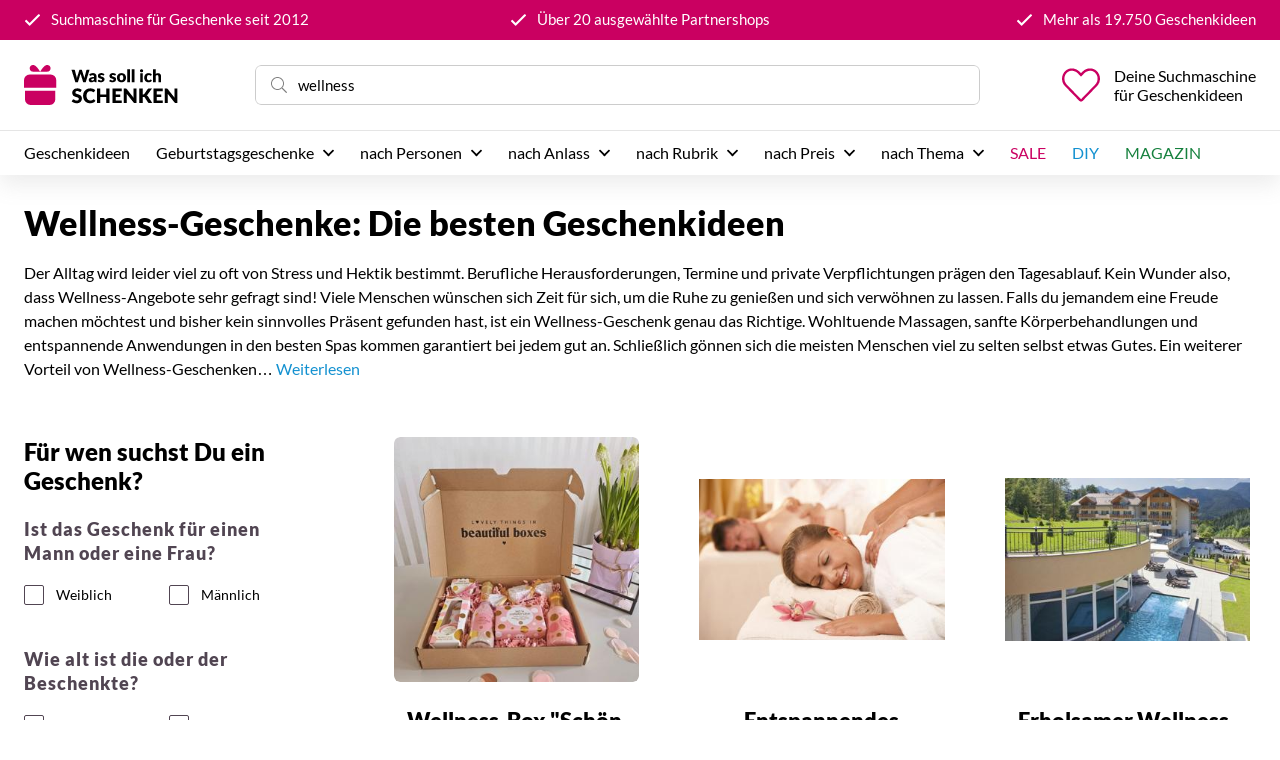

--- FILE ---
content_type: text/html; charset=utf-8
request_url: https://www.was-soll-ich-schenken.net/wellness-geschenke
body_size: 62007
content:
<!doctype html>
<html data-n-head-ssr lang="de" data-n-head="%7B%22lang%22:%7B%22ssr%22:%22de%22%7D%7D">
  <head >
    <title>Wellnessgeschenke | was-soll-ich-schenken.net</title><meta data-n-head="ssr" charset="utf-8"><meta data-n-head="ssr" name="viewport" content="width=device-width, initial-scale=1"><meta data-n-head="ssr" data-hid="charset" charset="utf-8"><meta data-n-head="ssr" data-hid="mobile-web-app-capable" name="mobile-web-app-capable" content="yes"><meta data-n-head="ssr" data-hid="apple-mobile-web-app-title" name="apple-mobile-web-app-title" content="Was soll ich schenken?"><meta data-n-head="ssr" data-hid="author" name="author" content="Torben Leuschner"><meta data-n-head="ssr" data-hid="theme-color" name="theme-color" content="#ca0061"><meta data-n-head="ssr" data-hid="og:site_name" name="og:site_name" property="og:site_name" content="Was soll ich schenken?"><meta data-n-head="ssr" data-hid="i18n-og" property="og:locale" content="de"><meta data-n-head="ssr" data-hid="description" name="description" content="🎁Schenke Entspannung und Wohlbefinden 🧖‍♀️💆‍♂️ Wellness-Behandlungen, Spa-Wochenenden und vieles mehr. Jetzt entdecken!"><meta data-n-head="ssr" data-hid="og:url" name="og:url" content="https://www.was-soll-ich-schenken.net/wellness-geschenke"><meta data-n-head="ssr" data-hid="og:type" name="og:type" content="website"><meta data-n-head="ssr" data-hid="og:title" name="og:title" content="Wellnessgeschenke | was-soll-ich-schenken.net"><meta data-n-head="ssr" data-hid="og:description" name="og:description" content="🎁Schenke Entspannung und Wohlbefinden 🧖‍♀️💆‍♂️ Wellness-Behandlungen, Spa-Wochenenden und vieles mehr. Jetzt entdecken!"><link data-n-head="ssr" data-hid="regularFontPreload" rel="preload" as="font" href="/fonts/lato-v16-latin-regular.woff2" crossorigin="crossorigin"><link data-n-head="ssr" data-hid="boldFontPreload" rel="preload" as="font" href="/fonts/lato-v16-latin-900.woff2" crossorigin="crossorigin"><link data-n-head="ssr" data-hid="shortcut-icon" rel="shortcut icon" href="/_nuxt/icons/icon_64x64.7510c0.png"><link data-n-head="ssr" data-hid="apple-touch-icon" rel="apple-touch-icon" href="/_nuxt/icons/icon_512x512.7510c0.png" sizes="512x512"><link data-n-head="ssr" rel="manifest" href="/_nuxt/manifest.0989bc9f.json" data-hid="manifest"><link data-n-head="ssr" data-hid="i18n-alt-de" rel="alternate" href="https://www.was-soll-ich-schenken.net/wellness-geschenke" hreflang="de"><link data-n-head="ssr" data-hid="i18n-xd" rel="alternate" href="https://www.was-soll-ich-schenken.net/wellness-geschenke" hreflang="x-default"><link data-n-head="ssr" data-hid="i18n-can" rel="canonical" href="https://www.was-soll-ich-schenken.net/wellness-geschenke"><link data-n-head="ssr" data-hid="canonical" rel="canonical" href="https://www.was-soll-ich-schenken.net/wellness-geschenke"><script data-n-head="ssr" data-hid="nuxt-jsonld-55e68fc0" type="application/ld+json">{"@context":"https://schema.org","@type":"Organization","url":"https://www.was-soll-ich-schenken.net/","logo":"https://www.was-soll-ich-schenken.net/logos/de.svg"}</script><script data-n-head="ssr" data-hid="nuxt-jsonld-26e1de7c" type="application/ld+json">{"@context":"https://schema.org","@type":"Product","name":"Wellness-Box &quot;Schön, dass es Dich gibt!&quot; - Liebevolle Pflege","image":["https://static.was-soll-ich-schenken.net/25-24844/1328-1/25-24844.jpg"],"sku":"25-24844","aggregateRating":{"@type":"AggregateRating","ratingValue":35,"bestRating":45,"reviewCount":36},"offers":{"@type":"Offer","url":"https://www.was-soll-ich-schenken.net/produkte/25-24844","priceCurrency":"EUR","price":26.95,"itemCondition":"https://schema.org/NewCondition","availability":"https://schema.org/InStock"}}</script><script data-n-head="ssr" data-hid="nuxt-jsonld--2f05d70d" type="application/ld+json">{"@context":"https://schema.org","@type":"Product","name":"Entspannendes Wellness-Erlebnis für Zwei","image":["https://static.was-soll-ich-schenken.net/8-k2iwh/1328-1/8-k2iwh.jpg"],"sku":"8-k2iwh","aggregateRating":{"@type":"AggregateRating","ratingValue":35,"bestRating":45,"reviewCount":4},"offers":{"@type":"Offer","url":"https://www.was-soll-ich-schenken.net/produkte/8-k2iwh","priceCurrency":"EUR","price":129.9,"itemCondition":"https://schema.org/NewCondition","availability":"https://schema.org/InStock"}}</script><script data-n-head="ssr" data-hid="nuxt-jsonld-79ba462c" type="application/ld+json">{"@context":"https://schema.org","@type":"Product","name":"Erholsamer Wellness-Kurztrip für Zwei - 3 Nächte Entspannung pur","image":["https://static.was-soll-ich-schenken.net/8-feai1/1328-1/8-feai1.jpg"],"sku":"8-feai1","aggregateRating":{"@type":"AggregateRating","ratingValue":35,"bestRating":45,"reviewCount":24},"offers":{"@type":"Offer","url":"https://www.was-soll-ich-schenken.net/produkte/8-feai1","priceCurrency":"EUR","price":59.9,"itemCondition":"https://schema.org/NewCondition","availability":"https://schema.org/InStock"}}</script><script data-n-head="ssr" data-hid="nuxt-jsonld-2054b14b" type="application/ld+json">{"@context":"https://schema.org","@type":"Product","name":"Erholsamer Wellness-Trip im Harz - 3 Tage Luxusauszeit für Zwei","image":["https://static.was-soll-ich-schenken.net/8-o8cm5/1328-1/8-o8cm5.jpg"],"sku":"8-o8cm5","aggregateRating":{"@type":"AggregateRating","ratingValue":35,"bestRating":45,"reviewCount":4},"offers":{"@type":"Offer","url":"https://www.was-soll-ich-schenken.net/produkte/8-o8cm5","priceCurrency":"EUR","price":249.9,"itemCondition":"https://schema.org/NewCondition","availability":"https://schema.org/InStock"}}</script><script data-n-head="ssr" data-hid="nuxt-jsonld--5063d2b6" type="application/ld+json">{"@context":"https://schema.org","@type":"Product","name":"Wellness-Städtetrip Düsseldorf: 2 Nächte Luxus &amp; Entspannung für Zwei","image":["https://static.was-soll-ich-schenken.net/8-hf2pc/1328-1/8-hf2pc.jpg"],"sku":"8-hf2pc","aggregateRating":{"@type":"AggregateRating","ratingValue":35,"bestRating":45,"reviewCount":1},"offers":{"@type":"Offer","url":"https://www.was-soll-ich-schenken.net/produkte/8-hf2pc","priceCurrency":"EUR","price":249.9,"itemCondition":"https://schema.org/NewCondition","availability":"https://schema.org/InStock"}}</script><script data-n-head="ssr" data-hid="nuxt-jsonld-266530f4" type="application/ld+json">{"@context":"https://schema.org","@type":"Product","name":"Luxuriöser Erholungsurlaub im Carlsbad Plaza Medical Spa &amp; Wellness Hotel","image":["https://static.was-soll-ich-schenken.net/15-6573/1328-1/15-6573.jpg"],"sku":"15-6573","aggregateRating":{"@type":"AggregateRating","ratingValue":35,"bestRating":45,"reviewCount":2},"offers":{"@type":"Offer","url":"https://www.was-soll-ich-schenken.net/produkte/15-6573","priceCurrency":"EUR","price":219,"itemCondition":"https://schema.org/NewCondition","availability":"https://schema.org/InStock"}}</script><link rel="preload" href="/_nuxt/be539ad.js" as="script"><link rel="preload" href="/_nuxt/e967463.js" as="script"><link rel="preload" href="/_nuxt/e24bede.js" as="script"><link rel="preload" href="/_nuxt/6a59066.js" as="script"><link rel="preload" href="/_nuxt/6e0fb0b.js" as="script"><link rel="preload" href="/_nuxt/f808c50.js" as="script"><link rel="preload" href="/_nuxt/54acce7.js" as="script"><style data-vue-ssr-id="603b07e6:0 9d54a558:0 4b9fcdb0:0 1b10e857:0 7ac98f42:0 a0c19e88:0 a1e01d3c:0 283c83a2:0 668a9b8a:0 e19cb1ea:0 d8332c1c:0 b0456314:0 8905ef20:0 5cb90760:0 7c27541b:0 3a3bba65:0 76377780:0 5f325d4c:0 7086fd44:0 f5d2ebc2:0 5130c9e6:0 20795338:0 02fe3db4:0 0fc53ad8:0 42b9b51f:0 b3bdfb2e:0 426df807:0">a,abbr,acronym,address,applet,article,aside,audio,b,big,blockquote,body,canvas,caption,center,cite,code,dd,del,details,dfn,div,dl,dt,em,embed,fieldset,figcaption,figure,footer,form,h1,h2,h3,h4,h5,h6,header,header nav,hgroup,html,i,iframe,img,ins,kbd,label,legend,li,mark,menu,object,ol,output,p,pre,q,ruby,s,samp,section,small,span,strike,strong,sub,summary,sup,table,tbody,td,tfoot,th,thead,time,tr,tt,u,ul,var,video{margin:0;padding:0;border:0;font:inherit;vertical-align:baseline}article,aside,details,figcaption,figure,footer,header,hgroup,menu,nav,section{display:block}body{line-height:1}ol,ul{list-style:none}blockquote,q{quotes:none}blockquote:after,blockquote:before,q:after,q:before{content:" ";content:none}table{border-collapse:collapse;border-spacing:0}*,:after,:before{box-sizing:border-box}@font-face{font-family:"Lato";font-style:normal;font-weight:400;font-display:fallback;unicode-range:u+000-5ff;src:url(/fonts/lato-v16-latin-regular.eot);src:local("Lato Regular"),local("Lato-Regular"),url(/fonts/lato-v16-latin-regular.eot?#iefix) format("embedded-opentype"),url(/fonts/lato-v16-latin-regular.woff2) format("woff2"),url(/fonts/lato-v16-latin-regular.woff) format("woff"),url(/fonts/lato-v16-latin-regular.ttf) format("truetype"),url(/fonts/lato-v16-latin-regular.svg#Lato) format("svg")}@font-face{font-family:"Lato";font-style:normal;font-weight:900;font-display:fallback;unicode-range:u+000-5ff;src:url(/fonts/lato-v16-latin-900.eot);src:local("Lato Black"),local("Lato-Black"),url(/fonts/lato-v16-latin-900.eot?#iefix) format("embedded-opentype"),url(/fonts/lato-v16-latin-900.woff2) format("woff2"),url(/fonts/lato-v16-latin-900.woff) format("woff"),url(/fonts/lato-v16-latin-900.ttf) format("truetype"),url(/fonts/lato-v16-latin-900.svg#Lato) format("svg")}body,button,html,input,select,textarea{font-size:14px;font-family:"Lato",Arial,sans-serif;color:#000;line-height:1;-webkit-font-smoothing:antialiased;-moz-osx-font-smoothing:grayscale}body:focus,button:focus,html:focus,input:focus,select:focus,textarea:focus{outline:none}body{background:#fff}body.no-scroll{overflow-y:hidden}b,strong{font-weight:700}em,i{font-style:italic}a{cursor:pointer;text-decoration:none;color:#000}.clear,.clr{display:block;clear:both;float:none}.tac,.tar{text-align:right}.wrapper{position:relative;padding:0 24px;margin:0 auto;max-width:1528px}.v-slide-down-enter-active,.v-slide-down-leave-active{transition:max-height,margin,padding,opacity,.3s;overflow:hidden}.v-slide-down-leave{max-height:50vh}.v-slide-down-enter,.v-slide-down-leave-to{max-height:0;opacity:0;padding-top:0;padding-bottom:0;margin-top:0;margin-bottom:0}.v-slide-right-enter-active,.v-slide-right-leave-active{transition:transform,opacity,.3s}.v-slide-right-enter,.v-slide-right-leave-to{opacity:0;transform:translateX(100%)}.page-enter-active,.page-leave-active{transition:opacity .1s}.page-enter,.page-leave-active{opacity:0}.gift-ai-content,.page-content{padding:0 24px;margin:24px auto 36px;font-size:16px;line-height:25px}.gift-ai-content:last-of-type,.page-content:last-of-type{margin-bottom:0}.gift-ai-content img,.page-content img{height:auto;max-width:100%}.gift-ai-content h1,.page-content h1{font-weight:700;font-size:30px;line-height:38px;margin:0 0 24px}.gift-ai-content h2,.page-content h2{font-weight:700;font-size:20px;line-height:28px;margin:0 0 16px}.gift-ai-content .sc_fs_faq h2,.gift-ai-content h3,.page-content .sc_fs_faq h2,.page-content h3{font-weight:700;font-size:18px;line-height:26px;margin:28px 0 14px}.gift-ai-content a,.page-content a{color:#ca0061;text-decoration:underline}.gift-ai-content a:hover,.page-content a:hover{color:#8d0145}.gift-ai-content ol,.gift-ai-content ul,.page-content ol,.page-content ul{list-style:disc;margin-bottom:1em;font-size:17px;line-height:26px}.gift-ai-content ol li,.gift-ai-content ul li,.page-content ol li,.page-content ul li{margin:0 0 10px 22px}.gift-ai-content ol li:last-of-type,.gift-ai-content ul li:last-of-type,.page-content ol li:last-of-type,.page-content ul li:last-of-type{margin-bottom:0}.gift-ai-content ol,.page-content ol{list-style:decimal}.gift-ai-content .p,.gift-ai-content p,.page-content .p,.page-content p{font-size:16px;line-height:25px}.gift-ai-content p,.page-content p{margin-bottom:1em}.gift-ai-content .iframe-wrapper,.gift-ai-content .wp-block-embed__wrapper,.page-content .iframe-wrapper,.page-content .wp-block-embed__wrapper{display:block;position:relative;padding-bottom:56.25%;overflow:hidden;width:100%;height:auto;margin-bottom:1em}.gift-ai-content .iframe-wrapper iframe,.gift-ai-content .wp-block-embed__wrapper iframe,.page-content .iframe-wrapper iframe,.page-content .wp-block-embed__wrapper iframe{position:absolute;top:0;left:0;width:100%;height:100%}.gift-ai-content .sc_card,.page-content .sc_card{box-shadow:0 2px 2px 0 rgba(0,0,0,.16),0 0 0 1px rgba(0,0,0,.08);border-radius:4px;background:#fff;margin:2em auto;width:100%;overflow:hidden;padding:1em;box-sizing:border-box}.gift-ai-content .sc_card h1,.gift-ai-content .sc_card h2,.gift-ai-content .sc_card h3,.gift-ai-content .sc_card h4,.gift-ai-content .sc_card h5,.gift-ai-content .sc_card h6,.page-content .sc_card h1,.page-content .sc_card h2,.page-content .sc_card h3,.page-content .sc_card h4,.page-content .sc_card h5,.page-content .sc_card h6{font-size:1em;line-height:1.2em;margin:0 0 1em;font-weight:700}.gift-ai-content .sc_card p,.page-content .sc_card p{font-size:1em}.gift-ai-content .sc_card p:last-child,.page-content .sc_card p:last-child{margin-bottom:0}.gift-ai-content .sc_card p:empty,.page-content .sc_card p:empty{display:none;margin-bottom:0}.gift-ai-content .sc_card img,.page-content .sc_card img{margin-bottom:1em}.gift-ai-content .sc_card .sc_row,.page-content .sc_card .sc_row{display:grid;grid-template-columns:1fr 1fr;grid-column-gap:15px;margin-top:15px}.gift-ai-content .sc_card .sc_company,.page-content .sc_card .sc_company{display:grid;grid-template-columns:2fr 1fr;grid-column-gap:15px}.gift-ai-content .sc_card .sc_company-logo-wrapper,.gift-ai-content .sc_card .sc_person-image-wrapper,.page-content .sc_card .sc_company-logo-wrapper,.page-content .sc_card .sc_person-image-wrapper{height:auto;margin-top:15px;background:#fff;box-shadow:0 2px 2px rgba(0,0,0,.16),0 0 1px rgba(0,0,0,.08);border-radius:4px;max-width:100%;width:auto;overflow:hidden;margin-bottom:12px}.gift-ai-content .sc_card .sc_company-logo-wrapper img,.gift-ai-content .sc_card .sc_person-image-wrapper img,.page-content .sc_card .sc_company-logo-wrapper img,.page-content .sc_card .sc_person-image-wrapper img{width:auto;height:auto;max-width:100%;margin:0}.gift-ai-content .sc_card .sc_grey-box,.page-content .sc_card .sc_grey-box{background:#f2f2f2;border-radius:4px;padding:16px}.gift-ai-content .sc_card .sc_grey-box .sc_box-label,.page-content .sc_card .sc_grey-box .sc_box-label{font-style:normal;font-weight:600;font-size:14px;line-height:150%;text-transform:uppercase;color:#000;margin-bottom:12px}.gift-ai-content .sc_card .sc_input-group .sc_input-label,.page-content .sc_card .sc_input-group .sc_input-label{font-style:normal;font-weight:700;font-size:12px;line-height:150%;color:#000}.gift-ai-content .sc_card .wp-block-structured-content-person__colleague_url,.page-content .sc_card .wp-block-structured-content-person__colleague_url{font-size:.875em;word-break:break-word}@media (max-width:468px){.gift-ai-content .sc_card p,.page-content .sc_card p{padding:0 1em 1em}}@media (min-width:469px){.gift-ai-content .sc_fs_faq__figure,.page-content .sc_fs_faq__figure{float:right;margin-left:1em;margin-bottom:1em}.gift-ai-content .sc_fs_faq__figure a,.page-content .sc_fs_faq__figure a{display:block}.gift-ai-content .sc_fs_faq__figure a img,.page-content .sc_fs_faq__figure a img{margin-bottom:0}}@media (max-width:640px){.gift-ai-content .sc_card .sc_row,.page-content .sc_card .sc_row{grid-template-columns:1fr;margin-top:0}.gift-ai-content .sc_card .sc_company,.page-content .sc_card .sc_company{grid-template-columns:1fr}.gift-ai-content .sc_card .sc_grey-box,.page-content .sc_card .sc_grey-box{margin-top:15px}}.gift-ai-content .w-100,.page-content .w-100{width:100%}.gift-ai-content i.mce-ico.mce-i-structured-content,.page-content i.mce-ico.mce-i-structured-content{background-image:url("[data-uri]")!important;background-size:85%;background-repeat:no-repeat;background-position:50%;margin-right:4px}.gift-ai-content .mce-window.mce-container.mce-sc_panel .mce-container-body.mce-abs-layout,.page-content .mce-window.mce-container.mce-sc_panel .mce-container-body.mce-abs-layout{overflow:hidden}.gift-ai-content .entry-content .sc_fs_faq summary:focus,.gift-ai-content .sc_fs_faq summary:focus,.page-content .entry-content .sc_fs_faq summary:focus,.page-content .sc_fs_faq summary:focus{outline:none}.gift-ai-content .entry-content .sc_fs_faq summary *,.gift-ai-content .sc_fs_faq summary *,.page-content .entry-content .sc_fs_faq summary *,.page-content .sc_fs_faq summary *{margin:0;display:inline;padding:0}.gift-ai-content .entry-content .sc_fs_faq summary+div,.gift-ai-content .sc_fs_faq summary+div,.page-content .entry-content .sc_fs_faq summary+div,.page-content .sc_fs_faq summary+div{margin-top:1em;overflow:hidden}.gift-ai-content .entry-content .sc_fs_faq summary+div img,.gift-ai-content .sc_fs_faq summary+div img,.page-content .entry-content .sc_fs_faq summary+div img,.page-content .sc_fs_faq summary+div img{margin-top:0}.gift-ai-content .sc_fs_faq h2,.page-content .sc_fs_faq h2{margin-bottom:14px}.gift-ai-content>:last-child,.page-content>:last-child{margin-bottom:0}@media screen and (min-width:1020px){.gift-ai-content,.page-content{margin-bottom:54px;margin-left:auto;margin-right:auto;padding-left:364px;max-width:1528px;font-size:18px;line-height:30px}.gift-ai-content:last-of-type,.page-content:last-of-type{margin-bottom:0}.gift-ai-content h1,.page-content h1{font-size:40px;line-height:52px;margin-bottom:30px}.gift-ai-content h2,.page-content h2{font-size:32px;line-height:42px;margin-bottom:20px}.gift-ai-content .sc_fs_faq h2,.gift-ai-content h3,.page-content .sc_fs_faq h2,.page-content h3{font-size:24px;line-height:34px}.gift-ai-content .p,.gift-ai-content p,.page-content .p,.page-content p{font-size:18px;line-height:30px}.gift-ai-content ol,.gift-ai-content ul,.page-content ol,.page-content ul{font-size:19px;line-height:31px}.gift-ai-content ol li,.gift-ai-content ul li,.page-content ol li,.page-content ul li{margin-left:28px}.gift-ai-content .sc_card,.page-content .sc_card{padding:16px}}.gift-ai-content .wp-block-audio,.page-content .wp-block-audio{margin:0 0 1em}.gift-ai-content .wp-block-audio figcaption,.page-content .wp-block-audio figcaption{margin-top:.5em;margin-bottom:1em}.gift-ai-content .wp-block-audio audio,.page-content .wp-block-audio audio{width:100%;min-width:300px}.gift-ai-content .wp-block-button__link,.page-content .wp-block-button__link{color:#fff;background-color:#32373c;border-radius:9999px;box-shadow:none;cursor:pointer;display:inline-block;font-size:1.125em;padding:calc(.667em + 2px) calc(1.333em + 2px);text-align:center;text-decoration:none;overflow-wrap:break-word;box-sizing:border-box}.gift-ai-content .wp-block-button__link:active,.gift-ai-content .wp-block-button__link:focus,.gift-ai-content .wp-block-button__link:hover,.gift-ai-content .wp-block-button__link:visited,.page-content .wp-block-button__link:active,.page-content .wp-block-button__link:focus,.page-content .wp-block-button__link:hover,.page-content .wp-block-button__link:visited{color:#fff}.gift-ai-content .wp-block-button__link.aligncenter,.page-content .wp-block-button__link.aligncenter{text-align:center}.gift-ai-content .wp-block-button__link.alignright,.page-content .wp-block-button__link.alignright{text-align:right}.gift-ai-content .wp-block-buttons>.wp-block-button.has-custom-width,.page-content .wp-block-buttons>.wp-block-button.has-custom-width{max-width:none}.gift-ai-content .wp-block-buttons>.wp-block-button.has-custom-width .wp-block-button__link,.page-content .wp-block-buttons>.wp-block-button.has-custom-width .wp-block-button__link{width:100%}.gift-ai-content .wp-block-buttons>.wp-block-button.has-custom-font-size .wp-block-button__link,.page-content .wp-block-buttons>.wp-block-button.has-custom-font-size .wp-block-button__link{font-size:inherit}.gift-ai-content .wp-block-buttons>.wp-block-button.wp-block-button__width-25,.page-content .wp-block-buttons>.wp-block-button.wp-block-button__width-25{width:calc(25% - .5em)}.gift-ai-content .wp-block-buttons>.wp-block-button.wp-block-button__width-50,.page-content .wp-block-buttons>.wp-block-button.wp-block-button__width-50{width:calc(50% - .5em)}.gift-ai-content .wp-block-buttons>.wp-block-button.wp-block-button__width-75,.page-content .wp-block-buttons>.wp-block-button.wp-block-button__width-75{width:calc(75% - .5em)}.gift-ai-content .wp-block-buttons>.wp-block-button.wp-block-button__width-100,.page-content .wp-block-buttons>.wp-block-button.wp-block-button__width-100{width:calc(100% - .5em)}.gift-ai-content .wp-block-buttons>.wp-block-button.wp-block-button__width-100:only-child,.page-content .wp-block-buttons>.wp-block-button.wp-block-button__width-100:only-child{margin-right:0;width:100%}@supports ((-moz-column-gap: 0.5em) or (column-gap: 0.5em)){.gift-ai-content .wp-block-buttons.is-content-justification-right>.wp-block-button.wp-block-button,.gift-ai-content .wp-block-buttons>.wp-block-button.wp-block-button,.page-content .wp-block-buttons.is-content-justification-right>.wp-block-button.wp-block-button,.page-content .wp-block-buttons>.wp-block-button.wp-block-button{margin-right:0;margin-left:0}.gift-ai-content .wp-block-buttons>.wp-block-button.wp-block-button__width-25,.page-content .wp-block-buttons>.wp-block-button.wp-block-button__width-25{width:calc(25% - .375em)}.gift-ai-content .wp-block-buttons>.wp-block-button.wp-block-button__width-50,.page-content .wp-block-buttons>.wp-block-button.wp-block-button__width-50{width:calc(50% - .25em)}.gift-ai-content .wp-block-buttons>.wp-block-button.wp-block-button__width-75,.page-content .wp-block-buttons>.wp-block-button.wp-block-button__width-75{width:calc(75% - .125em)}.gift-ai-content .wp-block-buttons>.wp-block-button.wp-block-button__width-100,.page-content .wp-block-buttons>.wp-block-button.wp-block-button__width-100{width:auto;flex-basis:100%}}.gift-ai-content .wp-block-button.is-style-squared,.gift-ai-content .wp-block-button__link.wp-block-button.is-style-squared,.page-content .wp-block-button.is-style-squared,.page-content .wp-block-button__link.wp-block-button.is-style-squared{border-radius:0}.gift-ai-content .wp-block-button.no-border-radius,.gift-ai-content .wp-block-button__link.no-border-radius,.page-content .wp-block-button.no-border-radius,.page-content .wp-block-button__link.no-border-radius{border-radius:0!important}.gift-ai-content .is-style-outline>.wp-block-button__link,.gift-ai-content .wp-block-button__link.is-style-outline,.page-content .is-style-outline>.wp-block-button__link,.page-content .wp-block-button__link.is-style-outline{border:2px solid;padding:.667em 1.333em}.gift-ai-content .is-style-outline>.wp-block-button__link:not(.has-text-color),.gift-ai-content .wp-block-button__link.is-style-outline:not(.has-text-color),.page-content .is-style-outline>.wp-block-button__link:not(.has-text-color),.page-content .wp-block-button__link.is-style-outline:not(.has-text-color){color:currentColor}.gift-ai-content .is-style-outline>.wp-block-button__link:not(.has-background),.gift-ai-content .wp-block-button__link.is-style-outline:not(.has-background),.page-content .is-style-outline>.wp-block-button__link:not(.has-background),.page-content .wp-block-button__link.is-style-outline:not(.has-background){background-color:transparent}.gift-ai-content .wp-block-buttons,.page-content .wp-block-buttons{display:flex;flex-direction:row;flex-wrap:wrap;-moz-column-gap:.5em;column-gap:.5em}.gift-ai-content .wp-block-buttons.is-vertical,.page-content .wp-block-buttons.is-vertical{flex-direction:column}.gift-ai-content .wp-block-buttons.is-vertical>.wp-block-button,.page-content .wp-block-buttons.is-vertical>.wp-block-button{margin-right:0}.gift-ai-content .wp-block-buttons.is-vertical>.wp-block-button:last-child,.page-content .wp-block-buttons.is-vertical>.wp-block-button:last-child{margin-bottom:0}.gift-ai-content .wp-block-buttons>.wp-block-button,.page-content .wp-block-buttons>.wp-block-button{display:inline-block;margin-left:0;margin-right:.5em;margin-bottom:.5em}.gift-ai-content .wp-block-buttons>.wp-block-button:last-child,.page-content .wp-block-buttons>.wp-block-button:last-child{margin-right:0}.gift-ai-content .wp-block-buttons.is-content-justification-left,.page-content .wp-block-buttons.is-content-justification-left{justify-content:flex-start}.gift-ai-content .wp-block-buttons.is-content-justification-left.is-vertical,.page-content .wp-block-buttons.is-content-justification-left.is-vertical{align-items:flex-start}.gift-ai-content .wp-block-buttons.is-content-justification-center,.page-content .wp-block-buttons.is-content-justification-center{justify-content:center}.gift-ai-content .wp-block-buttons.is-content-justification-center.is-vertical,.page-content .wp-block-buttons.is-content-justification-center.is-vertical{align-items:center}.gift-ai-content .wp-block-buttons.is-content-justification-right,.page-content .wp-block-buttons.is-content-justification-right{justify-content:flex-end}.gift-ai-content .wp-block-buttons.is-content-justification-right>.wp-block-button,.page-content .wp-block-buttons.is-content-justification-right>.wp-block-button{margin-left:.5em;margin-right:0}.gift-ai-content .wp-block-buttons.is-content-justification-right>.wp-block-button:first-child,.page-content .wp-block-buttons.is-content-justification-right>.wp-block-button:first-child{margin-left:0}.gift-ai-content .wp-block-buttons.is-content-justification-right.is-vertical,.page-content .wp-block-buttons.is-content-justification-right.is-vertical{align-items:flex-end}.gift-ai-content .wp-block-buttons.is-content-justification-space-between,.page-content .wp-block-buttons.is-content-justification-space-between{justify-content:space-between}.gift-ai-content .wp-block-buttons.aligncenter,.page-content .wp-block-buttons.aligncenter{text-align:center}.gift-ai-content .wp-block-buttons.alignleft .wp-block-button,.page-content .wp-block-buttons.alignleft .wp-block-button{margin-left:0;margin-right:.5em}.gift-ai-content .wp-block-buttons.alignleft .wp-block-button:last-child,.page-content .wp-block-buttons.alignleft .wp-block-button:last-child{margin-right:0}.gift-ai-content .wp-block-buttons.alignright .wp-block-button,.page-content .wp-block-buttons.alignright .wp-block-button{margin-right:0;margin-left:.5em}.gift-ai-content .wp-block-buttons.alignright .wp-block-button:first-child,.page-content .wp-block-buttons.alignright .wp-block-button:first-child{margin-left:0}.gift-ai-content .wp-block-buttons .wp-block-button.aligncenter,.page-content .wp-block-buttons .wp-block-button.aligncenter{margin-left:auto;margin-right:auto;margin-bottom:.5em;width:100%}.gift-ai-content .wp-block-button.aligncenter,.gift-ai-content .wp-block-calendar,.page-content .wp-block-button.aligncenter,.page-content .wp-block-calendar{text-align:center}.gift-ai-content .wp-block-calendar tbody td,.gift-ai-content .wp-block-calendar th,.page-content .wp-block-calendar tbody td,.page-content .wp-block-calendar th{padding:.25em;border:1px solid #ddd}.gift-ai-content .wp-block-calendar tfoot td,.page-content .wp-block-calendar tfoot td{border:none}.gift-ai-content .wp-block-calendar table,.page-content .wp-block-calendar table{width:100%;border-collapse:collapse}.gift-ai-content .wp-block-calendar table th,.page-content .wp-block-calendar table th{font-weight:400;background:#ddd}.gift-ai-content .wp-block-calendar a,.page-content .wp-block-calendar a{text-decoration:underline}.gift-ai-content .wp-block-calendar table caption,.gift-ai-content .wp-block-calendar table tbody,.page-content .wp-block-calendar table caption,.page-content .wp-block-calendar table tbody{color:#40464d}.gift-ai-content .wp-block-categories.alignleft,.page-content .wp-block-categories.alignleft{margin-right:2em}.gift-ai-content .wp-block-categories.alignright,.page-content .wp-block-categories.alignright{margin-left:2em}.gift-ai-content .wp-block-code code,.page-content .wp-block-code code{display:block;white-space:pre-wrap;overflow-wrap:break-word}.gift-ai-content .wp-block-columns,.page-content .wp-block-columns{display:flex;margin-bottom:1.75em;box-sizing:border-box;flex-wrap:wrap}@media (min-width:782px){.gift-ai-content .wp-block-columns,.page-content .wp-block-columns{flex-wrap:nowrap}}.gift-ai-content .wp-block-columns.has-background,.page-content .wp-block-columns.has-background{padding:1.25em 2.375em}.gift-ai-content .wp-block-columns.are-vertically-aligned-top,.page-content .wp-block-columns.are-vertically-aligned-top{align-items:flex-start}.gift-ai-content .wp-block-columns.are-vertically-aligned-center,.page-content .wp-block-columns.are-vertically-aligned-center{align-items:center}.gift-ai-content .wp-block-columns.are-vertically-aligned-bottom,.page-content .wp-block-columns.are-vertically-aligned-bottom{align-items:flex-end}.gift-ai-content .wp-block-column,.page-content .wp-block-column{flex-grow:1;min-width:0;word-break:break-word;overflow-wrap:break-word}@media (max-width:599px){.gift-ai-content .wp-block-column,.page-content .wp-block-column{flex-basis:100%!important}}@media (min-width:600px) and (max-width:781px){.gift-ai-content .wp-block-column:not(:only-child),.page-content .wp-block-column:not(:only-child){flex-basis:calc(50% - 1em)!important;flex-grow:0}.gift-ai-content .wp-block-column:nth-child(2n),.page-content .wp-block-column:nth-child(2n){margin-left:2em}}@media (min-width:782px){.gift-ai-content .wp-block-column,.page-content .wp-block-column{flex-basis:0;flex-grow:1}.gift-ai-content .wp-block-column[style*=flex-basis],.page-content .wp-block-column[style*=flex-basis]{flex-grow:0}.gift-ai-content .wp-block-column:not(:first-child),.page-content .wp-block-column:not(:first-child){margin-left:2em}}.gift-ai-content .wp-block-column.is-vertically-aligned-top,.page-content .wp-block-column.is-vertically-aligned-top{align-self:flex-start}.gift-ai-content .wp-block-column.is-vertically-aligned-center,.page-content .wp-block-column.is-vertically-aligned-center{align-self:center}.gift-ai-content .wp-block-column.is-vertically-aligned-bottom,.page-content .wp-block-column.is-vertically-aligned-bottom{align-self:flex-end}.gift-ai-content .wp-block-column.is-vertically-aligned-bottom,.gift-ai-content .wp-block-column.is-vertically-aligned-center,.gift-ai-content .wp-block-column.is-vertically-aligned-top,.page-content .wp-block-column.is-vertically-aligned-bottom,.page-content .wp-block-column.is-vertically-aligned-center,.page-content .wp-block-column.is-vertically-aligned-top{width:100%}.gift-ai-content .wp-block-cover,.gift-ai-content .wp-block-cover-image,.page-content .wp-block-cover,.page-content .wp-block-cover-image{position:relative;background-size:cover;background-position:50%;min-height:430px;width:100%;display:flex;justify-content:center;align-items:center;padding:1em;box-sizing:border-box}.gift-ai-content .wp-block-cover-image.has-parallax,.gift-ai-content .wp-block-cover.has-parallax,.page-content .wp-block-cover-image.has-parallax,.page-content .wp-block-cover.has-parallax{background-attachment:fixed}@supports (-webkit-overflow-scrolling:touch){.gift-ai-content .wp-block-cover-image.has-parallax,.gift-ai-content .wp-block-cover.has-parallax,.page-content .wp-block-cover-image.has-parallax,.page-content .wp-block-cover.has-parallax{background-attachment:scroll}}@media (prefers-reduced-motion:reduce){.gift-ai-content .wp-block-cover-image.has-parallax,.gift-ai-content .wp-block-cover.has-parallax,.page-content .wp-block-cover-image.has-parallax,.page-content .wp-block-cover.has-parallax{background-attachment:scroll}}.gift-ai-content .wp-block-cover-image.is-repeated,.gift-ai-content .wp-block-cover.is-repeated,.page-content .wp-block-cover-image.is-repeated,.page-content .wp-block-cover.is-repeated{background-repeat:repeat;background-size:auto}.gift-ai-content .wp-block-cover-image.has-background-dim:not([class*=-background-color]),.gift-ai-content .wp-block-cover.has-background-dim:not([class*=-background-color]),.page-content .wp-block-cover-image.has-background-dim:not([class*=-background-color]),.page-content .wp-block-cover.has-background-dim:not([class*=-background-color]){background-color:#000}.gift-ai-content .wp-block-cover-image.has-background-dim:before,.gift-ai-content .wp-block-cover.has-background-dim:before,.page-content .wp-block-cover-image.has-background-dim:before,.page-content .wp-block-cover.has-background-dim:before{content:"";background-color:inherit}.gift-ai-content .wp-block-cover-image.has-background-dim:not(.has-background-gradient):before,.gift-ai-content .wp-block-cover-image .wp-block-cover__gradient-background,.gift-ai-content .wp-block-cover.has-background-dim:not(.has-background-gradient):before,.gift-ai-content .wp-block-cover .wp-block-cover__gradient-background,.page-content .wp-block-cover-image.has-background-dim:not(.has-background-gradient):before,.page-content .wp-block-cover-image .wp-block-cover__gradient-background,.page-content .wp-block-cover.has-background-dim:not(.has-background-gradient):before,.page-content .wp-block-cover .wp-block-cover__gradient-background{position:absolute;top:0;left:0;bottom:0;right:0;z-index:1;opacity:.5}.gift-ai-content .wp-block-cover-image.has-background-dim.has-background-dim-10 .wp-block-cover__gradient-background,.gift-ai-content .wp-block-cover-image.has-background-dim.has-background-dim-10:not(.has-background-gradient):before,.gift-ai-content .wp-block-cover.has-background-dim.has-background-dim-10 .wp-block-cover__gradient-background,.gift-ai-content .wp-block-cover.has-background-dim.has-background-dim-10:not(.has-background-gradient):before,.page-content .wp-block-cover-image.has-background-dim.has-background-dim-10 .wp-block-cover__gradient-background,.page-content .wp-block-cover-image.has-background-dim.has-background-dim-10:not(.has-background-gradient):before,.page-content .wp-block-cover.has-background-dim.has-background-dim-10 .wp-block-cover__gradient-background,.page-content .wp-block-cover.has-background-dim.has-background-dim-10:not(.has-background-gradient):before{opacity:.1}.gift-ai-content .wp-block-cover-image.has-background-dim.has-background-dim-20 .wp-block-cover__gradient-background,.gift-ai-content .wp-block-cover-image.has-background-dim.has-background-dim-20:not(.has-background-gradient):before,.gift-ai-content .wp-block-cover.has-background-dim.has-background-dim-20 .wp-block-cover__gradient-background,.gift-ai-content .wp-block-cover.has-background-dim.has-background-dim-20:not(.has-background-gradient):before,.page-content .wp-block-cover-image.has-background-dim.has-background-dim-20 .wp-block-cover__gradient-background,.page-content .wp-block-cover-image.has-background-dim.has-background-dim-20:not(.has-background-gradient):before,.page-content .wp-block-cover.has-background-dim.has-background-dim-20 .wp-block-cover__gradient-background,.page-content .wp-block-cover.has-background-dim.has-background-dim-20:not(.has-background-gradient):before{opacity:.2}.gift-ai-content .wp-block-cover-image.has-background-dim.has-background-dim-30 .wp-block-cover__gradient-background,.gift-ai-content .wp-block-cover-image.has-background-dim.has-background-dim-30:not(.has-background-gradient):before,.gift-ai-content .wp-block-cover.has-background-dim.has-background-dim-30 .wp-block-cover__gradient-background,.gift-ai-content .wp-block-cover.has-background-dim.has-background-dim-30:not(.has-background-gradient):before,.page-content .wp-block-cover-image.has-background-dim.has-background-dim-30 .wp-block-cover__gradient-background,.page-content .wp-block-cover-image.has-background-dim.has-background-dim-30:not(.has-background-gradient):before,.page-content .wp-block-cover.has-background-dim.has-background-dim-30 .wp-block-cover__gradient-background,.page-content .wp-block-cover.has-background-dim.has-background-dim-30:not(.has-background-gradient):before{opacity:.3}.gift-ai-content .wp-block-cover-image.has-background-dim.has-background-dim-40 .wp-block-cover__gradient-background,.gift-ai-content .wp-block-cover-image.has-background-dim.has-background-dim-40:not(.has-background-gradient):before,.gift-ai-content .wp-block-cover.has-background-dim.has-background-dim-40 .wp-block-cover__gradient-background,.gift-ai-content .wp-block-cover.has-background-dim.has-background-dim-40:not(.has-background-gradient):before,.page-content .wp-block-cover-image.has-background-dim.has-background-dim-40 .wp-block-cover__gradient-background,.page-content .wp-block-cover-image.has-background-dim.has-background-dim-40:not(.has-background-gradient):before,.page-content .wp-block-cover.has-background-dim.has-background-dim-40 .wp-block-cover__gradient-background,.page-content .wp-block-cover.has-background-dim.has-background-dim-40:not(.has-background-gradient):before{opacity:.4}.gift-ai-content .wp-block-cover-image.has-background-dim.has-background-dim-50 .wp-block-cover__gradient-background,.gift-ai-content .wp-block-cover-image.has-background-dim.has-background-dim-50:not(.has-background-gradient):before,.gift-ai-content .wp-block-cover.has-background-dim.has-background-dim-50 .wp-block-cover__gradient-background,.gift-ai-content .wp-block-cover.has-background-dim.has-background-dim-50:not(.has-background-gradient):before,.page-content .wp-block-cover-image.has-background-dim.has-background-dim-50 .wp-block-cover__gradient-background,.page-content .wp-block-cover-image.has-background-dim.has-background-dim-50:not(.has-background-gradient):before,.page-content .wp-block-cover.has-background-dim.has-background-dim-50 .wp-block-cover__gradient-background,.page-content .wp-block-cover.has-background-dim.has-background-dim-50:not(.has-background-gradient):before{opacity:.5}.gift-ai-content .wp-block-cover-image.has-background-dim.has-background-dim-60 .wp-block-cover__gradient-background,.gift-ai-content .wp-block-cover-image.has-background-dim.has-background-dim-60:not(.has-background-gradient):before,.gift-ai-content .wp-block-cover.has-background-dim.has-background-dim-60 .wp-block-cover__gradient-background,.gift-ai-content .wp-block-cover.has-background-dim.has-background-dim-60:not(.has-background-gradient):before,.page-content .wp-block-cover-image.has-background-dim.has-background-dim-60 .wp-block-cover__gradient-background,.page-content .wp-block-cover-image.has-background-dim.has-background-dim-60:not(.has-background-gradient):before,.page-content .wp-block-cover.has-background-dim.has-background-dim-60 .wp-block-cover__gradient-background,.page-content .wp-block-cover.has-background-dim.has-background-dim-60:not(.has-background-gradient):before{opacity:.6}.gift-ai-content .wp-block-cover-image.has-background-dim.has-background-dim-70 .wp-block-cover__gradient-background,.gift-ai-content .wp-block-cover-image.has-background-dim.has-background-dim-70:not(.has-background-gradient):before,.gift-ai-content .wp-block-cover.has-background-dim.has-background-dim-70 .wp-block-cover__gradient-background,.gift-ai-content .wp-block-cover.has-background-dim.has-background-dim-70:not(.has-background-gradient):before,.page-content .wp-block-cover-image.has-background-dim.has-background-dim-70 .wp-block-cover__gradient-background,.page-content .wp-block-cover-image.has-background-dim.has-background-dim-70:not(.has-background-gradient):before,.page-content .wp-block-cover.has-background-dim.has-background-dim-70 .wp-block-cover__gradient-background,.page-content .wp-block-cover.has-background-dim.has-background-dim-70:not(.has-background-gradient):before{opacity:.7}.gift-ai-content .wp-block-cover-image.has-background-dim.has-background-dim-80 .wp-block-cover__gradient-background,.gift-ai-content .wp-block-cover-image.has-background-dim.has-background-dim-80:not(.has-background-gradient):before,.gift-ai-content .wp-block-cover.has-background-dim.has-background-dim-80 .wp-block-cover__gradient-background,.gift-ai-content .wp-block-cover.has-background-dim.has-background-dim-80:not(.has-background-gradient):before,.page-content .wp-block-cover-image.has-background-dim.has-background-dim-80 .wp-block-cover__gradient-background,.page-content .wp-block-cover-image.has-background-dim.has-background-dim-80:not(.has-background-gradient):before,.page-content .wp-block-cover.has-background-dim.has-background-dim-80 .wp-block-cover__gradient-background,.page-content .wp-block-cover.has-background-dim.has-background-dim-80:not(.has-background-gradient):before{opacity:.8}.gift-ai-content .wp-block-cover-image.has-background-dim.has-background-dim-90 .wp-block-cover__gradient-background,.gift-ai-content .wp-block-cover-image.has-background-dim.has-background-dim-90:not(.has-background-gradient):before,.gift-ai-content .wp-block-cover.has-background-dim.has-background-dim-90 .wp-block-cover__gradient-background,.gift-ai-content .wp-block-cover.has-background-dim.has-background-dim-90:not(.has-background-gradient):before,.page-content .wp-block-cover-image.has-background-dim.has-background-dim-90 .wp-block-cover__gradient-background,.page-content .wp-block-cover-image.has-background-dim.has-background-dim-90:not(.has-background-gradient):before,.page-content .wp-block-cover.has-background-dim.has-background-dim-90 .wp-block-cover__gradient-background,.page-content .wp-block-cover.has-background-dim.has-background-dim-90:not(.has-background-gradient):before{opacity:.9}.gift-ai-content .wp-block-cover-image.has-background-dim.has-background-dim-100 .wp-block-cover__gradient-background,.gift-ai-content .wp-block-cover-image.has-background-dim.has-background-dim-100:not(.has-background-gradient):before,.gift-ai-content .wp-block-cover.has-background-dim.has-background-dim-100 .wp-block-cover__gradient-background,.gift-ai-content .wp-block-cover.has-background-dim.has-background-dim-100:not(.has-background-gradient):before,.page-content .wp-block-cover-image.has-background-dim.has-background-dim-100 .wp-block-cover__gradient-background,.page-content .wp-block-cover-image.has-background-dim.has-background-dim-100:not(.has-background-gradient):before,.page-content .wp-block-cover.has-background-dim.has-background-dim-100 .wp-block-cover__gradient-background,.page-content .wp-block-cover.has-background-dim.has-background-dim-100:not(.has-background-gradient):before{opacity:1}.gift-ai-content .wp-block-cover-image.alignleft,.gift-ai-content .wp-block-cover-image.alignright,.gift-ai-content .wp-block-cover.alignleft,.gift-ai-content .wp-block-cover.alignright,.page-content .wp-block-cover-image.alignleft,.page-content .wp-block-cover-image.alignright,.page-content .wp-block-cover.alignleft,.page-content .wp-block-cover.alignright{max-width:420px;width:100%}.gift-ai-content .wp-block-cover-image:after,.gift-ai-content .wp-block-cover:after,.page-content .wp-block-cover-image:after,.page-content .wp-block-cover:after{display:block;content:"";font-size:0;min-height:inherit}@supports (position:sticky){.gift-ai-content .wp-block-cover-image:after,.gift-ai-content .wp-block-cover:after,.page-content .wp-block-cover-image:after,.page-content .wp-block-cover:after{content:none}}.gift-ai-content .wp-block-cover-image.aligncenter,.gift-ai-content .wp-block-cover-image.alignleft,.gift-ai-content .wp-block-cover-image.alignright,.gift-ai-content .wp-block-cover.aligncenter,.gift-ai-content .wp-block-cover.alignleft,.gift-ai-content .wp-block-cover.alignright,.page-content .wp-block-cover-image.aligncenter,.page-content .wp-block-cover-image.alignleft,.page-content .wp-block-cover-image.alignright,.page-content .wp-block-cover.aligncenter,.page-content .wp-block-cover.alignleft,.page-content .wp-block-cover.alignright{display:flex}.gift-ai-content .wp-block-cover-image .wp-block-cover__inner-container,.gift-ai-content .wp-block-cover .wp-block-cover__inner-container,.page-content .wp-block-cover-image .wp-block-cover__inner-container,.page-content .wp-block-cover .wp-block-cover__inner-container{width:100%;z-index:1;color:#fff}.gift-ai-content .wp-block-cover-image h1:not(.has-text-color),.gift-ai-content .wp-block-cover-image h2:not(.has-text-color),.gift-ai-content .wp-block-cover-image h3:not(.has-text-color),.gift-ai-content .wp-block-cover-image h4:not(.has-text-color),.gift-ai-content .wp-block-cover-image h5:not(.has-text-color),.gift-ai-content .wp-block-cover-image h6:not(.has-text-color),.gift-ai-content .wp-block-cover-image p:not(.has-text-color),.gift-ai-content .wp-block-cover h1:not(.has-text-color),.gift-ai-content .wp-block-cover h2:not(.has-text-color),.gift-ai-content .wp-block-cover h3:not(.has-text-color),.gift-ai-content .wp-block-cover h4:not(.has-text-color),.gift-ai-content .wp-block-cover h5:not(.has-text-color),.gift-ai-content .wp-block-cover h6:not(.has-text-color),.gift-ai-content .wp-block-cover p:not(.has-text-color),.page-content .wp-block-cover-image h1:not(.has-text-color),.page-content .wp-block-cover-image h2:not(.has-text-color),.page-content .wp-block-cover-image h3:not(.has-text-color),.page-content .wp-block-cover-image h4:not(.has-text-color),.page-content .wp-block-cover-image h5:not(.has-text-color),.page-content .wp-block-cover-image h6:not(.has-text-color),.page-content .wp-block-cover-image p:not(.has-text-color),.page-content .wp-block-cover h1:not(.has-text-color),.page-content .wp-block-cover h2:not(.has-text-color),.page-content .wp-block-cover h3:not(.has-text-color),.page-content .wp-block-cover h4:not(.has-text-color),.page-content .wp-block-cover h5:not(.has-text-color),.page-content .wp-block-cover h6:not(.has-text-color),.page-content .wp-block-cover p:not(.has-text-color){color:inherit}.gift-ai-content .wp-block-cover-image.is-position-top-left,.gift-ai-content .wp-block-cover.is-position-top-left,.page-content .wp-block-cover-image.is-position-top-left,.page-content .wp-block-cover.is-position-top-left{align-items:flex-start;justify-content:flex-start}.gift-ai-content .wp-block-cover-image.is-position-top-center,.gift-ai-content .wp-block-cover.is-position-top-center,.page-content .wp-block-cover-image.is-position-top-center,.page-content .wp-block-cover.is-position-top-center{align-items:flex-start;justify-content:center}.gift-ai-content .wp-block-cover-image.is-position-top-right,.gift-ai-content .wp-block-cover.is-position-top-right,.page-content .wp-block-cover-image.is-position-top-right,.page-content .wp-block-cover.is-position-top-right{align-items:flex-start;justify-content:flex-end}.gift-ai-content .wp-block-cover-image.is-position-center-left,.gift-ai-content .wp-block-cover.is-position-center-left,.page-content .wp-block-cover-image.is-position-center-left,.page-content .wp-block-cover.is-position-center-left{align-items:center;justify-content:flex-start}.gift-ai-content .wp-block-cover-image.is-position-center-center,.gift-ai-content .wp-block-cover.is-position-center-center,.page-content .wp-block-cover-image.is-position-center-center,.page-content .wp-block-cover.is-position-center-center{align-items:center;justify-content:center}.gift-ai-content .wp-block-cover-image.is-position-center-right,.gift-ai-content .wp-block-cover.is-position-center-right,.page-content .wp-block-cover-image.is-position-center-right,.page-content .wp-block-cover.is-position-center-right{align-items:center;justify-content:flex-end}.gift-ai-content .wp-block-cover-image.is-position-bottom-left,.gift-ai-content .wp-block-cover.is-position-bottom-left,.page-content .wp-block-cover-image.is-position-bottom-left,.page-content .wp-block-cover.is-position-bottom-left{align-items:flex-end;justify-content:flex-start}.gift-ai-content .wp-block-cover-image.is-position-bottom-center,.gift-ai-content .wp-block-cover.is-position-bottom-center,.page-content .wp-block-cover-image.is-position-bottom-center,.page-content .wp-block-cover.is-position-bottom-center{align-items:flex-end;justify-content:center}.gift-ai-content .wp-block-cover-image.is-position-bottom-right,.gift-ai-content .wp-block-cover.is-position-bottom-right,.page-content .wp-block-cover-image.is-position-bottom-right,.page-content .wp-block-cover.is-position-bottom-right{align-items:flex-end;justify-content:flex-end}.gift-ai-content .wp-block-cover-image.has-custom-content-position.has-custom-content-position .wp-block-cover__inner-container,.gift-ai-content .wp-block-cover.has-custom-content-position.has-custom-content-position .wp-block-cover__inner-container,.page-content .wp-block-cover-image.has-custom-content-position.has-custom-content-position .wp-block-cover__inner-container,.page-content .wp-block-cover.has-custom-content-position.has-custom-content-position .wp-block-cover__inner-container{margin:0;width:auto}.gift-ai-content .wp-block-cover-image img.wp-block-cover__image-background,.gift-ai-content .wp-block-cover-image video.wp-block-cover__video-background,.gift-ai-content .wp-block-cover img.wp-block-cover__image-background,.gift-ai-content .wp-block-cover video.wp-block-cover__video-background,.page-content .wp-block-cover-image img.wp-block-cover__image-background,.page-content .wp-block-cover-image video.wp-block-cover__video-background,.page-content .wp-block-cover img.wp-block-cover__image-background,.page-content .wp-block-cover video.wp-block-cover__video-background{position:absolute;top:0;left:0;right:0;bottom:0;margin:0;padding:0;width:100%;height:100%;max-width:none;max-height:none;-o-object-fit:cover;object-fit:cover;outline:none;border:none;box-shadow:none}.gift-ai-content .wp-block-cover__image-background,.gift-ai-content .wp-block-cover__video-background,.page-content .wp-block-cover__image-background,.page-content .wp-block-cover__video-background{z-index:0}.gift-ai-content .wp-block-cover-image-text,.gift-ai-content .wp-block-cover-image-text a,.gift-ai-content .wp-block-cover-image-text a:active,.gift-ai-content .wp-block-cover-image-text a:focus,.gift-ai-content .wp-block-cover-image-text a:hover,.gift-ai-content .wp-block-cover-text,.gift-ai-content .wp-block-cover-text a,.gift-ai-content .wp-block-cover-text a:active,.gift-ai-content .wp-block-cover-text a:focus,.gift-ai-content .wp-block-cover-text a:hover,.gift-ai-content section.wp-block-cover-image h2,.gift-ai-content section.wp-block-cover-image h2 a,.gift-ai-content section.wp-block-cover-image h2 a:active,.gift-ai-content section.wp-block-cover-image h2 a:focus,.gift-ai-content section.wp-block-cover-image h2 a:hover,.page-content .wp-block-cover-image-text,.page-content .wp-block-cover-image-text a,.page-content .wp-block-cover-image-text a:active,.page-content .wp-block-cover-image-text a:focus,.page-content .wp-block-cover-image-text a:hover,.page-content .wp-block-cover-text,.page-content .wp-block-cover-text a,.page-content .wp-block-cover-text a:active,.page-content .wp-block-cover-text a:focus,.page-content .wp-block-cover-text a:hover,.page-content section.wp-block-cover-image h2,.page-content section.wp-block-cover-image h2 a,.page-content section.wp-block-cover-image h2 a:active,.page-content section.wp-block-cover-image h2 a:focus,.page-content section.wp-block-cover-image h2 a:hover{color:#fff}.gift-ai-content .wp-block-cover-image .wp-block-cover.has-left-content,.page-content .wp-block-cover-image .wp-block-cover.has-left-content{justify-content:flex-start}.gift-ai-content .wp-block-cover-image .wp-block-cover.has-right-content,.page-content .wp-block-cover-image .wp-block-cover.has-right-content{justify-content:flex-end}.gift-ai-content .wp-block-cover-image.has-left-content .wp-block-cover-image-text,.gift-ai-content .wp-block-cover.has-left-content .wp-block-cover-text,.gift-ai-content section.wp-block-cover-image.has-left-content>h2,.page-content .wp-block-cover-image.has-left-content .wp-block-cover-image-text,.page-content .wp-block-cover.has-left-content .wp-block-cover-text,.page-content section.wp-block-cover-image.has-left-content>h2{margin-left:0;text-align:left}.gift-ai-content .wp-block-cover-image.has-right-content .wp-block-cover-image-text,.gift-ai-content .wp-block-cover.has-right-content .wp-block-cover-text,.gift-ai-content section.wp-block-cover-image.has-right-content>h2,.page-content .wp-block-cover-image.has-right-content .wp-block-cover-image-text,.page-content .wp-block-cover.has-right-content .wp-block-cover-text,.page-content section.wp-block-cover-image.has-right-content>h2{margin-right:0;text-align:right}.gift-ai-content .wp-block-cover-image .wp-block-cover-image-text,.gift-ai-content .wp-block-cover .wp-block-cover-text,.gift-ai-content section.wp-block-cover-image>h2,.page-content .wp-block-cover-image .wp-block-cover-image-text,.page-content .wp-block-cover .wp-block-cover-text,.page-content section.wp-block-cover-image>h2{font-size:2em;line-height:1.25;z-index:1;margin-bottom:0;max-width:840px;padding:.44em;text-align:center}.gift-ai-content .wp-block-embed.alignleft,.gift-ai-content .wp-block-embed.alignright,.gift-ai-content .wp-block[data-align=left]>[data-type="core/embed"],.gift-ai-content .wp-block[data-align=right]>[data-type="core/embed"],.page-content .wp-block-embed.alignleft,.page-content .wp-block-embed.alignright,.page-content .wp-block[data-align=left]>[data-type="core/embed"],.page-content .wp-block[data-align=right]>[data-type="core/embed"]{max-width:360px;width:100%}.gift-ai-content .wp-block-embed.alignleft .wp-block-embed__wrapper,.gift-ai-content .wp-block-embed.alignright .wp-block-embed__wrapper,.gift-ai-content .wp-block[data-align=left]>[data-type="core/embed"] .wp-block-embed__wrapper,.gift-ai-content .wp-block[data-align=right]>[data-type="core/embed"] .wp-block-embed__wrapper,.page-content .wp-block-embed.alignleft .wp-block-embed__wrapper,.page-content .wp-block-embed.alignright .wp-block-embed__wrapper,.page-content .wp-block[data-align=left]>[data-type="core/embed"] .wp-block-embed__wrapper,.page-content .wp-block[data-align=right]>[data-type="core/embed"] .wp-block-embed__wrapper{min-width:280px}.gift-ai-content .wp-block-cover .wp-block-embed,.page-content .wp-block-cover .wp-block-embed{min-width:320px;min-height:240px}.gift-ai-content .wp-block-embed,.page-content .wp-block-embed{margin:0 0 1em}.gift-ai-content .wp-block-embed figcaption,.page-content .wp-block-embed figcaption{margin-top:.5em;margin-bottom:1em}.gift-ai-content .wp-block-embed iframe,.page-content .wp-block-embed iframe{max-width:100%}.gift-ai-content .wp-block-embed__wrapper,.page-content .wp-block-embed__wrapper{position:relative}.gift-ai-content .wp-embed-responsive .wp-has-aspect-ratio .wp-block-embed__wrapper:before,.page-content .wp-embed-responsive .wp-has-aspect-ratio .wp-block-embed__wrapper:before{content:"";display:block;padding-top:50%}.gift-ai-content .wp-embed-responsive .wp-has-aspect-ratio iframe,.page-content .wp-embed-responsive .wp-has-aspect-ratio iframe{position:absolute;top:0;right:0;bottom:0;left:0;height:100%;width:100%}.gift-ai-content .wp-embed-responsive .wp-embed-aspect-21-9 .wp-block-embed__wrapper:before,.page-content .wp-embed-responsive .wp-embed-aspect-21-9 .wp-block-embed__wrapper:before{padding-top:42.85%}.gift-ai-content .wp-embed-responsive .wp-embed-aspect-18-9 .wp-block-embed__wrapper:before,.page-content .wp-embed-responsive .wp-embed-aspect-18-9 .wp-block-embed__wrapper:before{padding-top:50%}.gift-ai-content .wp-embed-responsive .wp-embed-aspect-16-9 .wp-block-embed__wrapper:before,.page-content .wp-embed-responsive .wp-embed-aspect-16-9 .wp-block-embed__wrapper:before{padding-top:56.25%}.gift-ai-content .wp-embed-responsive .wp-embed-aspect-4-3 .wp-block-embed__wrapper:before,.page-content .wp-embed-responsive .wp-embed-aspect-4-3 .wp-block-embed__wrapper:before{padding-top:75%}.gift-ai-content .wp-embed-responsive .wp-embed-aspect-1-1 .wp-block-embed__wrapper:before,.page-content .wp-embed-responsive .wp-embed-aspect-1-1 .wp-block-embed__wrapper:before{padding-top:100%}.gift-ai-content .wp-embed-responsive .wp-embed-aspect-9-16 .wp-block-embed__wrapper:before,.page-content .wp-embed-responsive .wp-embed-aspect-9-16 .wp-block-embed__wrapper:before{padding-top:177.77%}.gift-ai-content .wp-embed-responsive .wp-embed-aspect-1-2 .wp-block-embed__wrapper:before,.page-content .wp-embed-responsive .wp-embed-aspect-1-2 .wp-block-embed__wrapper:before{padding-top:200%}.gift-ai-content .wp-block-file,.page-content .wp-block-file{margin-bottom:1.5em}.gift-ai-content .wp-block-file.aligncenter,.page-content .wp-block-file.aligncenter{text-align:center}.gift-ai-content .wp-block-file.alignright,.page-content .wp-block-file.alignright{text-align:right}.gift-ai-content .wp-block-file .wp-block-file__embed,.page-content .wp-block-file .wp-block-file__embed{margin-bottom:1em}.gift-ai-content .wp-block-file .wp-block-file__button,.page-content .wp-block-file .wp-block-file__button{background:#32373c;border-radius:2em;color:#fff;font-size:.8em;padding:.5em 1em}.gift-ai-content .wp-block-file a.wp-block-file__button,.page-content .wp-block-file a.wp-block-file__button{text-decoration:none}.gift-ai-content .wp-block-file a.wp-block-file__button:active,.gift-ai-content .wp-block-file a.wp-block-file__button:focus,.gift-ai-content .wp-block-file a.wp-block-file__button:hover,.gift-ai-content .wp-block-file a.wp-block-file__button:visited,.page-content .wp-block-file a.wp-block-file__button:active,.page-content .wp-block-file a.wp-block-file__button:focus,.page-content .wp-block-file a.wp-block-file__button:hover,.page-content .wp-block-file a.wp-block-file__button:visited{box-shadow:none;color:#fff;opacity:.85;text-decoration:none}.gift-ai-content .wp-block-file *+.wp-block-file__button,.page-content .wp-block-file *+.wp-block-file__button{margin-left:.75em}.gift-ai-content .blocks-gallery-grid,.gift-ai-content .wp-block-gallery,.page-content .blocks-gallery-grid,.page-content .wp-block-gallery{display:flex;flex-wrap:wrap;list-style-type:none;padding:0;margin:0}.gift-ai-content .blocks-gallery-grid .blocks-gallery-image,.gift-ai-content .blocks-gallery-grid .blocks-gallery-item,.gift-ai-content .wp-block-gallery .blocks-gallery-image,.gift-ai-content .wp-block-gallery .blocks-gallery-item,.page-content .blocks-gallery-grid .blocks-gallery-image,.page-content .blocks-gallery-grid .blocks-gallery-item,.page-content .wp-block-gallery .blocks-gallery-image,.page-content .wp-block-gallery .blocks-gallery-item{margin:0 1em 1em 0;display:flex;flex-grow:1;flex-direction:column;justify-content:center;position:relative;align-self:flex-start;width:calc(50% - 1em)}.gift-ai-content .blocks-gallery-grid .blocks-gallery-image:nth-of-type(2n),.gift-ai-content .blocks-gallery-grid .blocks-gallery-item:nth-of-type(2n),.gift-ai-content .wp-block-gallery .blocks-gallery-image:nth-of-type(2n),.gift-ai-content .wp-block-gallery .blocks-gallery-item:nth-of-type(2n),.page-content .blocks-gallery-grid .blocks-gallery-image:nth-of-type(2n),.page-content .blocks-gallery-grid .blocks-gallery-item:nth-of-type(2n),.page-content .wp-block-gallery .blocks-gallery-image:nth-of-type(2n),.page-content .wp-block-gallery .blocks-gallery-item:nth-of-type(2n){margin-right:0}.gift-ai-content .blocks-gallery-grid .blocks-gallery-image figure,.gift-ai-content .blocks-gallery-grid .blocks-gallery-item figure,.gift-ai-content .wp-block-gallery .blocks-gallery-image figure,.gift-ai-content .wp-block-gallery .blocks-gallery-item figure,.page-content .blocks-gallery-grid .blocks-gallery-image figure,.page-content .blocks-gallery-grid .blocks-gallery-item figure,.page-content .wp-block-gallery .blocks-gallery-image figure,.page-content .wp-block-gallery .blocks-gallery-item figure{margin:0;height:100%}@supports (position:sticky){.gift-ai-content .blocks-gallery-grid .blocks-gallery-image figure,.gift-ai-content .blocks-gallery-grid .blocks-gallery-item figure,.gift-ai-content .wp-block-gallery .blocks-gallery-image figure,.gift-ai-content .wp-block-gallery .blocks-gallery-item figure,.page-content .blocks-gallery-grid .blocks-gallery-image figure,.page-content .blocks-gallery-grid .blocks-gallery-item figure,.page-content .wp-block-gallery .blocks-gallery-image figure,.page-content .wp-block-gallery .blocks-gallery-item figure{display:flex;align-items:flex-end;justify-content:flex-start}}.gift-ai-content .blocks-gallery-grid .blocks-gallery-image img,.gift-ai-content .blocks-gallery-grid .blocks-gallery-item img,.gift-ai-content .wp-block-gallery .blocks-gallery-image img,.gift-ai-content .wp-block-gallery .blocks-gallery-item img,.page-content .blocks-gallery-grid .blocks-gallery-image img,.page-content .blocks-gallery-grid .blocks-gallery-item img,.page-content .wp-block-gallery .blocks-gallery-image img,.page-content .wp-block-gallery .blocks-gallery-item img{display:block;max-width:100%;height:auto;width:100%}@supports (position:sticky){.gift-ai-content .blocks-gallery-grid .blocks-gallery-image img,.gift-ai-content .blocks-gallery-grid .blocks-gallery-item img,.gift-ai-content .wp-block-gallery .blocks-gallery-image img,.gift-ai-content .wp-block-gallery .blocks-gallery-item img,.page-content .blocks-gallery-grid .blocks-gallery-image img,.page-content .blocks-gallery-grid .blocks-gallery-item img,.page-content .wp-block-gallery .blocks-gallery-image img,.page-content .wp-block-gallery .blocks-gallery-item img{width:auto}}.gift-ai-content .blocks-gallery-grid .blocks-gallery-image figcaption,.gift-ai-content .blocks-gallery-grid .blocks-gallery-item figcaption,.gift-ai-content .wp-block-gallery .blocks-gallery-image figcaption,.gift-ai-content .wp-block-gallery .blocks-gallery-item figcaption,.page-content .blocks-gallery-grid .blocks-gallery-image figcaption,.page-content .blocks-gallery-grid .blocks-gallery-item figcaption,.page-content .wp-block-gallery .blocks-gallery-image figcaption,.page-content .wp-block-gallery .blocks-gallery-item figcaption{position:absolute;bottom:0;width:100%;max-height:100%;overflow:auto;padding:3em .77em .7em;color:#fff;text-align:center;font-size:.8em;background:linear-gradient(0deg,rgba(0,0,0,.7),rgba(0,0,0,.3) 70%,transparent);box-sizing:border-box;margin:0}.gift-ai-content .blocks-gallery-grid .blocks-gallery-image figcaption img,.gift-ai-content .blocks-gallery-grid .blocks-gallery-item figcaption img,.gift-ai-content .wp-block-gallery .blocks-gallery-image figcaption img,.gift-ai-content .wp-block-gallery .blocks-gallery-item figcaption img,.page-content .blocks-gallery-grid .blocks-gallery-image figcaption img,.page-content .blocks-gallery-grid .blocks-gallery-item figcaption img,.page-content .wp-block-gallery .blocks-gallery-image figcaption img,.page-content .wp-block-gallery .blocks-gallery-item figcaption img{display:inline}.gift-ai-content .blocks-gallery-grid figcaption,.gift-ai-content .wp-block-gallery figcaption,.page-content .blocks-gallery-grid figcaption,.page-content .wp-block-gallery figcaption{flex-grow:1}.gift-ai-content .blocks-gallery-grid.is-cropped .blocks-gallery-image,.gift-ai-content .blocks-gallery-grid.is-cropped .blocks-gallery-item,.gift-ai-content .wp-block-gallery.is-cropped .blocks-gallery-image,.gift-ai-content .wp-block-gallery.is-cropped .blocks-gallery-item,.page-content .blocks-gallery-grid.is-cropped .blocks-gallery-image,.page-content .blocks-gallery-grid.is-cropped .blocks-gallery-item,.page-content .wp-block-gallery.is-cropped .blocks-gallery-image,.page-content .wp-block-gallery.is-cropped .blocks-gallery-item{align-self:inherit}.gift-ai-content .blocks-gallery-grid.is-cropped .blocks-gallery-image a,.gift-ai-content .blocks-gallery-grid.is-cropped .blocks-gallery-image img,.gift-ai-content .blocks-gallery-grid.is-cropped .blocks-gallery-item a,.gift-ai-content .blocks-gallery-grid.is-cropped .blocks-gallery-item img,.gift-ai-content .wp-block-gallery.is-cropped .blocks-gallery-image a,.gift-ai-content .wp-block-gallery.is-cropped .blocks-gallery-image img,.gift-ai-content .wp-block-gallery.is-cropped .blocks-gallery-item a,.gift-ai-content .wp-block-gallery.is-cropped .blocks-gallery-item img,.page-content .blocks-gallery-grid.is-cropped .blocks-gallery-image a,.page-content .blocks-gallery-grid.is-cropped .blocks-gallery-image img,.page-content .blocks-gallery-grid.is-cropped .blocks-gallery-item a,.page-content .blocks-gallery-grid.is-cropped .blocks-gallery-item img,.page-content .wp-block-gallery.is-cropped .blocks-gallery-image a,.page-content .wp-block-gallery.is-cropped .blocks-gallery-image img,.page-content .wp-block-gallery.is-cropped .blocks-gallery-item a,.page-content .wp-block-gallery.is-cropped .blocks-gallery-item img{width:100%}@supports (position:sticky){.gift-ai-content .blocks-gallery-grid.is-cropped .blocks-gallery-image a,.gift-ai-content .blocks-gallery-grid.is-cropped .blocks-gallery-image img,.gift-ai-content .blocks-gallery-grid.is-cropped .blocks-gallery-item a,.gift-ai-content .blocks-gallery-grid.is-cropped .blocks-gallery-item img,.gift-ai-content .wp-block-gallery.is-cropped .blocks-gallery-image a,.gift-ai-content .wp-block-gallery.is-cropped .blocks-gallery-image img,.gift-ai-content .wp-block-gallery.is-cropped .blocks-gallery-item a,.gift-ai-content .wp-block-gallery.is-cropped .blocks-gallery-item img,.page-content .blocks-gallery-grid.is-cropped .blocks-gallery-image a,.page-content .blocks-gallery-grid.is-cropped .blocks-gallery-image img,.page-content .blocks-gallery-grid.is-cropped .blocks-gallery-item a,.page-content .blocks-gallery-grid.is-cropped .blocks-gallery-item img,.page-content .wp-block-gallery.is-cropped .blocks-gallery-image a,.page-content .wp-block-gallery.is-cropped .blocks-gallery-image img,.page-content .wp-block-gallery.is-cropped .blocks-gallery-item a,.page-content .wp-block-gallery.is-cropped .blocks-gallery-item img{height:100%;flex:1;-o-object-fit:cover;object-fit:cover}}.gift-ai-content .blocks-gallery-grid.columns-1 .blocks-gallery-image,.gift-ai-content .blocks-gallery-grid.columns-1 .blocks-gallery-item,.gift-ai-content .wp-block-gallery.columns-1 .blocks-gallery-image,.gift-ai-content .wp-block-gallery.columns-1 .blocks-gallery-item,.page-content .blocks-gallery-grid.columns-1 .blocks-gallery-image,.page-content .blocks-gallery-grid.columns-1 .blocks-gallery-item,.page-content .wp-block-gallery.columns-1 .blocks-gallery-image,.page-content .wp-block-gallery.columns-1 .blocks-gallery-item{width:100%;margin-right:0}@media (min-width:600px){.gift-ai-content .blocks-gallery-grid.columns-3 .blocks-gallery-image,.gift-ai-content .blocks-gallery-grid.columns-3 .blocks-gallery-item,.gift-ai-content .wp-block-gallery.columns-3 .blocks-gallery-image,.gift-ai-content .wp-block-gallery.columns-3 .blocks-gallery-item,.page-content .blocks-gallery-grid.columns-3 .blocks-gallery-image,.page-content .blocks-gallery-grid.columns-3 .blocks-gallery-item,.page-content .wp-block-gallery.columns-3 .blocks-gallery-image,.page-content .wp-block-gallery.columns-3 .blocks-gallery-item{width:calc(33.33333% - .66667em);margin-right:1em}.gift-ai-content .blocks-gallery-grid.columns-4 .blocks-gallery-image,.gift-ai-content .blocks-gallery-grid.columns-4 .blocks-gallery-item,.gift-ai-content .wp-block-gallery.columns-4 .blocks-gallery-image,.gift-ai-content .wp-block-gallery.columns-4 .blocks-gallery-item,.page-content .blocks-gallery-grid.columns-4 .blocks-gallery-image,.page-content .blocks-gallery-grid.columns-4 .blocks-gallery-item,.page-content .wp-block-gallery.columns-4 .blocks-gallery-image,.page-content .wp-block-gallery.columns-4 .blocks-gallery-item{width:calc(25% - .75em);margin-right:1em}.gift-ai-content .blocks-gallery-grid.columns-5 .blocks-gallery-image,.gift-ai-content .blocks-gallery-grid.columns-5 .blocks-gallery-item,.gift-ai-content .wp-block-gallery.columns-5 .blocks-gallery-image,.gift-ai-content .wp-block-gallery.columns-5 .blocks-gallery-item,.page-content .blocks-gallery-grid.columns-5 .blocks-gallery-image,.page-content .blocks-gallery-grid.columns-5 .blocks-gallery-item,.page-content .wp-block-gallery.columns-5 .blocks-gallery-image,.page-content .wp-block-gallery.columns-5 .blocks-gallery-item{width:calc(20% - .8em);margin-right:1em}.gift-ai-content .blocks-gallery-grid.columns-6 .blocks-gallery-image,.gift-ai-content .blocks-gallery-grid.columns-6 .blocks-gallery-item,.gift-ai-content .wp-block-gallery.columns-6 .blocks-gallery-image,.gift-ai-content .wp-block-gallery.columns-6 .blocks-gallery-item,.page-content .blocks-gallery-grid.columns-6 .blocks-gallery-image,.page-content .blocks-gallery-grid.columns-6 .blocks-gallery-item,.page-content .wp-block-gallery.columns-6 .blocks-gallery-image,.page-content .wp-block-gallery.columns-6 .blocks-gallery-item{width:calc(16.66667% - .83333em);margin-right:1em}.gift-ai-content .blocks-gallery-grid.columns-7 .blocks-gallery-image,.gift-ai-content .blocks-gallery-grid.columns-7 .blocks-gallery-item,.gift-ai-content .wp-block-gallery.columns-7 .blocks-gallery-image,.gift-ai-content .wp-block-gallery.columns-7 .blocks-gallery-item,.page-content .blocks-gallery-grid.columns-7 .blocks-gallery-image,.page-content .blocks-gallery-grid.columns-7 .blocks-gallery-item,.page-content .wp-block-gallery.columns-7 .blocks-gallery-image,.page-content .wp-block-gallery.columns-7 .blocks-gallery-item{width:calc(14.28571% - .85714em);margin-right:1em}.gift-ai-content .blocks-gallery-grid.columns-8 .blocks-gallery-image,.gift-ai-content .blocks-gallery-grid.columns-8 .blocks-gallery-item,.gift-ai-content .wp-block-gallery.columns-8 .blocks-gallery-image,.gift-ai-content .wp-block-gallery.columns-8 .blocks-gallery-item,.page-content .blocks-gallery-grid.columns-8 .blocks-gallery-image,.page-content .blocks-gallery-grid.columns-8 .blocks-gallery-item,.page-content .wp-block-gallery.columns-8 .blocks-gallery-image,.page-content .wp-block-gallery.columns-8 .blocks-gallery-item{width:calc(12.5% - .875em);margin-right:1em}.gift-ai-content .blocks-gallery-grid.columns-1 .blocks-gallery-image:nth-of-type(1n),.gift-ai-content .blocks-gallery-grid.columns-1 .blocks-gallery-item:nth-of-type(1n),.gift-ai-content .blocks-gallery-grid.columns-2 .blocks-gallery-image:nth-of-type(2n),.gift-ai-content .blocks-gallery-grid.columns-2 .blocks-gallery-item:nth-of-type(2n),.gift-ai-content .blocks-gallery-grid.columns-3 .blocks-gallery-image:nth-of-type(3n),.gift-ai-content .blocks-gallery-grid.columns-3 .blocks-gallery-item:nth-of-type(3n),.gift-ai-content .blocks-gallery-grid.columns-4 .blocks-gallery-image:nth-of-type(4n),.gift-ai-content .blocks-gallery-grid.columns-4 .blocks-gallery-item:nth-of-type(4n),.gift-ai-content .blocks-gallery-grid.columns-5 .blocks-gallery-image:nth-of-type(5n),.gift-ai-content .blocks-gallery-grid.columns-5 .blocks-gallery-item:nth-of-type(5n),.gift-ai-content .blocks-gallery-grid.columns-6 .blocks-gallery-image:nth-of-type(6n),.gift-ai-content .blocks-gallery-grid.columns-6 .blocks-gallery-item:nth-of-type(6n),.gift-ai-content .blocks-gallery-grid.columns-7 .blocks-gallery-image:nth-of-type(7n),.gift-ai-content .blocks-gallery-grid.columns-7 .blocks-gallery-item:nth-of-type(7n),.gift-ai-content .blocks-gallery-grid.columns-8 .blocks-gallery-image:nth-of-type(8n),.gift-ai-content .blocks-gallery-grid.columns-8 .blocks-gallery-item:nth-of-type(8n),.gift-ai-content .wp-block-gallery.columns-1 .blocks-gallery-image:nth-of-type(1n),.gift-ai-content .wp-block-gallery.columns-1 .blocks-gallery-item:nth-of-type(1n),.gift-ai-content .wp-block-gallery.columns-2 .blocks-gallery-image:nth-of-type(2n),.gift-ai-content .wp-block-gallery.columns-2 .blocks-gallery-item:nth-of-type(2n),.gift-ai-content .wp-block-gallery.columns-3 .blocks-gallery-image:nth-of-type(3n),.gift-ai-content .wp-block-gallery.columns-3 .blocks-gallery-item:nth-of-type(3n),.gift-ai-content .wp-block-gallery.columns-4 .blocks-gallery-image:nth-of-type(4n),.gift-ai-content .wp-block-gallery.columns-4 .blocks-gallery-item:nth-of-type(4n),.gift-ai-content .wp-block-gallery.columns-5 .blocks-gallery-image:nth-of-type(5n),.gift-ai-content .wp-block-gallery.columns-5 .blocks-gallery-item:nth-of-type(5n),.gift-ai-content .wp-block-gallery.columns-6 .blocks-gallery-image:nth-of-type(6n),.gift-ai-content .wp-block-gallery.columns-6 .blocks-gallery-item:nth-of-type(6n),.gift-ai-content .wp-block-gallery.columns-7 .blocks-gallery-image:nth-of-type(7n),.gift-ai-content .wp-block-gallery.columns-7 .blocks-gallery-item:nth-of-type(7n),.gift-ai-content .wp-block-gallery.columns-8 .blocks-gallery-image:nth-of-type(8n),.gift-ai-content .wp-block-gallery.columns-8 .blocks-gallery-item:nth-of-type(8n),.page-content .blocks-gallery-grid.columns-1 .blocks-gallery-image:nth-of-type(1n),.page-content .blocks-gallery-grid.columns-1 .blocks-gallery-item:nth-of-type(1n),.page-content .blocks-gallery-grid.columns-2 .blocks-gallery-image:nth-of-type(2n),.page-content .blocks-gallery-grid.columns-2 .blocks-gallery-item:nth-of-type(2n),.page-content .blocks-gallery-grid.columns-3 .blocks-gallery-image:nth-of-type(3n),.page-content .blocks-gallery-grid.columns-3 .blocks-gallery-item:nth-of-type(3n),.page-content .blocks-gallery-grid.columns-4 .blocks-gallery-image:nth-of-type(4n),.page-content .blocks-gallery-grid.columns-4 .blocks-gallery-item:nth-of-type(4n),.page-content .blocks-gallery-grid.columns-5 .blocks-gallery-image:nth-of-type(5n),.page-content .blocks-gallery-grid.columns-5 .blocks-gallery-item:nth-of-type(5n),.page-content .blocks-gallery-grid.columns-6 .blocks-gallery-image:nth-of-type(6n),.page-content .blocks-gallery-grid.columns-6 .blocks-gallery-item:nth-of-type(6n),.page-content .blocks-gallery-grid.columns-7 .blocks-gallery-image:nth-of-type(7n),.page-content .blocks-gallery-grid.columns-7 .blocks-gallery-item:nth-of-type(7n),.page-content .blocks-gallery-grid.columns-8 .blocks-gallery-image:nth-of-type(8n),.page-content .blocks-gallery-grid.columns-8 .blocks-gallery-item:nth-of-type(8n),.page-content .wp-block-gallery.columns-1 .blocks-gallery-image:nth-of-type(1n),.page-content .wp-block-gallery.columns-1 .blocks-gallery-item:nth-of-type(1n),.page-content .wp-block-gallery.columns-2 .blocks-gallery-image:nth-of-type(2n),.page-content .wp-block-gallery.columns-2 .blocks-gallery-item:nth-of-type(2n),.page-content .wp-block-gallery.columns-3 .blocks-gallery-image:nth-of-type(3n),.page-content .wp-block-gallery.columns-3 .blocks-gallery-item:nth-of-type(3n),.page-content .wp-block-gallery.columns-4 .blocks-gallery-image:nth-of-type(4n),.page-content .wp-block-gallery.columns-4 .blocks-gallery-item:nth-of-type(4n),.page-content .wp-block-gallery.columns-5 .blocks-gallery-image:nth-of-type(5n),.page-content .wp-block-gallery.columns-5 .blocks-gallery-item:nth-of-type(5n),.page-content .wp-block-gallery.columns-6 .blocks-gallery-image:nth-of-type(6n),.page-content .wp-block-gallery.columns-6 .blocks-gallery-item:nth-of-type(6n),.page-content .wp-block-gallery.columns-7 .blocks-gallery-image:nth-of-type(7n),.page-content .wp-block-gallery.columns-7 .blocks-gallery-item:nth-of-type(7n),.page-content .wp-block-gallery.columns-8 .blocks-gallery-image:nth-of-type(8n),.page-content .wp-block-gallery.columns-8 .blocks-gallery-item:nth-of-type(8n){margin-right:0}}.gift-ai-content .blocks-gallery-grid .blocks-gallery-image:last-child,.gift-ai-content .blocks-gallery-grid .blocks-gallery-item:last-child,.gift-ai-content .wp-block-gallery .blocks-gallery-image:last-child,.gift-ai-content .wp-block-gallery .blocks-gallery-item:last-child,.page-content .blocks-gallery-grid .blocks-gallery-image:last-child,.page-content .blocks-gallery-grid .blocks-gallery-item:last-child,.page-content .wp-block-gallery .blocks-gallery-image:last-child,.page-content .wp-block-gallery .blocks-gallery-item:last-child{margin-right:0}.gift-ai-content .blocks-gallery-grid.alignleft,.gift-ai-content .blocks-gallery-grid.alignright,.gift-ai-content .wp-block-gallery.alignleft,.gift-ai-content .wp-block-gallery.alignright,.page-content .blocks-gallery-grid.alignleft,.page-content .blocks-gallery-grid.alignright,.page-content .wp-block-gallery.alignleft,.page-content .wp-block-gallery.alignright{max-width:420px;width:100%}.gift-ai-content .blocks-gallery-grid.aligncenter .blocks-gallery-item figure,.gift-ai-content .wp-block-gallery.aligncenter .blocks-gallery-item figure,.page-content .blocks-gallery-grid.aligncenter .blocks-gallery-item figure,.page-content .wp-block-gallery.aligncenter .blocks-gallery-item figure{justify-content:center}.gift-ai-content .wp-block-group,.page-content .wp-block-group{box-sizing:border-box}.gift-ai-content h1.has-background,.gift-ai-content h2.has-background,.gift-ai-content h3.has-background,.gift-ai-content h4.has-background,.gift-ai-content h5.has-background,.gift-ai-content h6.has-background,.page-content h1.has-background,.page-content h2.has-background,.page-content h3.has-background,.page-content h4.has-background,.page-content h5.has-background,.page-content h6.has-background{padding:1.25em 2.375em}.gift-ai-content .wp-block-image,.page-content .wp-block-image{margin:0 0 1em}.gift-ai-content .wp-block-image img,.page-content .wp-block-image img{max-width:100%;height:auto}.gift-ai-content .wp-block-image:not(.is-style-rounded) img,.page-content .wp-block-image:not(.is-style-rounded) img{border-radius:inherit}.gift-ai-content .wp-block-image.aligncenter,.page-content .wp-block-image.aligncenter{text-align:center}.gift-ai-content .wp-block-image.alignfull img,.gift-ai-content .wp-block-image.alignwide img,.page-content .wp-block-image.alignfull img,.page-content .wp-block-image.alignwide img{width:100%}.gift-ai-content .wp-block-image .aligncenter,.gift-ai-content .wp-block-image .alignleft,.gift-ai-content .wp-block-image .alignright,.page-content .wp-block-image .aligncenter,.page-content .wp-block-image .alignleft,.page-content .wp-block-image .alignright{display:table}.gift-ai-content .wp-block-image .aligncenter>figcaption,.gift-ai-content .wp-block-image .alignleft>figcaption,.gift-ai-content .wp-block-image .alignright>figcaption,.page-content .wp-block-image .aligncenter>figcaption,.page-content .wp-block-image .alignleft>figcaption,.page-content .wp-block-image .alignright>figcaption{display:table-caption;caption-side:bottom}.gift-ai-content .wp-block-image .alignleft,.gift-ai-content .wp-block-image .alignright,.page-content .wp-block-image .alignleft,.page-content .wp-block-image .alignright{margin:.5em 0}@media screen and (min-width:768px){.gift-ai-content .wp-block-image .alignleft,.page-content .wp-block-image .alignleft{float:left;margin-right:1em}.gift-ai-content .wp-block-image .alignright,.page-content .wp-block-image .alignright{float:right;margin-left:1em}}.gift-ai-content .wp-block-image .aligncenter,.page-content .wp-block-image .aligncenter{margin-left:auto;margin-right:auto}.gift-ai-content .wp-block-image figcaption,.page-content .wp-block-image figcaption{margin-top:.5em;margin-bottom:1em}.gift-ai-content .wp-block-image.is-style-circle-mask img,.gift-ai-content .wp-block-image.is-style-rounded img,.page-content .wp-block-image.is-style-circle-mask img,.page-content .wp-block-image.is-style-rounded img{border-radius:9999px}@supports ((-webkit-mask-image: none) or (mask-image: none)) or (-webkit-mask-image:none){.gift-ai-content .wp-block-image.is-style-circle-mask img,.page-content .wp-block-image.is-style-circle-mask img{-webkit-mask-image:url('data:image/svg+xml;utf8,<svg viewBox="0 0 100 100" xmlns="http://www.w3.org/2000/svg"><circle cx="50" cy="50" r="50"/></svg>');mask-image:url('data:image/svg+xml;utf8,<svg viewBox="0 0 100 100" xmlns="http://www.w3.org/2000/svg"><circle cx="50" cy="50" r="50"/></svg>');mask-mode:alpha;-webkit-mask-repeat:no-repeat;mask-repeat:no-repeat;-webkit-mask-size:contain;mask-size:contain;-webkit-mask-position:center;mask-position:center;border-radius:0}}.gift-ai-content .wp-block-image figure,.page-content .wp-block-image figure{margin:0}.gift-ai-content .block-editor-image-alignment-control__row .components-base-control__field,.page-content .block-editor-image-alignment-control__row .components-base-control__field{display:flex;justify-content:space-between;align-items:center}.gift-ai-content .block-editor-image-alignment-control__row .components-base-control__field .components-base-control__label,.page-content .block-editor-image-alignment-control__row .components-base-control__field .components-base-control__label{margin-bottom:0}.gift-ai-content ol.has-background,.gift-ai-content ul.has-background,.page-content ol.has-background,.page-content ul.has-background{padding:1.25em 2.375em}.gift-ai-content .wp-block-media-text,.page-content .wp-block-media-text{/*!rtl:begin:ignore*/direction:ltr;/*!rtl:end:ignore*/display:grid;grid-template-columns:50% 1fr;grid-template-rows:auto}.gift-ai-content .wp-block-media-text.has-media-on-the-right,.page-content .wp-block-media-text.has-media-on-the-right{grid-template-columns:1fr 50%}.gift-ai-content .wp-block-media-text.is-vertically-aligned-top .wp-block-media-text__content,.gift-ai-content .wp-block-media-text.is-vertically-aligned-top .wp-block-media-text__media,.page-content .wp-block-media-text.is-vertically-aligned-top .wp-block-media-text__content,.page-content .wp-block-media-text.is-vertically-aligned-top .wp-block-media-text__media{align-self:start}.gift-ai-content .wp-block-media-text.is-vertically-aligned-center .wp-block-media-text__content,.gift-ai-content .wp-block-media-text.is-vertically-aligned-center .wp-block-media-text__media,.gift-ai-content .wp-block-media-text .wp-block-media-text__content,.gift-ai-content .wp-block-media-text .wp-block-media-text__media,.page-content .wp-block-media-text.is-vertically-aligned-center .wp-block-media-text__content,.page-content .wp-block-media-text.is-vertically-aligned-center .wp-block-media-text__media,.page-content .wp-block-media-text .wp-block-media-text__content,.page-content .wp-block-media-text .wp-block-media-text__media{align-self:center}.gift-ai-content .wp-block-media-text.is-vertically-aligned-bottom .wp-block-media-text__content,.gift-ai-content .wp-block-media-text.is-vertically-aligned-bottom .wp-block-media-text__media,.page-content .wp-block-media-text.is-vertically-aligned-bottom .wp-block-media-text__content,.page-content .wp-block-media-text.is-vertically-aligned-bottom .wp-block-media-text__media{align-self:end}.gift-ai-content .wp-block-media-text .wp-block-media-text__media,.page-content .wp-block-media-text .wp-block-media-text__media{/*!rtl:begin:ignore*/grid-column:1;grid-row:1;/*!rtl:end:ignore*/margin:0}.gift-ai-content .wp-block-media-text .wp-block-media-text__content,.page-content .wp-block-media-text .wp-block-media-text__content{direction:ltr;/*!rtl:begin:ignore*/grid-column:2;grid-row:1;/*!rtl:end:ignore*/padding:0 8%;word-break:break-word}.gift-ai-content .wp-block-media-text.has-media-on-the-right .wp-block-media-text__media,.page-content .wp-block-media-text.has-media-on-the-right .wp-block-media-text__media{/*!rtl:begin:ignore*/grid-column:2;grid-row:1}.gift-ai-content .wp-block-media-text.has-media-on-the-right .wp-block-media-text__content,.page-content .wp-block-media-text.has-media-on-the-right .wp-block-media-text__content{/*!rtl:begin:ignore*/grid-column:1;grid-row:1}.gift-ai-content .wp-block-media-text__media img,.gift-ai-content .wp-block-media-text__media video,.page-content .wp-block-media-text__media img,.page-content .wp-block-media-text__media video{max-width:unset;width:100%;vertical-align:middle}.gift-ai-content .wp-block-media-text.is-image-fill .wp-block-media-text__media,.page-content .wp-block-media-text.is-image-fill .wp-block-media-text__media{height:100%;min-height:250px;background-size:cover}.gift-ai-content .wp-block-media-text.is-image-fill .wp-block-media-text__media>a,.page-content .wp-block-media-text.is-image-fill .wp-block-media-text__media>a{display:block;height:100%}.gift-ai-content .wp-block-media-text.is-image-fill .wp-block-media-text__media img,.page-content .wp-block-media-text.is-image-fill .wp-block-media-text__media img{position:absolute;width:1px;height:1px;padding:0;margin:-1px;overflow:hidden;clip:rect(0,0,0,0);border:0}@media (max-width:600px){.gift-ai-content .wp-block-media-text.is-stacked-on-mobile,.page-content .wp-block-media-text.is-stacked-on-mobile{grid-template-columns:100%!important}.gift-ai-content .wp-block-media-text.is-stacked-on-mobile .wp-block-media-text__media,.page-content .wp-block-media-text.is-stacked-on-mobile .wp-block-media-text__media{grid-column:1;grid-row:1}.gift-ai-content .wp-block-media-text.is-stacked-on-mobile .wp-block-media-text__content,.page-content .wp-block-media-text.is-stacked-on-mobile .wp-block-media-text__content{grid-column:1;grid-row:2}}.gift-ai-content .items-justified-space-between .wp-block-page-list,.page-content .items-justified-space-between .wp-block-page-list{display:contents}.gift-ai-content .is-small-text,.page-content .is-small-text{font-size:.875em}.gift-ai-content .is-regular-text,.page-content .is-regular-text{font-size:1em}.gift-ai-content .is-large-text,.page-content .is-large-text{font-size:2.25em}.gift-ai-content .is-larger-text,.page-content .is-larger-text{font-size:3em}.gift-ai-content .has-drop-cap:not(:focus):first-letter,.page-content .has-drop-cap:not(:focus):first-letter{float:left;font-size:8.4em;line-height:.68;font-weight:100;margin:.05em .1em 0 0;text-transform:uppercase;font-style:normal}.gift-ai-content p.has-drop-cap.has-background,.page-content p.has-drop-cap.has-background{overflow:hidden}.gift-ai-content p.has-background,.page-content p.has-background{padding:1.25em 2.375em}.gift-ai-content p.has-text-color a,.page-content p.has-text-color a{color:inherit}.gift-ai-content .wp-block-post-author,.page-content .wp-block-post-author{display:flex;flex-wrap:wrap}.gift-ai-content .wp-block-post-author__byline,.page-content .wp-block-post-author__byline{width:100%;margin-top:0;margin-bottom:0;font-size:.5em}.gift-ai-content .wp-block-post-author__avatar,.page-content .wp-block-post-author__avatar{margin-right:1em}.gift-ai-content .wp-block-post-author__bio,.page-content .wp-block-post-author__bio{margin-bottom:.7em;font-size:.7em}.gift-ai-content .wp-block-post-author__content,.page-content .wp-block-post-author__content{flex-grow:1;flex-basis:0}.gift-ai-content .wp-block-post-author__name,.page-content .wp-block-post-author__name{font-weight:700;margin:0}.gift-ai-content .wp-block-post-excerpt__more-link,.gift-ai-content .wp-block-post-title a,.page-content .wp-block-post-excerpt__more-link,.page-content .wp-block-post-title a{display:inline-block}.gift-ai-content .wp-block-preformatted,.page-content .wp-block-preformatted{white-space:pre-wrap}.gift-ai-content .wp-block-preformatted.has-background,.page-content .wp-block-preformatted.has-background{padding:1.25em 2.375em}.gift-ai-content .wp-block-pullquote,.page-content .wp-block-pullquote{margin:0 0 1em;padding:3em 0;text-align:center}.gift-ai-content .wp-block-pullquote.alignleft,.gift-ai-content .wp-block-pullquote.alignright,.page-content .wp-block-pullquote.alignleft,.page-content .wp-block-pullquote.alignright{max-width:420px}.gift-ai-content .wp-block-pullquote.alignleft p,.gift-ai-content .wp-block-pullquote.alignright p,.page-content .wp-block-pullquote.alignleft p,.page-content .wp-block-pullquote.alignright p{font-size:1.25em}.gift-ai-content .wp-block-pullquote p,.page-content .wp-block-pullquote p{font-size:1.75em;line-height:1.6}.gift-ai-content .wp-block-pullquote cite,.gift-ai-content .wp-block-pullquote footer,.page-content .wp-block-pullquote cite,.page-content .wp-block-pullquote footer{position:relative}.gift-ai-content .wp-block-pullquote .has-text-color a,.page-content .wp-block-pullquote .has-text-color a{color:inherit}.gift-ai-content .wp-block-pullquote:not(.is-style-solid-color),.page-content .wp-block-pullquote:not(.is-style-solid-color){background:none}.gift-ai-content .wp-block-pullquote.is-style-solid-color,.page-content .wp-block-pullquote.is-style-solid-color{border:none}.gift-ai-content .wp-block-pullquote.is-style-solid-color blockquote,.page-content .wp-block-pullquote.is-style-solid-color blockquote{margin-left:auto;margin-right:auto;text-align:left;max-width:60%}.gift-ai-content .wp-block-pullquote.is-style-solid-color blockquote p,.page-content .wp-block-pullquote.is-style-solid-color blockquote p{margin-top:0;margin-bottom:0;font-size:2em}.gift-ai-content .wp-block-pullquote.is-style-solid-color blockquote cite,.page-content .wp-block-pullquote.is-style-solid-color blockquote cite{text-transform:none;font-style:normal}.gift-ai-content .wp-block-pullquote cite,.page-content .wp-block-pullquote cite{color:inherit}.gift-ai-content .wp-block-post-template,.gift-ai-content .wp-block-query-loop,.page-content .wp-block-post-template,.page-content .wp-block-query-loop{max-width:100%;list-style:none;padding:0}.gift-ai-content .wp-block-post-template li,.gift-ai-content .wp-block-query-loop li,.page-content .wp-block-post-template li,.page-content .wp-block-query-loop li{clear:both}.gift-ai-content .wp-block-post-template.is-flex-container,.gift-ai-content .wp-block-query-loop.is-flex-container,.page-content .wp-block-post-template.is-flex-container,.page-content .wp-block-query-loop.is-flex-container{flex-direction:row;display:flex;flex-wrap:wrap}.gift-ai-content .wp-block-post-template.is-flex-container li,.gift-ai-content .wp-block-query-loop.is-flex-container li,.page-content .wp-block-post-template.is-flex-container li,.page-content .wp-block-query-loop.is-flex-container li{margin:0 0 1.25em;width:100%}@media (min-width:600px){.gift-ai-content .wp-block-post-template.is-flex-container li,.gift-ai-content .wp-block-query-loop.is-flex-container li,.page-content .wp-block-post-template.is-flex-container li,.page-content .wp-block-query-loop.is-flex-container li{margin-right:1.25em}.gift-ai-content .wp-block-post-template.is-flex-container.is-flex-container.columns-2>li,.gift-ai-content .wp-block-query-loop.is-flex-container.is-flex-container.columns-2>li,.page-content .wp-block-post-template.is-flex-container.is-flex-container.columns-2>li,.page-content .wp-block-query-loop.is-flex-container.is-flex-container.columns-2>li{width:calc(50% - .625em)}.gift-ai-content .wp-block-post-template.is-flex-container.is-flex-container.columns-2>li:nth-child(2n),.gift-ai-content .wp-block-query-loop.is-flex-container.is-flex-container.columns-2>li:nth-child(2n),.page-content .wp-block-post-template.is-flex-container.is-flex-container.columns-2>li:nth-child(2n),.page-content .wp-block-query-loop.is-flex-container.is-flex-container.columns-2>li:nth-child(2n){margin-right:0}.gift-ai-content .wp-block-post-template.is-flex-container.is-flex-container.columns-3>li,.gift-ai-content .wp-block-query-loop.is-flex-container.is-flex-container.columns-3>li,.page-content .wp-block-post-template.is-flex-container.is-flex-container.columns-3>li,.page-content .wp-block-query-loop.is-flex-container.is-flex-container.columns-3>li{width:calc(33.33333% - .83333em)}.gift-ai-content .wp-block-post-template.is-flex-container.is-flex-container.columns-3>li:nth-child(3n),.gift-ai-content .wp-block-query-loop.is-flex-container.is-flex-container.columns-3>li:nth-child(3n),.page-content .wp-block-post-template.is-flex-container.is-flex-container.columns-3>li:nth-child(3n),.page-content .wp-block-query-loop.is-flex-container.is-flex-container.columns-3>li:nth-child(3n){margin-right:0}.gift-ai-content .wp-block-post-template.is-flex-container.is-flex-container.columns-4>li,.gift-ai-content .wp-block-query-loop.is-flex-container.is-flex-container.columns-4>li,.page-content .wp-block-post-template.is-flex-container.is-flex-container.columns-4>li,.page-content .wp-block-query-loop.is-flex-container.is-flex-container.columns-4>li{width:calc(25% - .9375em)}.gift-ai-content .wp-block-post-template.is-flex-container.is-flex-container.columns-4>li:nth-child(4n),.gift-ai-content .wp-block-query-loop.is-flex-container.is-flex-container.columns-4>li:nth-child(4n),.page-content .wp-block-post-template.is-flex-container.is-flex-container.columns-4>li:nth-child(4n),.page-content .wp-block-query-loop.is-flex-container.is-flex-container.columns-4>li:nth-child(4n){margin-right:0}.gift-ai-content .wp-block-post-template.is-flex-container.is-flex-container.columns-5>li,.gift-ai-content .wp-block-query-loop.is-flex-container.is-flex-container.columns-5>li,.page-content .wp-block-post-template.is-flex-container.is-flex-container.columns-5>li,.page-content .wp-block-query-loop.is-flex-container.is-flex-container.columns-5>li{width:calc(20% - 1em)}.gift-ai-content .wp-block-post-template.is-flex-container.is-flex-container.columns-5>li:nth-child(5n),.gift-ai-content .wp-block-query-loop.is-flex-container.is-flex-container.columns-5>li:nth-child(5n),.page-content .wp-block-post-template.is-flex-container.is-flex-container.columns-5>li:nth-child(5n),.page-content .wp-block-query-loop.is-flex-container.is-flex-container.columns-5>li:nth-child(5n){margin-right:0}.gift-ai-content .wp-block-post-template.is-flex-container.is-flex-container.columns-6>li,.gift-ai-content .wp-block-query-loop.is-flex-container.is-flex-container.columns-6>li,.page-content .wp-block-post-template.is-flex-container.is-flex-container.columns-6>li,.page-content .wp-block-query-loop.is-flex-container.is-flex-container.columns-6>li{width:calc(16.66667% - 1.04167em)}.gift-ai-content .wp-block-post-template.is-flex-container.is-flex-container.columns-6>li:nth-child(6n),.gift-ai-content .wp-block-query-loop.is-flex-container.is-flex-container.columns-6>li:nth-child(6n),.page-content .wp-block-post-template.is-flex-container.is-flex-container.columns-6>li:nth-child(6n),.page-content .wp-block-query-loop.is-flex-container.is-flex-container.columns-6>li:nth-child(6n){margin-right:0}}.gift-ai-content .wp-block-quote.is-large,.gift-ai-content .wp-block-quote.is-style-large,.page-content .wp-block-quote.is-large,.page-content .wp-block-quote.is-style-large{margin-bottom:1em;padding:0 1em}.gift-ai-content .wp-block-quote.is-large p,.gift-ai-content .wp-block-quote.is-style-large p,.page-content .wp-block-quote.is-large p,.page-content .wp-block-quote.is-style-large p{font-size:1.5em;font-style:italic;line-height:1.6}.gift-ai-content .wp-block-quote.is-large cite,.gift-ai-content .wp-block-quote.is-large footer,.gift-ai-content .wp-block-quote.is-style-large cite,.gift-ai-content .wp-block-quote.is-style-large footer,.page-content .wp-block-quote.is-large cite,.page-content .wp-block-quote.is-large footer,.page-content .wp-block-quote.is-style-large cite,.page-content .wp-block-quote.is-style-large footer{font-size:1.125em;text-align:right}.gift-ai-content .wp-block-separator,.page-content .wp-block-separator{border-top:1px solid;border-bottom:1px solid}.gift-ai-content .wp-block-separator.is-style-wide,.page-content .wp-block-separator.is-style-wide{border-bottom-width:1px}.gift-ai-content .wp-block-separator.is-style-dots,.page-content .wp-block-separator.is-style-dots{background:none!important;border:none;text-align:center;width:none;line-height:1;height:auto}.gift-ai-content .wp-block-separator.is-style-dots:before,.page-content .wp-block-separator.is-style-dots:before{content:"···";color:currentColor;font-size:1.5em;letter-spacing:2em;padding-left:2em;font-family:serif}.gift-ai-content .wp-block-spacer,.page-content .wp-block-spacer{clear:both}.gift-ai-content .wp-block-tag-cloud.aligncenter,.page-content .wp-block-tag-cloud.aligncenter{text-align:center}.gift-ai-content .wp-block-tag-cloud.alignfull,.page-content .wp-block-tag-cloud.alignfull{padding-left:1em;padding-right:1em}.gift-ai-content .wp-block-table,.page-content .wp-block-table{margin:0 0 1em;overflow-x:auto}.gift-ai-content .wp-block-table table,.page-content .wp-block-table table{border-collapse:collapse;width:100%}.gift-ai-content .wp-block-table .has-fixed-layout,.page-content .wp-block-table .has-fixed-layout{table-layout:fixed;width:100%}.gift-ai-content .wp-block-table .has-fixed-layout td,.gift-ai-content .wp-block-table .has-fixed-layout th,.page-content .wp-block-table .has-fixed-layout td,.page-content .wp-block-table .has-fixed-layout th{word-break:break-word}.gift-ai-content .wp-block-table.aligncenter,.gift-ai-content .wp-block-table.alignleft,.gift-ai-content .wp-block-table.alignright,.page-content .wp-block-table.aligncenter,.page-content .wp-block-table.alignleft,.page-content .wp-block-table.alignright{display:table;width:auto}.gift-ai-content .wp-block-table.aligncenter td,.gift-ai-content .wp-block-table.aligncenter th,.gift-ai-content .wp-block-table.alignleft td,.gift-ai-content .wp-block-table.alignleft th,.gift-ai-content .wp-block-table.alignright td,.gift-ai-content .wp-block-table.alignright th,.page-content .wp-block-table.aligncenter td,.page-content .wp-block-table.aligncenter th,.page-content .wp-block-table.alignleft td,.page-content .wp-block-table.alignleft th,.page-content .wp-block-table.alignright td,.page-content .wp-block-table.alignright th{word-break:break-word}.gift-ai-content .wp-block-table .has-subtle-light-gray-background-color,.page-content .wp-block-table .has-subtle-light-gray-background-color{background-color:#f3f4f5}.gift-ai-content .wp-block-table .has-subtle-pale-green-background-color,.page-content .wp-block-table .has-subtle-pale-green-background-color{background-color:#e9fbe5}.gift-ai-content .wp-block-table .has-subtle-pale-blue-background-color,.page-content .wp-block-table .has-subtle-pale-blue-background-color{background-color:#e7f5fe}.gift-ai-content .wp-block-table .has-subtle-pale-pink-background-color,.page-content .wp-block-table .has-subtle-pale-pink-background-color{background-color:#fcf0ef}.gift-ai-content .wp-block-table.is-style-stripes,.page-content .wp-block-table.is-style-stripes{border-spacing:0;border-collapse:inherit;background-color:transparent;border-bottom:1px solid #f0f0f0}.gift-ai-content .wp-block-table.is-style-stripes tbody tr:nth-child(odd),.page-content .wp-block-table.is-style-stripes tbody tr:nth-child(odd){background-color:#f0f0f0}.gift-ai-content .wp-block-table.is-style-stripes.has-subtle-light-gray-background-color tbody tr:nth-child(odd),.page-content .wp-block-table.is-style-stripes.has-subtle-light-gray-background-color tbody tr:nth-child(odd){background-color:#f3f4f5}.gift-ai-content .wp-block-table.is-style-stripes.has-subtle-pale-green-background-color tbody tr:nth-child(odd),.page-content .wp-block-table.is-style-stripes.has-subtle-pale-green-background-color tbody tr:nth-child(odd){background-color:#e9fbe5}.gift-ai-content .wp-block-table.is-style-stripes.has-subtle-pale-blue-background-color tbody tr:nth-child(odd),.page-content .wp-block-table.is-style-stripes.has-subtle-pale-blue-background-color tbody tr:nth-child(odd){background-color:#e7f5fe}.gift-ai-content .wp-block-table.is-style-stripes.has-subtle-pale-pink-background-color tbody tr:nth-child(odd),.page-content .wp-block-table.is-style-stripes.has-subtle-pale-pink-background-color tbody tr:nth-child(odd){background-color:#fcf0ef}.gift-ai-content .wp-block-table.is-style-stripes td,.gift-ai-content .wp-block-table.is-style-stripes th,.page-content .wp-block-table.is-style-stripes td,.page-content .wp-block-table.is-style-stripes th{border-color:transparent}.gift-ai-content .wp-block-table .has-border-color>*,.gift-ai-content .wp-block-table .has-border-color td,.gift-ai-content .wp-block-table .has-border-color th,.gift-ai-content .wp-block-table .has-border-color tr,.page-content .wp-block-table .has-border-color>*,.page-content .wp-block-table .has-border-color td,.page-content .wp-block-table .has-border-color th,.page-content .wp-block-table .has-border-color tr{border-color:inherit}.gift-ai-content .wp-block-table table[style*=border-style]>*,.gift-ai-content .wp-block-table table[style*=border-style] td,.gift-ai-content .wp-block-table table[style*=border-style] th,.gift-ai-content .wp-block-table table[style*=border-style] tr,.page-content .wp-block-table table[style*=border-style]>*,.page-content .wp-block-table table[style*=border-style] td,.page-content .wp-block-table table[style*=border-style] th,.page-content .wp-block-table table[style*=border-style] tr{border-style:inherit}.gift-ai-content .wp-block-table table[style*=border-width]>*,.gift-ai-content .wp-block-table table[style*=border-width] td,.gift-ai-content .wp-block-table table[style*=border-width] th,.gift-ai-content .wp-block-table table[style*=border-width] tr,.page-content .wp-block-table table[style*=border-width]>*,.page-content .wp-block-table table[style*=border-width] td,.page-content .wp-block-table table[style*=border-width] th,.page-content .wp-block-table table[style*=border-width] tr{border-width:inherit}.gift-ai-content .wp-block-text-columns,.gift-ai-content .wp-block-text-columns.aligncenter,.page-content .wp-block-text-columns,.page-content .wp-block-text-columns.aligncenter{display:flex}.gift-ai-content .wp-block-text-columns .wp-block-column,.page-content .wp-block-text-columns .wp-block-column{margin:0 1em;padding:0}.gift-ai-content .wp-block-text-columns .wp-block-column:first-child,.page-content .wp-block-text-columns .wp-block-column:first-child{margin-left:0}.gift-ai-content .wp-block-text-columns .wp-block-column:last-child,.page-content .wp-block-text-columns .wp-block-column:last-child{margin-right:0}.gift-ai-content .wp-block-text-columns.columns-2 .wp-block-column,.page-content .wp-block-text-columns.columns-2 .wp-block-column{width:50%}.gift-ai-content .wp-block-text-columns.columns-3 .wp-block-column,.page-content .wp-block-text-columns.columns-3 .wp-block-column{width:33.33333%}.gift-ai-content .wp-block-text-columns.columns-4 .wp-block-column,.page-content .wp-block-text-columns.columns-4 .wp-block-column{width:25%}.gift-ai-content pre.wp-block-verse,.page-content pre.wp-block-verse{font-family:inherit;overflow:auto;white-space:pre-wrap}.gift-ai-content .wp-block-video,.page-content .wp-block-video{margin:0 0 1em}.gift-ai-content .wp-block-video video,.page-content .wp-block-video video{width:100%}@supports (position:sticky){.gift-ai-content .wp-block-video [poster],.page-content .wp-block-video [poster]{-o-object-fit:cover;object-fit:cover}}.gift-ai-content .wp-block-video.aligncenter,.page-content .wp-block-video.aligncenter{text-align:center}.gift-ai-content .wp-block-video figcaption,.page-content .wp-block-video figcaption{margin-top:.5em;margin-bottom:1em}.gift-ai-content .wp-block-post-featured-image,.page-content .wp-block-post-featured-image{margin-left:0;margin-right:0}.gift-ai-content .wp-block-post-featured-image a,.page-content .wp-block-post-featured-image a{display:inline-block}.gift-ai-content .wp-block-post-featured-image img,.page-content .wp-block-post-featured-image img{max-width:100%;height:auto}.gift-ai-content .wp-block-post-featured-image.alignfull img,.gift-ai-content .wp-block-post-featured-image.alignwide img,.page-content .wp-block-post-featured-image.alignfull img,.page-content .wp-block-post-featured-image.alignwide img{width:100%}.gift-ai-content .has-small-font-size,.page-content .has-small-font-size{font-size:.8125em}.gift-ai-content .has-normal-font-size,.gift-ai-content .has-regular-font-size,.page-content .has-normal-font-size,.page-content .has-regular-font-size{font-size:1em}.gift-ai-content .has-medium-font-size,.page-content .has-medium-font-size{font-size:1.25em}.gift-ai-content .has-large-font-size,.page-content .has-large-font-size{font-size:2.25em}.gift-ai-content .has-huge-font-size,.gift-ai-content .has-larger-font-size,.page-content .has-huge-font-size,.page-content .has-larger-font-size{font-size:2.625em}.gift-ai-content .has-text-align-center,.page-content .has-text-align-center{text-align:center}.gift-ai-content .has-text-align-left,.page-content .has-text-align-left{text-align:left}.gift-ai-content .has-text-align-right,.page-content .has-text-align-right{text-align:right}.gift-ai-content .aligncenter,.page-content .aligncenter{clear:both}.gift-ai-content .items-justified-left,.page-content .items-justified-left{justify-content:flex-start}.gift-ai-content .items-justified-center,.page-content .items-justified-center{justify-content:center}.gift-ai-content .items-justified-right,.page-content .items-justified-right{justify-content:flex-end}.gift-ai-content .items-justified-space-between,.page-content .items-justified-space-between{justify-content:space-between}.gift-ai-content{margin:0;padding:0}@media screen and (min-width:1020px){.gift-ai-content{margin:0;padding:0}}
/*! tailwindcss v3.2.4 | MIT License | https://tailwindcss.com*//*
1. Prevent padding and border from affecting element width. (https://github.com/mozdevs/cssremedy/issues/4)
2. Allow adding a border to an element by just adding a border-width. (https://github.com/tailwindcss/tailwindcss/pull/116)
*/

*,
::before,
::after {
  box-sizing: border-box; /* 1 */
  border-width: 0; /* 2 */
  border-style: solid; /* 2 */
  border-color: #e5e7eb; /* 2 */
}

::before,
::after {
  --tw-content: '';
}

/*
1. Use a consistent sensible line-height in all browsers.
2. Prevent adjustments of font size after orientation changes in iOS.
3. Use a more readable tab size.
4. Use the user's configured `sans` font-family by default.
5. Use the user's configured `sans` font-feature-settings by default.
*/

html {
  line-height: 1.5; /* 1 */
  -webkit-text-size-adjust: 100%; /* 2 */
  -moz-tab-size: 4; /* 3 */
  -o-tab-size: 4;
     tab-size: 4; /* 3 */
  font-family: ui-sans-serif, system-ui, -apple-system, BlinkMacSystemFont, "Segoe UI", Roboto, "Helvetica Neue", Arial, "Noto Sans", sans-serif, "Apple Color Emoji", "Segoe UI Emoji", "Segoe UI Symbol", "Noto Color Emoji"; /* 4 */
  font-feature-settings: normal; /* 5 */
}

/*
1. Remove the margin in all browsers.
2. Inherit line-height from `html` so users can set them as a class directly on the `html` element.
*/

body {
  margin: 0; /* 1 */
  line-height: inherit; /* 2 */
}

/*
1. Add the correct height in Firefox.
2. Correct the inheritance of border color in Firefox. (https://bugzilla.mozilla.org/show_bug.cgi?id=190655)
3. Ensure horizontal rules are visible by default.
*/

hr {
  height: 0; /* 1 */
  color: inherit; /* 2 */
  border-top-width: 1px; /* 3 */
}

/*
Add the correct text decoration in Chrome, Edge, and Safari.
*/

abbr:where([title]) {
  -webkit-text-decoration: underline dotted;
          text-decoration: underline dotted;
}

/*
Remove the default font size and weight for headings.
*/

h1,
h2,
h3,
h4,
h5,
h6 {
  font-size: inherit;
  font-weight: inherit;
}

/*
Reset links to optimize for opt-in styling instead of opt-out.
*/

a {
  color: inherit;
  text-decoration: inherit;
}

/*
Add the correct font weight in Edge and Safari.
*/

b,
strong {
  font-weight: bolder;
}

/*
1. Use the user's configured `mono` font family by default.
2. Correct the odd `em` font sizing in all browsers.
*/

code,
kbd,
samp,
pre {
  font-family: ui-monospace, SFMono-Regular, Menlo, Monaco, Consolas, "Liberation Mono", "Courier New", monospace; /* 1 */
  font-size: 1em; /* 2 */
}

/*
Add the correct font size in all browsers.
*/

small {
  font-size: 80%;
}

/*
Prevent `sub` and `sup` elements from affecting the line height in all browsers.
*/

sub,
sup {
  font-size: 75%;
  line-height: 0;
  position: relative;
  vertical-align: baseline;
}

sub {
  bottom: -0.25em;
}

sup {
  top: -0.5em;
}

/*
1. Remove text indentation from table contents in Chrome and Safari. (https://bugs.chromium.org/p/chromium/issues/detail?id=999088, https://bugs.webkit.org/show_bug.cgi?id=201297)
2. Correct table border color inheritance in all Chrome and Safari. (https://bugs.chromium.org/p/chromium/issues/detail?id=935729, https://bugs.webkit.org/show_bug.cgi?id=195016)
3. Remove gaps between table borders by default.
*/

table {
  text-indent: 0; /* 1 */
  border-color: inherit; /* 2 */
  border-collapse: collapse; /* 3 */
}

/*
1. Change the font styles in all browsers.
2. Remove the margin in Firefox and Safari.
3. Remove default padding in all browsers.
*/

button,
input,
optgroup,
select,
textarea {
  font-family: inherit; /* 1 */
  font-size: 100%; /* 1 */
  font-weight: inherit; /* 1 */
  line-height: inherit; /* 1 */
  color: inherit; /* 1 */
  margin: 0; /* 2 */
  padding: 0; /* 3 */
}

/*
Remove the inheritance of text transform in Edge and Firefox.
*/

button,
select {
  text-transform: none;
}

/*
1. Correct the inability to style clickable types in iOS and Safari.
2. Remove default button styles.
*/

button,
[type='button'],
[type='reset'],
[type='submit'] {
  -webkit-appearance: button; /* 1 */
  background-color: transparent; /* 2 */
  background-image: none; /* 2 */
}

/*
Use the modern Firefox focus style for all focusable elements.
*/

:-moz-focusring {
  outline: auto;
}

/*
Remove the additional `:invalid` styles in Firefox. (https://github.com/mozilla/gecko-dev/blob/2f9eacd9d3d995c937b4251a5557d95d494c9be1/layout/style/res/forms.css#L728-L737)
*/

:-moz-ui-invalid {
  box-shadow: none;
}

/*
Add the correct vertical alignment in Chrome and Firefox.
*/

progress {
  vertical-align: baseline;
}

/*
Correct the cursor style of increment and decrement buttons in Safari.
*/

::-webkit-inner-spin-button,
::-webkit-outer-spin-button {
  height: auto;
}

/*
1. Correct the odd appearance in Chrome and Safari.
2. Correct the outline style in Safari.
*/

[type='search'] {
  -webkit-appearance: textfield; /* 1 */
  outline-offset: -2px; /* 2 */
}

/*
Remove the inner padding in Chrome and Safari on macOS.
*/

::-webkit-search-decoration {
  -webkit-appearance: none;
}

/*
1. Correct the inability to style clickable types in iOS and Safari.
2. Change font properties to `inherit` in Safari.
*/

::-webkit-file-upload-button {
  -webkit-appearance: button; /* 1 */
  font: inherit; /* 2 */
}

/*
Add the correct display in Chrome and Safari.
*/

summary {
  display: list-item;
}

/*
Removes the default spacing and border for appropriate elements.
*/

blockquote,
dl,
dd,
h1,
h2,
h3,
h4,
h5,
h6,
hr,
figure,
p,
pre {
  margin: 0;
}

fieldset {
  margin: 0;
  padding: 0;
}

legend {
  padding: 0;
}

ol,
ul,
menu {
  list-style: none;
  margin: 0;
  padding: 0;
}

/*
Prevent resizing textareas horizontally by default.
*/

textarea {
  resize: vertical;
}

/*
1. Reset the default placeholder opacity in Firefox. (https://github.com/tailwindlabs/tailwindcss/issues/3300)
2. Set the default placeholder color to the user's configured gray 400 color.
*/

input::-moz-placeholder, textarea::-moz-placeholder {
  opacity: 1; /* 1 */
  color: #9ca3af; /* 2 */
}

input::placeholder,
textarea::placeholder {
  opacity: 1; /* 1 */
  color: #9ca3af; /* 2 */
}

/*
Set the default cursor for buttons.
*/

button,
[role="button"] {
  cursor: pointer;
}

/*
Make sure disabled buttons don't get the pointer cursor.
*/
:disabled {
  cursor: default;
}

/*
1. Make replaced elements `display: block` by default. (https://github.com/mozdevs/cssremedy/issues/14)
2. Add `vertical-align: middle` to align replaced elements more sensibly by default. (https://github.com/jensimmons/cssremedy/issues/14#issuecomment-634934210)
   This can trigger a poorly considered lint error in some tools but is included by design.
*/

img,
svg,
video,
canvas,
audio,
iframe,
embed,
object {
  display: block; /* 1 */
  vertical-align: middle; /* 2 */
}

/*
Constrain images and videos to the parent width and preserve their intrinsic aspect ratio. (https://github.com/mozdevs/cssremedy/issues/14)
*/

img,
video {
  max-width: 100%;
  height: auto;
}

/* Make elements with the HTML hidden attribute stay hidden by default */
[hidden] {
  display: none;
}[type='text'],[type='email'],[type='url'],[type='password'],[type='number'],[type='date'],[type='datetime-local'],[type='month'],[type='search'],[type='tel'],[type='time'],[type='week'],[multiple],textarea,select{-webkit-appearance:none;-moz-appearance:none;appearance:none;background-color:#fff;border-color:#6b7280;border-width:1px;border-radius:0px;padding-top:0.5rem;padding-right:0.75rem;padding-bottom:0.5rem;padding-left:0.75rem;font-size:1rem;line-height:1.5rem;--tw-shadow:0 0 #0000;}[type='text']:focus, [type='email']:focus, [type='url']:focus, [type='password']:focus, [type='number']:focus, [type='date']:focus, [type='datetime-local']:focus, [type='month']:focus, [type='search']:focus, [type='tel']:focus, [type='time']:focus, [type='week']:focus, [multiple]:focus, textarea:focus, select:focus{outline:2px solid transparent;outline-offset:2px;--tw-ring-inset:var(--tw-empty,/*!*/ /*!*/);--tw-ring-offset-width:0px;--tw-ring-offset-color:#fff;--tw-ring-color:#2563eb;--tw-ring-offset-shadow:var(--tw-ring-inset) 0 0 0 var(--tw-ring-offset-width) var(--tw-ring-offset-color);--tw-ring-shadow:var(--tw-ring-inset) 0 0 0 calc(1px + var(--tw-ring-offset-width)) var(--tw-ring-color);box-shadow:var(--tw-ring-offset-shadow), var(--tw-ring-shadow), var(--tw-shadow);border-color:#2563eb;}input::-moz-placeholder, textarea::-moz-placeholder{color:#6b7280;opacity:1;}input::placeholder,textarea::placeholder{color:#6b7280;opacity:1;}::-webkit-datetime-edit-fields-wrapper{padding:0;}::-webkit-date-and-time-value{min-height:1.5em;}::-webkit-datetime-edit,::-webkit-datetime-edit-year-field,::-webkit-datetime-edit-month-field,::-webkit-datetime-edit-day-field,::-webkit-datetime-edit-hour-field,::-webkit-datetime-edit-minute-field,::-webkit-datetime-edit-second-field,::-webkit-datetime-edit-millisecond-field,::-webkit-datetime-edit-meridiem-field{padding-top:0;padding-bottom:0;}select{background-image:url("data:image/svg+xml,%3csvg xmlns='http://www.w3.org/2000/svg' fill='none' viewBox='0 0 20 20'%3e%3cpath stroke='%236b7280' stroke-linecap='round' stroke-linejoin='round' stroke-width='1.5' d='M6 8l4 4 4-4'/%3e%3c/svg%3e");background-position:right 0.5rem center;background-repeat:no-repeat;background-size:1.5em 1.5em;padding-right:2.5rem;-webkit-print-color-adjust:exact;print-color-adjust:exact;}[multiple]{background-image:initial;background-position:initial;background-repeat:unset;background-size:initial;padding-right:0.75rem;-webkit-print-color-adjust:unset;print-color-adjust:unset;}[type='checkbox'],[type='radio']{-webkit-appearance:none;-moz-appearance:none;appearance:none;padding:0;-webkit-print-color-adjust:exact;print-color-adjust:exact;display:inline-block;vertical-align:middle;background-origin:border-box;-webkit-user-select:none;-moz-user-select:none;user-select:none;flex-shrink:0;height:1rem;width:1rem;color:#2563eb;background-color:#fff;border-color:#6b7280;border-width:1px;--tw-shadow:0 0 #0000;}[type='checkbox']{border-radius:0px;}[type='radio']{border-radius:100%;}[type='checkbox']:focus,[type='radio']:focus{outline:2px solid transparent;outline-offset:2px;--tw-ring-inset:var(--tw-empty,/*!*/ /*!*/);--tw-ring-offset-width:2px;--tw-ring-offset-color:#fff;--tw-ring-color:#2563eb;--tw-ring-offset-shadow:var(--tw-ring-inset) 0 0 0 var(--tw-ring-offset-width) var(--tw-ring-offset-color);--tw-ring-shadow:var(--tw-ring-inset) 0 0 0 calc(2px + var(--tw-ring-offset-width)) var(--tw-ring-color);box-shadow:var(--tw-ring-offset-shadow), var(--tw-ring-shadow), var(--tw-shadow);}[type='checkbox']:checked,[type='radio']:checked{border-color:transparent;background-color:currentColor;background-size:100% 100%;background-position:center;background-repeat:no-repeat;}[type='checkbox']:checked{background-image:url("data:image/svg+xml,%3csvg viewBox='0 0 16 16' fill='white' xmlns='http://www.w3.org/2000/svg'%3e%3cpath d='M12.207 4.793a1 1 0 010 1.414l-5 5a1 1 0 01-1.414 0l-2-2a1 1 0 011.414-1.414L6.5 9.086l4.293-4.293a1 1 0 011.414 0z'/%3e%3c/svg%3e");}[type='radio']:checked{background-image:url("data:image/svg+xml,%3csvg viewBox='0 0 16 16' fill='white' xmlns='http://www.w3.org/2000/svg'%3e%3ccircle cx='8' cy='8' r='3'/%3e%3c/svg%3e");}[type='checkbox']:checked:hover,[type='checkbox']:checked:focus,[type='radio']:checked:hover,[type='radio']:checked:focus{border-color:transparent;background-color:currentColor;}[type='checkbox']:indeterminate{background-image:url("data:image/svg+xml,%3csvg xmlns='http://www.w3.org/2000/svg' fill='none' viewBox='0 0 16 16'%3e%3cpath stroke='white' stroke-linecap='round' stroke-linejoin='round' stroke-width='2' d='M4 8h8'/%3e%3c/svg%3e");border-color:transparent;background-color:currentColor;background-size:100% 100%;background-position:center;background-repeat:no-repeat;}[type='checkbox']:indeterminate:hover,[type='checkbox']:indeterminate:focus{border-color:transparent;background-color:currentColor;}[type='file']{background:unset;border-color:inherit;border-width:0;border-radius:0;padding:0;font-size:unset;line-height:inherit;}[type='file']:focus{outline:1px solid ButtonText;outline:1px auto -webkit-focus-ring-color;}*, ::before, ::after{--tw-border-spacing-x:0;--tw-border-spacing-y:0;--tw-translate-x:0;--tw-translate-y:0;--tw-rotate:0;--tw-skew-x:0;--tw-skew-y:0;--tw-scale-x:1;--tw-scale-y:1;--tw-pan-x: ;--tw-pan-y: ;--tw-pinch-zoom: ;--tw-scroll-snap-strictness:proximity;--tw-ordinal: ;--tw-slashed-zero: ;--tw-numeric-figure: ;--tw-numeric-spacing: ;--tw-numeric-fraction: ;--tw-ring-inset: ;--tw-ring-offset-width:0px;--tw-ring-offset-color:#fff;--tw-ring-color:rgb(59 130 246 / 0.5);--tw-ring-offset-shadow:0 0 #0000;--tw-ring-shadow:0 0 #0000;--tw-shadow:0 0 #0000;--tw-shadow-colored:0 0 #0000;--tw-blur: ;--tw-brightness: ;--tw-contrast: ;--tw-grayscale: ;--tw-hue-rotate: ;--tw-invert: ;--tw-saturate: ;--tw-sepia: ;--tw-drop-shadow: ;--tw-backdrop-blur: ;--tw-backdrop-brightness: ;--tw-backdrop-contrast: ;--tw-backdrop-grayscale: ;--tw-backdrop-hue-rotate: ;--tw-backdrop-invert: ;--tw-backdrop-opacity: ;--tw-backdrop-saturate: ;--tw-backdrop-sepia: ;}::backdrop{--tw-border-spacing-x:0;--tw-border-spacing-y:0;--tw-translate-x:0;--tw-translate-y:0;--tw-rotate:0;--tw-skew-x:0;--tw-skew-y:0;--tw-scale-x:1;--tw-scale-y:1;--tw-pan-x: ;--tw-pan-y: ;--tw-pinch-zoom: ;--tw-scroll-snap-strictness:proximity;--tw-ordinal: ;--tw-slashed-zero: ;--tw-numeric-figure: ;--tw-numeric-spacing: ;--tw-numeric-fraction: ;--tw-ring-inset: ;--tw-ring-offset-width:0px;--tw-ring-offset-color:#fff;--tw-ring-color:rgb(59 130 246 / 0.5);--tw-ring-offset-shadow:0 0 #0000;--tw-ring-shadow:0 0 #0000;--tw-shadow:0 0 #0000;--tw-shadow-colored:0 0 #0000;--tw-blur: ;--tw-brightness: ;--tw-contrast: ;--tw-grayscale: ;--tw-hue-rotate: ;--tw-invert: ;--tw-saturate: ;--tw-sepia: ;--tw-drop-shadow: ;--tw-backdrop-blur: ;--tw-backdrop-brightness: ;--tw-backdrop-contrast: ;--tw-backdrop-grayscale: ;--tw-backdrop-hue-rotate: ;--tw-backdrop-invert: ;--tw-backdrop-opacity: ;--tw-backdrop-saturate: ;--tw-backdrop-sepia: ;}.visible{visibility:visible;}.static{position:static;}.fixed{position:fixed;}.absolute{position:absolute;}.relative{position:relative;}.sticky{position:sticky;}.inset-0{top:0px;right:0px;bottom:0px;left:0px;}.mx-auto{margin-left:auto;margin-right:auto;}.mt-3{margin-top:0.75rem;}.mt-12{margin-top:3rem;}.mt-2{margin-top:0.5rem;}.mt-6{margin-top:1.5rem;}.ml-3{margin-left:0.75rem;}.block{display:block;}.flex{display:flex;}.grid{display:grid;}.hidden{display:none;}.h-1\/3{height:33.333333%;}.h-48{height:12rem;}.h-10{height:2.5rem;}.w-full{width:100%;}.w-10{width:2.5rem;}.max-w-7xl{max-width:80rem;}.max-w-lg{max-width:32rem;}.flex-1{flex:1 1 0%;}.flex-shrink-0{flex-shrink:0;}.transform{transform:translate(var(--tw-translate-x), var(--tw-translate-y)) rotate(var(--tw-rotate)) skewX(var(--tw-skew-x)) skewY(var(--tw-skew-y)) scaleX(var(--tw-scale-x)) scaleY(var(--tw-scale-y));}.resize{resize:both;}.flex-col{flex-direction:column;}.items-center{align-items:center;}.justify-between{justify-content:space-between;}.gap-5{gap:1.25rem;}.space-x-1 > :not([hidden]) ~ :not([hidden]){--tw-space-x-reverse:0;margin-right:calc(0.25rem * var(--tw-space-x-reverse));margin-left:calc(0.25rem * calc(1 - var(--tw-space-x-reverse)));}.overflow-hidden{overflow:hidden;}.rounded-lg{border-radius:0.5rem;}.rounded-full{border-radius:9999px;}.border{border-width:1px;}.bg-gray-50{--tw-bg-opacity:1;background-color:rgb(249 250 251 / var(--tw-bg-opacity));}.bg-white{--tw-bg-opacity:1;background-color:rgb(255 255 255 / var(--tw-bg-opacity));}.object-cover{-o-object-fit:cover;object-fit:cover;}.p-6{padding:1.5rem;}.px-6{padding-left:1.5rem;padding-right:1.5rem;}.pt-16{padding-top:4rem;}.pb-20{padding-bottom:5rem;}.text-center{text-align:center;}.text-3xl{font-size:1.875rem;line-height:2.25rem;}.text-xl{font-size:1.25rem;line-height:1.75rem;}.text-base{font-size:1rem;line-height:1.5rem;}.text-sm{font-size:0.875rem;line-height:1.25rem;}.font-bold{font-weight:700;}.font-semibold{font-weight:600;}.font-medium{font-weight:500;}.uppercase{text-transform:uppercase;}.italic{font-style:italic;}.tracking-tight{letter-spacing:-0.025em;}.text-green-700{--tw-text-opacity:1;color:rgb(21 128 61 / var(--tw-text-opacity));}.text-gray-900{--tw-text-opacity:1;color:rgb(17 24 39 / var(--tw-text-opacity));}.text-gray-500{--tw-text-opacity:1;color:rgb(107 114 128 / var(--tw-text-opacity));}.underline{text-decoration-line:underline;}.shadow-lg{--tw-shadow:0 10px 15px -3px rgb(0 0 0 / 0.1), 0 4px 6px -4px rgb(0 0 0 / 0.1);--tw-shadow-colored:0 10px 15px -3px var(--tw-shadow-color), 0 4px 6px -4px var(--tw-shadow-color);box-shadow:var(--tw-ring-offset-shadow, 0 0 #0000), var(--tw-ring-shadow, 0 0 #0000), var(--tw-shadow);}.outline{outline-style:solid;}.invert{--tw-invert:invert(100%);filter:var(--tw-blur) var(--tw-brightness) var(--tw-contrast) var(--tw-grayscale) var(--tw-hue-rotate) var(--tw-invert) var(--tw-saturate) var(--tw-sepia) var(--tw-drop-shadow);}.filter{filter:var(--tw-blur) var(--tw-brightness) var(--tw-contrast) var(--tw-grayscale) var(--tw-hue-rotate) var(--tw-invert) var(--tw-saturate) var(--tw-sepia) var(--tw-drop-shadow);}.transition{transition-property:color, background-color, border-color, text-decoration-color, fill, stroke, opacity, box-shadow, transform, filter, -webkit-backdrop-filter;transition-property:color, background-color, border-color, text-decoration-color, fill, stroke, opacity, box-shadow, transform, filter, backdrop-filter;transition-property:color, background-color, border-color, text-decoration-color, fill, stroke, opacity, box-shadow, transform, filter, backdrop-filter, -webkit-backdrop-filter;transition-timing-function:cubic-bezier(0.4, 0, 0.2, 1);transition-duration:150ms;}@media (min-width: 640px){.sm\:mt-4{margin-top:1rem;}.sm\:h-2\/3{height:66.666667%;}.sm\:text-4xl{font-size:2.25rem;line-height:2.5rem;}}@media (min-width: 1024px){.lg\:\!hidden{display:none !important;}.lg\:max-w-none{max-width:none;}.lg\:grid-cols-3{grid-template-columns:repeat(3, minmax(0, 1fr));}.lg\:gap-8{gap:2rem;}.lg\:px-8{padding-left:2rem;padding-right:2rem;}.lg\:pt-24{padding-top:6rem;}.lg\:pb-28{padding-bottom:7rem;}.lg\:text-5xl{font-size:3rem;line-height:1;}}@media (min-width: 1280px){.xl\:\!block{display:block !important;}}
.nuxt-progress{position:fixed;top:0;left:0;right:0;height:2px;width:0;opacity:1;transition:width .1s,opacity .4s;background-color:#8d0145;z-index:999999}.nuxt-progress.nuxt-progress-notransition{transition:none}.nuxt-progress-failed{background-color:red}
header[data-v-600de0a4]{position:fixed;left:0;right:0;top:0;width:100%;height:60px;background:#fff;z-index:600;box-shadow:0 4px 8px rgba(0,0,0,.08);transition:height,box-shadow,.5s}header .top[data-v-600de0a4]{display:none}header .middle[data-v-600de0a4]{z-index:605;position:relative;background:#fff}header.filter-is-open .middle[data-v-600de0a4],header.nav-is-open .middle[data-v-600de0a4]{box-shadow:0 4px 8px rgba(0,0,0,.08)}@media screen and (min-width:768px){header[data-v-600de0a4]{height:80px}}@media screen and (min-width:1020px){header[data-v-600de0a4]{height:175px;box-shadow:0 10px 20px hsla(0,0%,53.3%,.15)}header .top[data-v-600de0a4]{display:block;height:40px;background:#ca0061;color:#fff;transition:height,.5s;overflow:hidden}header .middle[data-v-600de0a4]{height:91px;position:relative;background:#fff;transition:height,border,.5s;border-bottom:1px solid #e5e5e5}header .bottom[data-v-600de0a4]{height:44px;transition:transform,.5s}.scrolled-40px header[data-v-600de0a4]{height:109px;box-shadow:0 7px 14px hsla(0,0%,53.3%,.22)}.scrolled-40px header .top[data-v-600de0a4]{height:0}.scrolled-40px header .middle[data-v-600de0a4],.scrolled-50.scrolled-down header[data-v-600de0a4],.scrolled-50.scrolled-neutral header[data-v-600de0a4]{height:64px}.scrolled-50.scrolled-down header .middle[data-v-600de0a4],.scrolled-50.scrolled-neutral header .middle[data-v-600de0a4]{height:63px;border-bottom:0 solid #fff}.scrolled-50.scrolled-down header .bottom[data-v-600de0a4],.scrolled-50.scrolled-neutral header .bottom[data-v-600de0a4]{transform:translateY(-44px)}}.head-area[data-v-600de0a4]{height:60px}@media screen and (min-width:768px){.head-area[data-v-600de0a4]{height:80px}}@media screen and (min-width:1020px){.head-area[data-v-600de0a4]{height:175px}}
ul[data-v-3addabe8]{display:none;height:40px;line-height:39px;margin:0 -10px;text-align:center;font-size:15px}@media screen and (min-width:1020px){ul[data-v-3addabe8]{display:block}}ul li[data-v-3addabe8]{display:block;float:left;width:33.3333%;padding:0 10px}ul li a[data-v-3addabe8],ul li span[data-v-3addabe8]{display:inline-block;padding:0 0 0 27px;position:relative;color:#fff}ul li a[data-v-3addabe8]:before,ul li span[data-v-3addabe8]:before{content:"";display:block;position:absolute;top:50%;left:0;transform:translateY(-50%);width:18px;height:17px;background:url([data-uri]) no-repeat 0;background-size:contain}ul li.partner[data-v-3addabe8]{display:none}ul li.lc[data-v-3addabe8]{text-align:right}ul li[data-v-3addabe8]:first-child{text-align:left}@media screen and (min-width:1300px){ul li[data-v-3addabe8]{width:auto;padding-right:70px}ul li.partner[data-v-3addabe8]{float:right;width:auto;display:block;text-align:right;padding-right:0}ul li.partner a[data-v-3addabe8]:before{background-image:url([data-uri])}ul li.lc[data-v-3addabe8]{text-align:left;padding-right:0}}@media screen and (min-width:1400px){ul li[data-v-3addabe8]{padding-right:100px}}
a[data-v-6d5073ca]{width:130px}a[data-v-6d5073ca],a img[data-v-6d5073ca]{display:block;margin:0 auto}a img[data-v-6d5073ca]{height:60px;padding:12px 0;width:auto;transition:height,padding,.5s}@media screen and (min-width:768px){a[data-v-6d5073ca]{width:231px}a img[data-v-6d5073ca]{height:80px;padding:15px 0}}@media screen and (min-width:1020px){a[data-v-6d5073ca]{display:block;width:185px}a[data-v-6d5073ca],a img[data-v-6d5073ca]{margin:0}a img[data-v-6d5073ca]{height:90px;padding:25px 0}.scrolled-40px a img[data-v-6d5073ca]{height:64px;padding:12px 0}}
.mobile-nav-toggle[data-v-0f4848fa]{display:block;position:absolute;left:0;width:50px;height:37px;top:50%;cursor:pointer;-webkit-user-select:none;-moz-user-select:none;user-select:none;transform:translateY(-50%);background:url([data-uri]) no-repeat top;background-size:22px auto;font-style:normal;text-align:center;font-size:8px;text-transform:uppercase;font-weight:700;color:#514552}@media screen and (min-width:1020px){.mobile-nav-toggle[data-v-0f4848fa]{display:none}}.mobile-nav-toggle span[data-v-0f4848fa]{display:block;position:absolute;bottom:0;left:0;right:0}.nav-is-open .mobile-nav-toggle[data-v-0f4848fa]{background-image:url([data-uri]);background-size:16px auto}@media screen and (min-width:768px){.mobile-nav-toggle[data-v-0f4848fa]{background-size:26px auto;width:74px;height:48px;font-size:10px}}
.mobile-submenu-toggle[data-v-0a0036af]{display:block;position:absolute;right:0;width:50px;height:37px;top:50%;cursor:pointer;-webkit-user-select:none;-moz-user-select:none;user-select:none;transform:translateY(-50%);background:url([data-uri]) no-repeat top;background-size:22px auto;font-style:normal;text-align:center;font-size:8px;text-transform:uppercase;font-weight:700;color:#514552}@media screen and (min-width:1020px){.mobile-submenu-toggle[data-v-0a0036af]{display:none}}.mobile-submenu-toggle span[data-v-0a0036af]{display:block;position:absolute;bottom:0;left:0;right:0}.filter-is-open .mobile-submenu-toggle[data-v-0a0036af]{background-image:url([data-uri]);background-size:16px auto}@media screen and (min-width:768px){.mobile-submenu-toggle[data-v-0a0036af]{background-size:26px auto;width:74px;height:48px;font-size:10px}}
.header-search[data-v-d2bcccd6]{display:none;position:absolute;left:255px;top:50%;height:40px;right:300px;cursor:pointer;-webkit-user-select:none;-moz-user-select:none;user-select:none;transform:translateY(-50%);border-radius:6px;overflow:hidden}@media screen and (min-width:1020px){.header-search[data-v-d2bcccd6]{display:block}}.header-search button[data-v-d2bcccd6]{position:absolute;right:0;top:0;height:40px;line-height:40px;margin:0;border:0;background:#ca0061;color:#fff;font-size:14px;padding:0 14px;cursor:pointer;-webkit-user-select:none;-moz-user-select:none;user-select:none}
label[data-v-03d21270]{display:block;margin:0 0 16px}label>span[data-v-03d21270]{display:block;font-size:16px;line-height:24px;margin:0 0 12px;-webkit-user-select:none;-moz-user-select:none;user-select:none}label>small[data-v-03d21270]{display:block;position:relative}label>small input[data-v-03d21270],label>small select[data-v-03d21270],label>small textarea[data-v-03d21270]{display:block;width:100%;padding:0 16px;height:40px;line-height:40px;background:#fff;color:#000;font-size:15px;outline:none;border-radius:6px;border:1px solid #ccc}label>small input[data-v-03d21270]:focus,label>small select[data-v-03d21270]:focus,label>small textarea[data-v-03d21270]:focus{outline:none;border-color:#ca0061}label>small input[data-v-03d21270]::-moz-placeholder, label>small select[data-v-03d21270]::-moz-placeholder, label>small textarea[data-v-03d21270]::-moz-placeholder{color:#999}label>small input[data-v-03d21270]::placeholder,label>small select[data-v-03d21270]::placeholder,label>small textarea[data-v-03d21270]::placeholder{color:#999}label>small textarea[data-v-03d21270]{height:auto;line-height:1.5;padding-top:12px;padding-bottom:12px;border:0;border-bottom:1px solid #fff}label .spinner[data-v-03d21270]{position:absolute;top:12px;right:16px}label.is-bordered input[data-v-03d21270],label.is-bordered textarea[data-v-03d21270]{border:1px solid #ccc;border-radius:6px}label.is-bordered input[data-v-03d21270]:focus,label.is-bordered textarea[data-v-03d21270]:focus{border-color:#ca0061}label.has-icon small img[data-v-03d21270]{position:absolute;left:16px;top:50%;width:16px;height:auto;transform:translateY(-50%);opacity:.5}label.has-icon input[data-v-03d21270],label.has-icon select[data-v-03d21270],label.has-icon textarea[data-v-03d21270]{padding-left:42px}label.only-placeholder span[data-v-03d21270]{display:none}
small[data-v-88f10aa8]{display:none;position:absolute;right:24px;top:50%;padding:0 0 0 52px;transform:translateY(-50%);background:url([data-uri]) no-repeat 0;background-size:38px auto;font-size:16px;line-height:19px}@media screen and (min-width:1020px){small[data-v-88f10aa8]{display:block}}
@media screen and (max-width:1019px){nav[data-v-7f70d85f]{position:fixed;left:-101vw;width:100vw;top:60px;height:calc(100vh - 60px);z-index:595;bottom:0;box-shadow:0 20px 40px rgba(28,77,105,.05);overflow-y:auto;transition:left,.5s}nav *[data-v-7f70d85f]{display:block;-webkit-user-select:none;-moz-user-select:none;user-select:none}nav .inner[data-v-7f70d85f]{width:279px;background:#fff;min-height:calc(100vh - 60px)}nav li[data-v-7f70d85f]{border-bottom:1px solid #eee}nav li a[data-v-7f70d85f]{font-size:15px;line-height:52px;height:52px;padding:0 18px;letter-spacing:1px;position:relative;-webkit-user-select:none;-moz-user-select:none;user-select:none;cursor:pointer}nav li a i[data-v-7f70d85f]{position:absolute;right:0;width:52px;top:0;height:100%;-webkit-user-select:none;-moz-user-select:none;user-select:none;background:url([data-uri]) no-repeat 50%;background-size:11px auto;border-left:1px solid #eee;transition:transform,.5s}nav li>.childs[data-v-7f70d85f],nav li a i[data-v-7f70d85f]{display:none}nav li.is-active>a i[data-v-7f70d85f]{transform:scaleY(-1)}nav li.is-active>.childs[data-v-7f70d85f]{display:block}nav li.sale>a[data-v-7f70d85f]{text-transform:uppercase;color:#ca0061}nav li.diy>a[data-v-7f70d85f]{text-transform:uppercase;color:#1391d0}nav li.hc>a[data-v-7f70d85f]{padding-right:60px}nav li.hc>a i[data-v-7f70d85f]{display:block}nav .wrapper[data-v-7f70d85f]{padding:0}nav .sub>.wrapper>ul[data-v-7f70d85f]{background:#f6f7f8}nav .sub>.wrapper>ul>li>a[data-v-7f70d85f]{font-size:14px;line-height:48px;height:48px;padding-left:36px}nav .sub>.wrapper>ul>li ul[data-v-7f70d85f]{background:#f5f3f3}nav .sub>.wrapper>ul>li ul>li>a[data-v-7f70d85f]{font-size:13px;line-height:48px;height:48px;padding-left:54px}nav blockquote[data-v-7f70d85f]{display:none}nav.is-open[data-v-7f70d85f]{left:0}}@media screen and (min-width:1020px){nav[data-v-7f70d85f]{font-size:16px;line-height:24px;margin:0 -20px}}@media screen and (min-width:1020px) and (max-width:1420px){nav[data-v-7f70d85f]{margin:0 -13px}}@media screen and (min-width:1020px){nav *[data-v-7f70d85f]{display:block;-webkit-user-select:none;-moz-user-select:none;user-select:none}nav a i[data-v-7f70d85f]{display:none}nav a[data-v-7f70d85f]:hover{color:#ca0061}nav .inner>ul>li[data-v-7f70d85f]{float:left}nav .inner>ul>li>a[data-v-7f70d85f]{height:44px;line-height:44px;padding:0 20px;cursor:pointer;position:relative;z-index:10}}@media screen and (min-width:1020px) and (max-width:1420px){nav .inner>ul>li>a[data-v-7f70d85f]{padding:0 13px}}@media screen and (min-width:1020px){nav .inner>ul>li.only-mobile[data-v-7f70d85f]{display:none}nav .inner>ul>li.hc[data-v-7f70d85f]{padding:0 20px 0 0}nav .inner>ul>li.hc>a[data-v-7f70d85f]{padding-right:24px;background:url([data-uri]) no-repeat 100%;background-size:11px auto}}@media screen and (min-width:1020px) and (max-width:1420px){nav .inner>ul>li.hc[data-v-7f70d85f]{padding-right:13px}nav .inner>ul>li.hc>a[data-v-7f70d85f]{padding-right:20px}}@media screen and (min-width:1020px){nav .inner>ul>li.sale>a[data-v-7f70d85f]{text-transform:uppercase;color:#ca0061}nav .inner>ul>li.diy>a[data-v-7f70d85f]{text-transform:uppercase;color:#1391d0}}@media screen and (min-width:1020px) and (max-width:1230px){nav .inner>ul>li[data-v-7f70d85f]:first-child{display:none}}@media screen and (min-width:1020px){nav .sub[data-v-7f70d85f]{display:none;position:fixed;z-index:1;top:175px;background:#fff;transition:top,.5s;padding:60px 0 80px}nav .sub[data-v-7f70d85f],nav .sub[data-v-7f70d85f]:before{left:0;right:0;box-shadow:0 10px 20px hsla(0,0%,53.3%,.1)}nav .sub[data-v-7f70d85f]:before{content:"";display:block;position:absolute;top:-20px;height:20px}nav .sub .wrapper>ul[data-v-7f70d85f]{-moz-column-count:6;column-count:6;font-size:14px;line-height:20px;letter-spacing:1px}nav .sub .wrapper>ul>li[data-v-7f70d85f]{-moz-column-break-inside:avoid;break-inside:avoid;margin-bottom:40px}nav .sub .wrapper>ul>li>a[data-v-7f70d85f]{font-weight:700}nav .sub .wrapper>ul>li>ul>li[data-v-7f70d85f]{margin-top:12px}nav .sub .wrapper>ul.has-quote[data-v-7f70d85f]{width:60%;-moz-column-count:4;column-count:4}nav .sub .wrapper blockquote[data-v-7f70d85f]{float:right;width:35%}.scrolled-40px nav .sub[data-v-7f70d85f]{top:109px}.scrolled-50.scrolled-down nav .sub[data-v-7f70d85f],.scrolled-50.scrolled-neutral nav .sub[data-v-7f70d85f]{display:none}nav li.desktop-allowed:hover>.sub[data-v-7f70d85f]{display:block}}
blockquote[data-v-7e6f80a2]{display:block;letter-spacing:1px;position:relative;padding:65px 0 0}blockquote[data-v-7e6f80a2]:before{content:"“";color:#514552;display:block;position:absolute;font-family:"Arial",sans-serif;top:-10px;line-height:1;left:0;font-size:130px}blockquote b[data-v-7e6f80a2]{font-size:24px;font-style:italic;font-weight:300;margin-bottom:8px;color:#514552}blockquote b[data-v-7e6f80a2],blockquote cite[data-v-7e6f80a2]{display:block;line-height:40px}blockquote cite[data-v-7e6f80a2]{font-size:20px;color:#999}
aside[data-v-8616db28]{display:none}@media screen and (max-width:1019px){aside[data-v-8616db28]{display:block;position:fixed;right:-101vw;width:100vw;top:60px;height:calc(100vh - 60px);z-index:595;bottom:0;box-shadow:0 -20px 40px rgba(28,77,105,.05);overflow-y:auto;transition:right,.5s}aside *[data-v-8616db28]{display:block;-webkit-user-select:none;-moz-user-select:none;user-select:none}aside .inner[data-v-8616db28]{margin-left:auto;width:279px;background:#fff;min-height:calc(100vh - 60px)}aside .inner form[data-v-8616db28]{padding:18px}aside.is-open[data-v-8616db28]{right:0}}
h4[data-v-3a81e166]{font-weight:700;font-size:18px;line-height:26px;margin:0 0 22px}[data-v-3a81e166] li{display:block;margin:0 0 34px}[data-v-3a81e166] li:after{content:" ";display:block;clear:both}[data-v-3a81e166] li>.checkbox{float:right;width:49%;margin:6px 0 8px}[data-v-3a81e166] li>.checkbox:nth-of-type(odd){clear:both;float:left}[data-v-3a81e166] li .filter-headline{display:block;font-size:16px;line-height:21px;letter-spacing:1px;color:#514552;margin:0 0 14px}.submit[data-v-3a81e166]{margin:0 0 20px;text-align:center}.submit .button-wrap[data-v-3a81e166]{margin-bottom:24px}.submit span[data-v-3a81e166]{display:inline-block;cursor:pointer;-webkit-user-select:none;-moz-user-select:none;user-select:none;font-size:14px;color:#514552;vertical-align:middle}.submit span img[data-v-3a81e166]{display:inline-block;width:auto;height:14px;opacity:.7;vertical-align:bottom;margin:0 6px 0 0}.legal-menu[data-v-3a81e166]{display:none}@media screen and (min-width:1020px){.submit[data-v-3a81e166]{text-align:left}.submit span[data-v-3a81e166]:hover{color:#ca0061}h4[data-v-3a81e166]{font-size:24px;line-height:29px}[data-v-3a81e166] li .filter-headline{font-size:18px;line-height:24px;max-width:90%}.legal-menu[data-v-3a81e166]{display:block;margin:30px 0;font-size:13px}.legal-menu a[data-v-3a81e166]{color:#999;display:inline-block}.legal-menu a[data-v-3a81e166]:first-child:after,.legal-menu a[data-v-3a81e166]:nth-child(2):after{content:" | "}}
label[data-v-82007e8c]{display:flex;align-items:center;margin:0 0 16px;cursor:pointer;position:relative;-webkit-user-select:none;-moz-user-select:none;user-select:none}label input[data-v-82007e8c]{-webkit-appearance:none;-moz-appearance:none;appearance:none;border-radius:0;font-size:1em;width:auto;display:block;background:transparent;border:none}label input[data-v-82007e8c],label input[data-v-82007e8c]:focus{outline:none}label input[data-v-82007e8c]:checked,label input[data-v-82007e8c]:not(:checked){width:auto;display:block;background:transparent;border:none;margin:0}label input+span[data-v-82007e8c]{display:block;cursor:pointer;transition-duration:.4s;transition-property:background,border,color;padding:0 0 0 32px;font-size:14px;line-height:20px;color:#000;-webkit-user-select:none;-moz-user-select:none;user-select:none}label input+span a[data-v-82007e8c]{text-decoration:underline;color:#000}label input:checked+span[data-v-82007e8c]:after,label input:checked+span[data-v-82007e8c]:before,label input:not(:checked)+span[data-v-82007e8c]:after,label input:not(:checked)+span[data-v-82007e8c]:before{content:"";display:block;position:absolute;width:20px;height:20px;left:0;top:0}label input:checked+span[data-v-82007e8c]:before,label input:not(:checked)+span[data-v-82007e8c]:before{background:#fff;border:1px solid #514552;transition-duration:.4s;transition-property:border,background;border-radius:2px}label input:checked+span[data-v-82007e8c]:after,label input:not(:checked)+span[data-v-82007e8c]:after{opacity:0;transition-duration:.4s;transition-property:opacity;background:url([data-uri]) no-repeat 50%;background-size:12px auto;filter:brightness(0) invert(1)}label input:checked+span[data-v-82007e8c]:before{border-color:#514552;background:#514552}label input:checked+span[data-v-82007e8c]:after{opacity:1}label.is-disabled[data-v-82007e8c]{border-color:#7e7e7e}label.is-disabled input+span[data-v-82007e8c]{color:#7e7e7e}label.is-disabled input:checked+span[data-v-82007e8c]:before,label.is-disabled input:not(:checked)+span[data-v-82007e8c]:before{border-color:#7e7e7e}
.group[data-v-16407b44]{vertical-align:middle;line-height:40px;color:#514552;white-space:nowrap}.group[data-v-16407b44]:after{content:" ";display:block;clear:both}.group>*[data-v-16407b44]{display:inline-block;vertical-align:middle}.group label[data-v-16407b44]{display:inline-block;margin:0;width:85px}.group small[data-v-16407b44]{padding:0 12px}.group span[data-v-16407b44]{padding:0 0 0 8px;margin-left:auto;text-align:right}
div .btn[data-v-4f072005]{display:block;width:100%;border:none;background:#ca0061;border-radius:6px;text-align:center;font-size:18px;line-height:24px;font-weight:400;min-height:40px;padding:16px 14px;color:#fff;-webkit-user-select:none;-moz-user-select:none;user-select:none;cursor:pointer;vertical-align:middle;position:relative;overflow:hidden;transition:background,color,button,.5s;z-index:1}div .btn[data-v-4f072005]:before{content:"";position:absolute;left:0;top:0;right:0;bottom:0;height:100%;z-index:-1;transition:opacity,.5s;background:linear-gradient(0deg,rgba(0,0,0,.3),rgba(0,0,0,.2)),#ca0061;opacity:0}div .btn[data-v-4f072005]:focus{outline:none}div .btn[disabled][data-v-4f072005]{cursor:wait}div .btn .spinner[data-v-4f072005]{vertical-align:middle;margin-left:8px}div .btn .icon[data-v-4f072005]{display:inline-block;width:24px;height:auto;margin:0 0 0 16px;vertical-align:sub}div .btn .ripple[data-v-4f072005]{display:block;width:1px;height:1px;border-radius:50%;background:hsla(0,0%,100%,.4);transform:scale(0);position:absolute;opacity:1}div .btn .ripple.show[data-v-4f072005]{animation:rippleDrop-4f072005 .4s linear}@keyframes rippleDrop-4f072005{to{transform:scale(100);opacity:0}}.is-desktop div .btn[data-v-4f072005]:hover:before{opacity:1}div.add-margin[data-v-4f072005]{margin:16px 0}div.is-smaller .btn[data-v-4f072005]{font-weight:400;padding:7px 18px;font-size:16px;line-height:24px}div.is-white .btn[data-v-4f072005]{color:#514552;border:1px solid #514552;background:#fff}div.is-white .btn[data-v-4f072005]:before{display:none}.is-desktop div.is-white .btn[data-v-4f072005]:hover{color:#ca0061;border-color:#ca0061;background:#fff}div.is-green .btn[data-v-4f072005]{color:#fff;border:1px solid #98d65b;background:#98d65b}div.is-green .btn[data-v-4f072005]:before{background:linear-gradient(0deg,rgba(0,0,0,.3),rgba(0,0,0,.2)),#98d65b}@media screen and (min-width:768px){div.is-right-floated[data-v-4f072005]{text-align:right}div.is-right-floated .btn[data-v-4f072005]{display:inline-block;width:auto}}
div[data-v-7b1e86cd]{position:fixed;left:0;top:0;right:0;bottom:0;z-index:590;background:#514552;opacity:.7;transition:opacity,.5s}@media screen and (min-width:1020px){div[data-v-7b1e86cd]{display:none}}div.fade-enter[data-v-7b1e86cd],div.fade-leave-to[data-v-7b1e86cd]{opacity:0}
ul[data-v-8268cab2]{display:block;overflow:hidden;overflow-x:hidden;white-space:nowrap;padding:0 8px;background:#f5f3f3}@media screen and (min-width:1020px){ul[data-v-8268cab2]{display:none}}ul li[data-v-8268cab2]{display:inline-block;height:48px;line-height:48px;padding:0 8px;cursor:pointer;-webkit-user-select:none;-moz-user-select:none;user-select:none;font-size:14px}ul.active[data-v-8268cab2]{overflow-x:auto}
article[data-v-413e6255]{padding:15px 0 0;font-size:14px;line-height:21px}article h1[data-v-413e6255]{font-weight:700;font-size:20px;line-height:28px;margin:0 0 16px}article p[data-v-413e6255]{margin-bottom:1em}article[data-v-413e6255] .only-desktop{display:none}article[data-v-413e6255]>:last-child{margin-bottom:0}@media screen and (min-width:768px){article[data-v-413e6255]{padding:18px 0 26px;font-size:16px;line-height:24px}article[data-v-413e6255] .only-desktop{display:block}article[data-v-413e6255] .only-desktop .show-more-text{display:inline-block;cursor:pointer;color:#1391d0}article[data-v-413e6255] .only-desktop .read-more-text{display:none}}@media screen and (min-width:1020px){article[data-v-413e6255]{padding:26px 0 6px}article h1[data-v-413e6255]{font-size:34px;line-height:44px;margin-bottom:16px}}@media screen and (min-width:1300px){article[data-v-413e6255]:after{content:" ";display:block;clear:both}article .c[data-v-413e6255]{float:left;width:68%}article h1[data-v-413e6255]{font-size:36px;line-height:46px;margin-bottom:24px}}
ul[data-v-60bc9cea]{display:none;margin:10px 0 0}@media screen and (min-width:1020px){ul[data-v-60bc9cea]{display:block}}ul li[data-v-60bc9cea]{padding:12px 12px 0 0}ul li[data-v-60bc9cea],ul li a[data-v-60bc9cea]{display:inline-block}ul li a[data-v-60bc9cea]{height:38px;cursor:pointer;line-height:38px;background:#f5f3f3;padding:0 12px;-webkit-user-select:none;-moz-user-select:none;user-select:none;font-size:15px;border-radius:6px;transition:background,color,.5s}ul li a[data-v-60bc9cea]:hover{background:#ca0061;color:#fff}ul li[data-v-60bc9cea]:last-child{padding-right:0}@media screen and (min-width:1320px){ul li a[data-v-60bc9cea]{height:40px;line-height:40px;padding:0 14px;font-size:16px}}
ul.blist[data-v-03d16138]{display:none;font-size:16px;line-height:27px;float:right;width:26%;background:#fff;box-shadow:0 10px 20px hsla(0,0%,53.3%,.15);padding:22px 40px 22px 30px}@media screen and (min-width:1300px){ul.blist[data-v-03d16138]{display:block}}ul.blist li[data-v-03d16138]{display:block;margin:0 0 12px;padding:0 0 0 36px;position:relative}ul.blist li[data-v-03d16138] b{font-weight:400}ul.blist li[data-v-03d16138]:before{content:"";display:block;position:absolute;background:url([data-uri]) no-repeat 0;background-size:contain;width:21px;height:21px;top:5px;left:0}ul.blist li[data-v-03d16138]:last-child{margin-bottom:0}
section.cards-list{margin:30px 9px}section.cards-list .no-products{text-align:center;font-size:18px;line-height:1.5;max-width:400px;margin:0 auto}section.cards-list .no-products img{display:block;width:80px;height:auto;margin:0 auto 25px}section.cards-list .load-more-btn{width:100%;margin-left:auto;margin-right:auto}section.cards-list .headline{font-weight:700;font-size:20px;line-height:28px;margin:0 0 22px;padding:0 15px}section.cards-list .cards{display:flex;flex-flow:row wrap}section.cards-list .card-content{float:left;width:50%;padding:0 15px;margin:0 0 30px}section.cards-list .filter-sticky{display:none}@media screen and (min-width:768px){section.cards-list .card-content{width:33.33333%}}@media screen and (min-width:1020px){section.cards-list{margin:50px auto;max-width:1528px}section.cards-list .headline{font-size:30px;line-height:40px;margin-bottom:50px;padding:0 24px}section.cards-list .card-content,section.cards-list .paid-content{padding:0 30px;margin:0 0 55px}section.cards-list.no-filter{margin-top:60px}section.cards-list.no-filter .card-content{width:25%}section.cards-list.no-filter .card-content:nth-child(4n+1){padding-left:24px}section.cards-list.no-filter .card-content:nth-child(4n+4){padding-right:24px}section.cards-list.no-filter .paid-content{width:50%}section.cards-list.has-filter{position:relative}section.cards-list.has-filter .cards{margin-left:364px;position:relative;z-index:10}section.cards-list.has-filter .card-content{width:50%}section.cards-list.has-filter .paid-content{width:100%}section.cards-list.has-filter .filter-sticky{display:block;width:285px;position:absolute;left:24px;top:0}}section.cards-list.is-filter-page{margin-top:60px}@media screen and (min-width:1250px){section.cards-list.has-filter .card-content{width:33.33333%}section.cards-list.has-filter .paid-content{width:66.66666666%}}
.card-content .in[data-v-3b43a1e1]{display:block;cursor:pointer;-webkit-user-select:none;-moz-user-select:none;user-select:none;position:relative}.card-content .special[data-v-3b43a1e1]{position:absolute;z-index:10;text-align:center;left:4px;right:4px;top:-12px}.card-content .special span[data-v-3b43a1e1]{display:inline-block;height:24px;line-height:24px;white-space:nowrap;padding:0 10px;color:#fff;font-size:12px;border-radius:4px;text-transform:uppercase}.card-content .special.sale span[data-v-3b43a1e1]{background:#ca0061}.card-content .special.new span[data-v-3b43a1e1]{background:#5255d4}.card-content .special.diy span[data-v-3b43a1e1]{background:#85cdf1;color:#514552}.card-content .special.top span[data-v-3b43a1e1]{background:#fbe46a;color:#514552}.card-content .pic[data-v-3b43a1e1]{position:relative;margin:0 0 10px;overflow:hidden;border-radius:6px}.card-content .pic img[data-v-3b43a1e1]{position:absolute;left:0;top:0;display:block;width:100%;height:100%;-o-object-fit:contain;object-fit:contain;-o-object-position:center center;object-position:center center;transition:transform,.75s;border-radius:6px}.card-content .pic[data-v-3b43a1e1]:before{content:"";display:block;padding-top:100%}.card-content h2[data-v-3b43a1e1]{font-size:15px;line-height:19px;font-weight:700;text-align:center;margin:0 0 8px;transition:color,.75s;overflow:hidden;text-overflow:ellipsis;display:-webkit-box;-webkit-line-clamp:3;-webkit-box-orient:vertical}.card-content .benefit[data-v-3b43a1e1]{display:block;font-size:13px;line-height:16px;color:#514552;text-align:center;margin:0 0 10px}.card-content .m[data-v-3b43a1e1]{margin:9px 0 0;font-size:14px;line-height:18px}.card-content .m[data-v-3b43a1e1]:after{content:" ";display:block;clear:both}.card-content .price[data-v-3b43a1e1]{text-align:center}.card-content .price .old-price[data-v-3b43a1e1]{font-size:.92em;text-decoration:line-through;color:#7e7e7e;display:inline-block;margin-right:5px}.is-desktop .card-content:hover h2[data-v-3b43a1e1]{color:#ca0061}.is-desktop .card-content:hover .pic img[data-v-3b43a1e1]{transform:scale(1.04)}@media screen and (min-width:768px){.card-content .special[data-v-3b43a1e1]{top:-14px}.card-content .special span[data-v-3b43a1e1]{height:28px;line-height:28px;padding:0 16px;font-size:13px}.card-content .pic[data-v-3b43a1e1]{margin-bottom:24px}.card-content h2[data-v-3b43a1e1]{font-size:22px;line-height:28px;margin-bottom:16px}.card-content .benefit[data-v-3b43a1e1]{font-size:15px;line-height:24px;margin-bottom:16px}.card-content .m[data-v-3b43a1e1]{margin-top:16px}.card-content .price[data-v-3b43a1e1],.card-content .temperature[data-v-3b43a1e1]{font-size:15px;line-height:18px}}@media screen and (min-width:1020px){.card-content h2[data-v-3b43a1e1]{font-size:22px;line-height:29px}.card-content .price[data-v-3b43a1e1],.card-content .temperature[data-v-3b43a1e1]{font-size:16px;line-height:20px;padding:0 14px}}
.sticky-wrap[data-v-770d9176]{will-change:min-height}.sticky-wrap .sticky-inner[data-v-770d9176]{transform:translate(0);transform:translateZ(0);will-change:position,transform}
section[data-v-c225a908]{margin:30px 0;max-width:100%;overflow-x:hidden}@media screen and (min-width:768px){section[data-v-c225a908]{margin:50px auto}}</style>
  <script data-cfasync="false" nonce="c536f782-12cc-41b5-9243-26664088c2bd">try{(function(w,d){!function(j,k,l,m){if(j.zaraz)console.error("zaraz is loaded twice");else{j[l]=j[l]||{};j[l].executed=[];j.zaraz={deferred:[],listeners:[]};j.zaraz._v="5874";j.zaraz._n="c536f782-12cc-41b5-9243-26664088c2bd";j.zaraz.q=[];j.zaraz._f=function(n){return async function(){var o=Array.prototype.slice.call(arguments);j.zaraz.q.push({m:n,a:o})}};for(const p of["track","set","ecommerce","debug"])j.zaraz[p]=j.zaraz._f(p);j.zaraz.init=()=>{var q=k.getElementsByTagName(m)[0],r=k.createElement(m),s=k.getElementsByTagName("title")[0];s&&(j[l].t=k.getElementsByTagName("title")[0].text);j[l].x=Math.random();j[l].w=j.screen.width;j[l].h=j.screen.height;j[l].j=j.innerHeight;j[l].e=j.innerWidth;j[l].l=j.location.href;j[l].r=k.referrer;j[l].k=j.screen.colorDepth;j[l].n=k.characterSet;j[l].o=(new Date).getTimezoneOffset();if(j.dataLayer)for(const t of Object.entries(Object.entries(dataLayer).reduce((u,v)=>({...u[1],...v[1]}),{})))zaraz.set(t[0],t[1],{scope:"page"});j[l].q=[];for(;j.zaraz.q.length;){const w=j.zaraz.q.shift();j[l].q.push(w)}r.defer=!0;for(const x of[localStorage,sessionStorage])Object.keys(x||{}).filter(z=>z.startsWith("_zaraz_")).forEach(y=>{try{j[l]["z_"+y.slice(7)]=JSON.parse(x.getItem(y))}catch{j[l]["z_"+y.slice(7)]=x.getItem(y)}});r.referrerPolicy="origin";r.src="/cdn-cgi/zaraz/s.js?z="+btoa(encodeURIComponent(JSON.stringify(j[l])));q.parentNode.insertBefore(r,q)};["complete","interactive"].includes(k.readyState)?zaraz.init():j.addEventListener("DOMContentLoaded",zaraz.init)}}(w,d,"zarazData","script");window.zaraz._p=async d$=>new Promise(ea=>{if(d$){d$.e&&d$.e.forEach(eb=>{try{const ec=d.querySelector("script[nonce]"),ed=ec?.nonce||ec?.getAttribute("nonce"),ee=d.createElement("script");ed&&(ee.nonce=ed);ee.innerHTML=eb;ee.onload=()=>{d.head.removeChild(ee)};d.head.appendChild(ee)}catch(ef){console.error(`Error executing script: ${eb}\n`,ef)}});Promise.allSettled((d$.f||[]).map(eg=>fetch(eg[0],eg[1])))}ea()});zaraz._p({"e":["(function(w,d){})(window,document)"]});})(window,document)}catch(e){throw fetch("/cdn-cgi/zaraz/t"),e;};</script></head>
  <body class="" data-n-head="%7B%22class%22:%7B%22ssr%22:%22%22%7D%7D">
    <div data-server-rendered="true" id="__nuxt"><!----><div id="__layout"><div class="scrolled-neutral is-desktop"><div class="head-area" data-v-600de0a4><header data-v-600de0a4><div class="top" data-v-600de0a4><div class="wrapper" data-v-600de0a4><ul data-v-3addabe8 data-v-600de0a4><li data-v-3addabe8><span data-v-3addabe8>
      Suchmaschine für Geschenke seit 2012
    </span></li> <li data-v-3addabe8><span data-v-3addabe8>
      Über 20 ausgewählte Partnershops
    </span></li> <li class="lc" data-v-3addabe8><span data-v-3addabe8>
      Mehr als 19.750 Geschenkideen
    </span></li> <li class="partner" data-v-3addabe8><a href="/geschenk-vorschlagen" data-v-3addabe8>
      Geschenk vorschlagen
    </a></li></ul></div></div> <div class="middle" data-v-600de0a4><div class="wrapper" data-v-600de0a4><a href="/" class="nuxt-link-active" data-v-6d5073ca data-v-600de0a4><img alt="Was soll ich schenken?" src="/logos/de.svg" data-v-6d5073ca></a> <i class="mobile-nav-toggle" data-v-0f4848fa data-v-600de0a4><span data-v-0f4848fa>Menü</span></i> <i class="mobile-submenu-toggle" data-v-0a0036af data-v-600de0a4><span data-v-0a0036af>Filter</span></i> <div class="header-search" data-v-d2bcccd6 data-v-600de0a4><label class="only-placeholder has-icon" data-v-03d21270 data-v-d2bcccd6><span data-v-03d21270>Suchen</span> <small data-v-03d21270><img src="/icons/light/search.svg" alt data-v-03d21270> <!----> <input type="text" placeholder="Suchen" value="wellness" data-v-03d21270> <!----></small></label></div> <small data-v-88f10aa8 data-v-600de0a4>Deine Suchmaschine<br />für Geschenkideen</small></div></div> <div class="bottom" data-v-600de0a4><div class="wrapper" data-v-600de0a4><nav data-v-7f70d85f data-v-600de0a4><div class="inner" data-v-7f70d85f><ul data-v-7f70d85f><li data-v-7f70d85f><a href="/" class="nuxt-link-active" data-v-7f70d85f>
          Geschenkideen
          <i data-v-7f70d85f></i></a> <!----></li><li class="hc" data-v-7f70d85f><a href="/geburtstagsgeschenke" data-v-7f70d85f>
          Geburtstagsgeschenke
          <i data-v-7f70d85f></i></a> <div class="sub childs" data-v-7f70d85f><div class="wrapper" data-v-7f70d85f><blockquote data-v-7e6f80a2 data-v-7f70d85f><b data-v-7e6f80a2>Das wahre Geschenk besteht nicht in dem, was gegeben oder getan wird, sondern in der Absicht des Gebenden oder Handelnden</b> <cite data-v-7e6f80a2>Publius Syrus <small>(ca. 90 - 40 v. Chr.)</small></cite></blockquote> <ul class="has-quote" data-v-7f70d85f><li data-v-7f70d85f><a href="/geschenke-zum-1-geburtstag" data-v-7f70d85f>
                  1. Geburtstag
                  <i data-v-7f70d85f></i></a> <!----></li><li class="hc" data-v-7f70d85f><a href="/geschenke-zum-10-geburtstag" data-v-7f70d85f>
                  10. Geburtstag
                  <i data-v-7f70d85f></i></a> <ul class="childs" data-v-7f70d85f><li data-v-7f70d85f><a href="/geschenke-fuer-jungen-zum-10-geburtstag" data-v-7f70d85f>
                      für Jungen
                    </a></li><li data-v-7f70d85f><a href="/geschenke-fuer-maedchen-zum-10-geburtstag" data-v-7f70d85f>
                      für Mädchen
                    </a></li></ul></li><li class="hc" data-v-7f70d85f><a href="/geschenke-zum-16-geburtstag" data-v-7f70d85f>
                  16. Geburtstag
                  <i data-v-7f70d85f></i></a> <ul class="childs" data-v-7f70d85f><li data-v-7f70d85f><a href="/geschenke-zum-16-geburtstag-fuer-jungen" data-v-7f70d85f>
                      für Jungen
                    </a></li><li data-v-7f70d85f><a href="/geschenke-zum-16-geburtstag-fuer-maedchen" data-v-7f70d85f>
                      für Mädchen
                    </a></li></ul></li><li class="hc" data-v-7f70d85f><a href="/geschenke-zum-18-geburtstag" data-v-7f70d85f>
                  18. Geburtstag
                  <i data-v-7f70d85f></i></a> <ul class="childs" data-v-7f70d85f><li data-v-7f70d85f><a href="/geschenke-fuer-frauen-zum-18-geburtstag" data-v-7f70d85f>
                      für Frauen
                    </a></li><li data-v-7f70d85f><a href="/geschenke-fuer-maenner-zum-18-geburtstag" data-v-7f70d85f>
                      für Männer
                    </a></li></ul></li><li class="hc" data-v-7f70d85f><a href="/geschenke-zum-20-geburtstag" data-v-7f70d85f>
                  20. Geburtstag
                  <i data-v-7f70d85f></i></a> <ul class="childs" data-v-7f70d85f><li data-v-7f70d85f><a href="/geschenke-fuer-frauen-zum-20-geburtstag" data-v-7f70d85f>
                      für Frauen
                    </a></li><li data-v-7f70d85f><a href="/geschenke-fuer-maenner-zum-20-geburtstag" data-v-7f70d85f>
                      für Männer
                    </a></li></ul></li><li class="hc" data-v-7f70d85f><a href="/geschenke-zum-25-geburtstag" data-v-7f70d85f>
                  25. Geburtstag
                  <i data-v-7f70d85f></i></a> <ul class="childs" data-v-7f70d85f><li data-v-7f70d85f><a href="/geschenke-fuer-frauen-zum-25-geburtstag" data-v-7f70d85f>
                      für Frauen
                    </a></li><li data-v-7f70d85f><a href="/geschenke-fuer-maenner-zum-25-geburtstag" data-v-7f70d85f>
                      für Männer
                    </a></li></ul></li><li class="hc" data-v-7f70d85f><a href="/geschenke-zum-30-geburtstag" data-v-7f70d85f>
                  30. Geburtstag
                  <i data-v-7f70d85f></i></a> <ul class="childs" data-v-7f70d85f><li data-v-7f70d85f><a href="/geschenke-fuer-frauen-zum-30-geburtstag" data-v-7f70d85f>
                      für Frauen
                    </a></li><li data-v-7f70d85f><a href="/geschenke-fuer-maenner-zum-30-geburtstag" data-v-7f70d85f>
                      für Männer
                    </a></li></ul></li><li class="hc" data-v-7f70d85f><a href="/geschenke-zum-40-geburtstag" data-v-7f70d85f>
                  40. Geburtstag
                  <i data-v-7f70d85f></i></a> <ul class="childs" data-v-7f70d85f><li data-v-7f70d85f><a href="/geschenke-fuer-frauen-zum-40-geburtstag" data-v-7f70d85f>
                      für Frauen
                    </a></li><li data-v-7f70d85f><a href="/geschenke-fuer-maenner-zum-40-geburtstag" data-v-7f70d85f>
                      für Männer
                    </a></li></ul></li><li class="hc" data-v-7f70d85f><a href="/geschenke-zum-50-geburtstag" data-v-7f70d85f>
                  50. Geburtstag
                  <i data-v-7f70d85f></i></a> <ul class="childs" data-v-7f70d85f><li data-v-7f70d85f><a href="/geschenke-fuer-frauen-zum-50-geburtstag" data-v-7f70d85f>
                      für Frauen
                    </a></li><li data-v-7f70d85f><a href="/geschenke-fuer-maenner-zum-50-geburtstag" data-v-7f70d85f>
                      für Männer
                    </a></li></ul></li><li class="hc" data-v-7f70d85f><a href="/geschenke-zum-60-geburtstag" data-v-7f70d85f>
                  60. Geburtstag
                  <i data-v-7f70d85f></i></a> <ul class="childs" data-v-7f70d85f><li data-v-7f70d85f><a href="/geschenke-fuer-frauen-zum-60-geburtstag" data-v-7f70d85f>
                      für Frauen
                    </a></li><li data-v-7f70d85f><a href="/geschenke-fuer-maenner-zum-60-geburtstag" data-v-7f70d85f>
                      für Männer
                    </a></li></ul></li><li class="hc" data-v-7f70d85f><a href="/geschenke-zum-70-geburtstag" data-v-7f70d85f>
                  70. Geburtstag
                  <i data-v-7f70d85f></i></a> <ul class="childs" data-v-7f70d85f><li data-v-7f70d85f><a href="/geschenke-fuer-frauen-zum-70-geburtstag" data-v-7f70d85f>
                      für Frauen
                    </a></li><li data-v-7f70d85f><a href="/geschenke-fuer-maenner-zum-70-geburtstag" data-v-7f70d85f>
                      für Männer
                    </a></li></ul></li><li class="hc" data-v-7f70d85f><a href="/geschenke-zum-80-geburtstag" data-v-7f70d85f>
                  80. Geburtstag
                  <i data-v-7f70d85f></i></a> <ul class="childs" data-v-7f70d85f><li data-v-7f70d85f><a href="/geschenke-fuer-frauen-zum-80-geburtstag" data-v-7f70d85f>
                      für Frauen
                    </a></li><li data-v-7f70d85f><a href="/geschenke-fuer-maenner-zum-80-geburtstag" data-v-7f70d85f>
                      für Männer
                    </a></li></ul></li></ul></div></div></li><li class="hc" data-v-7f70d85f><a href="/geschenkideen-fuer-bestimmte-personen" data-v-7f70d85f>
          nach Personen
          <i data-v-7f70d85f></i></a> <div class="sub childs" data-v-7f70d85f><div class="wrapper" data-v-7f70d85f><blockquote data-v-7e6f80a2 data-v-7f70d85f><b data-v-7e6f80a2>36 Prozent aller Eltern belohnen ihre Kinder für gute Schulnoten mit Geschenken</b> <cite data-v-7e6f80a2>...und es werden täglich mehr!</cite></blockquote> <ul class="has-quote" data-v-7f70d85f><li class="hc" data-v-7f70d85f><a href="/geschenke-fuer-maenner" data-v-7f70d85f>
                  Männer
                  <i data-v-7f70d85f></i></a> <ul class="childs" data-v-7f70d85f><li data-v-7f70d85f><a href="/geschenke-fuer-den-bruder" data-v-7f70d85f>
                      Bruder
                    </a></li><li data-v-7f70d85f><a href="/geschenke-fuer-den-ehemann" data-v-7f70d85f>
                      Ehemann
                    </a></li><li data-v-7f70d85f><a href="/geschenke-fuer-den-freund" data-v-7f70d85f>
                      Freund
                    </a></li></ul></li><li class="hc" data-v-7f70d85f><a href="/geschenke-fuer-frauen" data-v-7f70d85f>
                  Frauen
                  <i data-v-7f70d85f></i></a> <ul class="childs" data-v-7f70d85f><li data-v-7f70d85f><a href="/geschenke-fuer-die-ehefrau" data-v-7f70d85f>
                      Ehefrau
                    </a></li><li data-v-7f70d85f><a href="/geschenke-fuer-die-freundin" data-v-7f70d85f>
                      Freundin
                    </a></li><li data-v-7f70d85f><a href="/geschenke-fuer-die-schwester" data-v-7f70d85f>
                      Schwester
                    </a></li></ul></li><li class="hc" data-v-7f70d85f><a href="/geschenke-fuer-die-grosseltern" data-v-7f70d85f>
                  Großeltern
                  <i data-v-7f70d85f></i></a> <ul class="childs" data-v-7f70d85f><li data-v-7f70d85f><a href="/geschenke-fuer-die-oma" data-v-7f70d85f>
                      Oma
                    </a></li><li data-v-7f70d85f><a href="/geschenke-fuer-den-opa" data-v-7f70d85f>
                      Opa
                    </a></li></ul></li><li class="hc" data-v-7f70d85f><a href="/geschenke-fuer-die-eltern" data-v-7f70d85f>
                  Eltern
                  <i data-v-7f70d85f></i></a> <ul class="childs" data-v-7f70d85f><li data-v-7f70d85f><a href="/geschenke-fuer-die-mutter" data-v-7f70d85f>
                      Mutter
                    </a></li><li data-v-7f70d85f><a href="/geschenke-fuer-den-vater" data-v-7f70d85f>
                      Vater
                    </a></li></ul></li><li data-v-7f70d85f><a href="/geschenkideen-fuer-teenager-jugendliche" data-v-7f70d85f>
                  Teenager
                  <i data-v-7f70d85f></i></a> <!----></li><li class="hc" data-v-7f70d85f><a href="/geschenke-fuer-kinder" data-v-7f70d85f>
                  Kinder
                  <i data-v-7f70d85f></i></a> <ul class="childs" data-v-7f70d85f><li data-v-7f70d85f><a href="/geschenke-fuer-jungen" data-v-7f70d85f>
                      Jungen
                    </a></li><li data-v-7f70d85f><a href="/geschenke-fuer-maedchen" data-v-7f70d85f>
                      Mädchen
                    </a></li><li data-v-7f70d85f><a href="/mitgebsel-zum-kindergeburtstag" data-v-7f70d85f>
                      Mitgebsel zum Kindergeburtstag
                    </a></li></ul></li><li data-v-7f70d85f><a href="/geschenke-fuer-neugeborene-babys" data-v-7f70d85f>
                  Neugeborene
                  <i data-v-7f70d85f></i></a> <!----></li><li class="hc" data-v-7f70d85f><a href="/geschenke-fuer-freunde" data-v-7f70d85f>
                  Freunde
                  <i data-v-7f70d85f></i></a> <ul class="childs" data-v-7f70d85f><li data-v-7f70d85f><a href="/geschenke-fuer-die-beste-freundin" data-v-7f70d85f>
                      Beste Freundin
                    </a></li><li data-v-7f70d85f><a href="/geschenke-fuer-den-besten-freund" data-v-7f70d85f>
                      Bester Freund
                    </a></li></ul></li><li class="hc" data-v-7f70d85f><a href="/geschenke-fuer-kunden-kollegen" data-v-7f70d85f>
                  Kunden &amp; Kollegen
                  <i data-v-7f70d85f></i></a> <ul class="childs" data-v-7f70d85f><li data-v-7f70d85f><a href="/geschenke-fuer-den-chef" data-v-7f70d85f>
                      für den Chef
                    </a></li><li data-v-7f70d85f><a href="/geschenke-fuer-geschaeftspartner" data-v-7f70d85f>
                      für Geschäftspartner
                    </a></li><li data-v-7f70d85f><a href="/geschenke-an-kunden" data-v-7f70d85f>
                      für Kunden
                    </a></li><li data-v-7f70d85f><a href="/geschenke-an-mitarbeiter" data-v-7f70d85f>
                      für Mitarbeiter
                    </a></li></ul></li><li data-v-7f70d85f><a href="/geschenke-fuer-lehrer" data-v-7f70d85f>
                  Lehrer
                  <i data-v-7f70d85f></i></a> <!----></li><li data-v-7f70d85f><a href="/geschenke-fuer-paare" data-v-7f70d85f>
                  Paare
                  <i data-v-7f70d85f></i></a> <!----></li><li class="hc" data-v-7f70d85f><a href="/geschenke-fuer-schwiegereltern" data-v-7f70d85f>
                  Schwiegereltern
                  <i data-v-7f70d85f></i></a> <ul class="childs" data-v-7f70d85f><li data-v-7f70d85f><a href="/geschenke-fuer-den-schwiegervater" data-v-7f70d85f>
                      Schwiegervater
                    </a></li><li data-v-7f70d85f><a href="/geschenke-fuer-die-schwiegermutter" data-v-7f70d85f>
                      Schwiegermutter
                    </a></li></ul></li></ul></div></div></li><li class="hc" data-v-7f70d85f><a href="/geschenke-zu-einem-bestimmten-anlass" data-v-7f70d85f>
          nach Anlass
          <i data-v-7f70d85f></i></a> <div class="sub childs" data-v-7f70d85f><div class="wrapper" data-v-7f70d85f><blockquote data-v-7e6f80a2 data-v-7f70d85f><b data-v-7e6f80a2>Schenken heisst, einem anderen etwas geben, was man am liebsten selbst behalten möchte</b> <cite data-v-7e6f80a2>Laotse <small>(3. od. 4. Jh.v.Chr.)</small></cite></blockquote> <ul class="has-quote" data-v-7f70d85f><li data-v-7f70d85f><a href="/geschenke-zum-bestandenen-abitur" data-v-7f70d85f>
                  Abitur
                  <i data-v-7f70d85f></i></a> <!----></li><li class="hc" data-v-7f70d85f><a href="/geschenke-zum-abschied" data-v-7f70d85f>
                  Abschied
                  <i data-v-7f70d85f></i></a> <ul class="childs" data-v-7f70d85f><li data-v-7f70d85f><a href="/geschenke-zum-ruhestand" data-v-7f70d85f>
                      zum Ruhestand
                    </a></li></ul></li><li data-v-7f70d85f><a href="/geschenke-zur-einschulung" data-v-7f70d85f>
                  Einschulung
                  <i data-v-7f70d85f></i></a> <!----></li><li class="hc" data-v-7f70d85f><a href="/geschenke-zur-einweihung" data-v-7f70d85f>
                  Einweihung
                  <i data-v-7f70d85f></i></a> <ul class="childs" data-v-7f70d85f><li data-v-7f70d85f><a href="/geschenke-zum-einzug" data-v-7f70d85f>
                      Einzug
                    </a></li><li data-v-7f70d85f><a href="/geschenke-zum-richtfest" data-v-7f70d85f>
                      Richtfest
                    </a></li></ul></li><li class="hc" data-v-7f70d85f><a href="/geschenke-zur-geburt" data-v-7f70d85f>
                  Geburt
                  <i data-v-7f70d85f></i></a> <ul class="childs" data-v-7f70d85f><li data-v-7f70d85f><a href="/geschenke-zur-babyparty" data-v-7f70d85f>
                      Babyparty
                    </a></li><li data-v-7f70d85f><a href="/geschenke-fuer-junge-muetter" data-v-7f70d85f>
                      für junge Mütter
                    </a></li><li data-v-7f70d85f><a href="/geschenke-fuer-schwangere" data-v-7f70d85f>
                      für Schwangere
                    </a></li></ul></li><li data-v-7f70d85f><a href="/halloween-geschenke" data-v-7f70d85f>
                  Halloween
                  <i data-v-7f70d85f></i></a> <!----></li><li class="hc" data-v-7f70d85f><a href="/hochzeitsgeschenke" data-v-7f70d85f>
                  Hochzeit
                  <i data-v-7f70d85f></i></a> <ul class="childs" data-v-7f70d85f><li data-v-7f70d85f><a href="/geschenke-zur-verlobung" data-v-7f70d85f>
                      Verlobungsgeschenke
                    </a></li><li data-v-7f70d85f><a href="/geschenke-zum-junggesellenabschied" data-v-7f70d85f>
                      Junggesellenabschied
                    </a></li><li data-v-7f70d85f><a href="/geschenke-zum-polterabend" data-v-7f70d85f>
                      Polterabend
                    </a></li></ul></li><li class="hc" data-v-7f70d85f><a href="/geschenke-zum-hochzeitstag" data-v-7f70d85f>
                  Hochzeitstag
                  <i data-v-7f70d85f></i></a> <ul class="childs" data-v-7f70d85f><li data-v-7f70d85f><a href="/geschenke-zur-diamantenen-hochzeit" data-v-7f70d85f>
                      Diamantene Hochzeit
                    </a></li><li data-v-7f70d85f><a href="/geschenke-zur-goldenen-hochzeit" data-v-7f70d85f>
                      Goldene Hochzeit
                    </a></li><li data-v-7f70d85f><a href="/geschenke-zur-silberhochzeit" data-v-7f70d85f>
                      Silberhochzeit
                    </a></li><li data-v-7f70d85f><a href="/geschenke-zur-papiernen-hochzeit" data-v-7f70d85f>
                      1. Hochzeitstag
                    </a></li><li data-v-7f70d85f><a href="/geschenke-zur-holzhochzeit" data-v-7f70d85f>
                      Hölzerne Hochzeit
                    </a></li><li data-v-7f70d85f><a href="/geschenke-zur-lederhochzeit" data-v-7f70d85f>
                      Lederhochzeit
                    </a></li></ul></li><li class="hc" data-v-7f70d85f><a href="/geschenke-zum-jahrestag" data-v-7f70d85f>
                  Jahrestag
                  <i data-v-7f70d85f></i></a> <ul class="childs" data-v-7f70d85f><li data-v-7f70d85f><a href="/geschenke-zum-einjaehrigen" data-v-7f70d85f>
                      zum Einjährigen
                    </a></li></ul></li><li data-v-7f70d85f><a href="/geschenke-zum-muttertag" data-v-7f70d85f>
                  Muttertag
                  <i data-v-7f70d85f></i></a> <!----></li><li data-v-7f70d85f><a href="/die-besten-ostergeschenke" data-v-7f70d85f>
                  Ostern
                  <i data-v-7f70d85f></i></a> <!----></li><li data-v-7f70d85f><a href="/geschenke-zum-valentinstag" data-v-7f70d85f>
                  Valentinstag
                  <i data-v-7f70d85f></i></a> <!----></li><li data-v-7f70d85f><a href="/geschenke-zum-vatertag" data-v-7f70d85f>
                  Vatertag
                  <i data-v-7f70d85f></i></a> <!----></li><li class="hc" data-v-7f70d85f><a href="/weihnachtsgeschenke" data-v-7f70d85f>
                  Weihnachten
                  <i data-v-7f70d85f></i></a> <ul class="childs" data-v-7f70d85f><li data-v-7f70d85f><a href="/adventskalender-verschenken" data-v-7f70d85f>
                      Adventskalender
                    </a></li><li data-v-7f70d85f><a href="/geschenke-zum-nikolaus" data-v-7f70d85f>
                      Nikolaus
                    </a></li></ul></li><li data-v-7f70d85f><a href="/wichtelgeschenke" data-v-7f70d85f>
                  Wichteln
                  <i data-v-7f70d85f></i></a> <!----></li></ul></div></div></li><li class="hc" data-v-7f70d85f><a href="/geschenke-nach-rubrik" data-v-7f70d85f>
          nach Rubrik
          <i data-v-7f70d85f></i></a> <div class="sub childs" data-v-7f70d85f><div class="wrapper" data-v-7f70d85f><blockquote data-v-7e6f80a2 data-v-7f70d85f><b data-v-7e6f80a2>Die Deutschen investieren durchschnittlich mehr als die Hälfte ihres gesamten Weihnachtsbudgets in Geschenke</b> <cite data-v-7e6f80a2></cite></blockquote> <ul class="has-quote" data-v-7f70d85f><li data-v-7f70d85f><a href="/alltaegliche-geschenke" data-v-7f70d85f>
                  Alltägliche Geschenke
                  <i data-v-7f70d85f></i></a> <!----></li><li data-v-7f70d85f><a href="/blumen-verschenken" data-v-7f70d85f>
                  Blumige Geschenke
                  <i data-v-7f70d85f></i></a> <!----></li><li data-v-7f70d85f><a href="/Buechergeschenke" data-v-7f70d85f>
                  Büchergeschenke
                  <i data-v-7f70d85f></i></a> <!----></li><li class="hc" data-v-7f70d85f><a href="/elektronische-geschenke" data-v-7f70d85f>
                  Elektronische Geschenke
                  <i data-v-7f70d85f></i></a> <ul class="childs" data-v-7f70d85f><li data-v-7f70d85f><a href="/geschenke-fuer-gamer" data-v-7f70d85f>
                      für Gamer
                    </a></li></ul></li><li data-v-7f70d85f><a href="/erlebnisgeschenke" data-v-7f70d85f>
                  Erlebnisgeschenke
                  <i data-v-7f70d85f></i></a> <!----></li><li class="hc" data-v-7f70d85f><a href="/geniess-essbare-geschenke" data-v-7f70d85f>
                  Genießbare Geschenke
                  <i data-v-7f70d85f></i></a> <ul class="childs" data-v-7f70d85f><li data-v-7f70d85f><a href="/kaffee-geschenke-die-besten-geschenkideen-fuer-kaffeeliebhaber" data-v-7f70d85f>
                      Kaffee Geschenke
                    </a></li><li data-v-7f70d85f><a href="/nervennahrung" data-v-7f70d85f>
                      Nervennahrung
                    </a></li><li data-v-7f70d85f><a href="/schokoladen-geschenke" data-v-7f70d85f>
                      Schokolade
                    </a></li><li data-v-7f70d85f><a href="/geschenke-fuer-naschkatzen" data-v-7f70d85f>
                      Süße Geschenke
                    </a></li><li data-v-7f70d85f><a href="/tee-geschenke" data-v-7f70d85f>
                      Tee Geschenke
                    </a></li></ul></li><li data-v-7f70d85f><a href="/kosmetische-geschenke" data-v-7f70d85f>
                  Kosmetische Geschenke
                  <i data-v-7f70d85f></i></a> <!----></li><li data-v-7f70d85f><a href="/kuschelige-geschenke" data-v-7f70d85f>
                  Kuschelige Geschenke
                  <i data-v-7f70d85f></i></a> <!----></li><li data-v-7f70d85f><a href="/musik-geschenke" data-v-7f70d85f>
                  Musikalische Geschenke
                  <i data-v-7f70d85f></i></a> <!----></li><li class="hc" data-v-7f70d85f><a href="/persoenliche-geschenke" data-v-7f70d85f>
                  Persönliche Geschenke
                  <i data-v-7f70d85f></i></a> <ul class="childs" data-v-7f70d85f><li data-v-7f70d85f><a href="/geschenke-mit-gravur" data-v-7f70d85f>
                      mit Gravur
                    </a></li></ul></li><li data-v-7f70d85f><a href="/praktische-geschenke" data-v-7f70d85f>
                  Praktische Geschenke
                  <i data-v-7f70d85f></i></a> <!----></li><li data-v-7f70d85f><a href="/romantische-geschenke" data-v-7f70d85f>
                  Romantische Geschenke
                  <i data-v-7f70d85f></i></a> <!----></li><li class="hc" data-v-7f70d85f><a href="/sportliche-geschenke" data-v-7f70d85f>
                  Sportliche Geschenke
                  <i data-v-7f70d85f></i></a> <ul class="childs" data-v-7f70d85f><li data-v-7f70d85f><a href="/geschenke-fuer-golfer" data-v-7f70d85f>
                      für Golfer
                    </a></li></ul></li><li data-v-7f70d85f><a href="/geschenke-fuer-die-wohnung" data-v-7f70d85f>
                  Wohnliche Geschenke
                  <i data-v-7f70d85f></i></a> <!----></li></ul></div></div></li><li class="hc" data-v-7f70d85f><a href="/geschenke-nach-preis-kategorien" data-v-7f70d85f>
          nach Preis
          <i data-v-7f70d85f></i></a> <div class="sub childs" data-v-7f70d85f><div class="wrapper" data-v-7f70d85f><blockquote data-v-7e6f80a2 data-v-7f70d85f><b data-v-7e6f80a2>Schenke mit Geist ohne List! Sei eingedenk, daß dein Geschenk du selber bist</b> <cite data-v-7e6f80a2>Publius Syrus <small>(ca. 90 - 40 v. Chr.)</small></cite></blockquote> <ul class="has-quote" data-v-7f70d85f><li data-v-7f70d85f><a href="/geschenke-ueber-100-euro" data-v-7f70d85f>
                  Über 100 Euro
                  <i data-v-7f70d85f></i></a> <!----></li><li data-v-7f70d85f><a href="/geschenke-unter-40-euro" data-v-7f70d85f>
                  Unter 40 Euro
                  <i data-v-7f70d85f></i></a> <!----></li><li data-v-7f70d85f><a href="/geschenke-ueber-35-euro" data-v-7f70d85f>
                  Über 35 Euro
                  <i data-v-7f70d85f></i></a> <!----></li><li data-v-7f70d85f><a href="/geschenke-unter-50-euro" data-v-7f70d85f>
                  Unter 50 Euro
                  <i data-v-7f70d85f></i></a> <!----></li><li data-v-7f70d85f><a href="/geschenke-unter-20-euro" data-v-7f70d85f>
                  Unter 20 Euro
                  <i data-v-7f70d85f></i></a> <!----></li><li data-v-7f70d85f><a href="/geschenke-unter-15-euro" data-v-7f70d85f>
                  Unter 15 Euro
                  <i data-v-7f70d85f></i></a> <!----></li><li data-v-7f70d85f><a href="/geschenke-unter-10-euro" data-v-7f70d85f>
                  Unter 10 Euro
                  <i data-v-7f70d85f></i></a> <!----></li><li data-v-7f70d85f><a href="/geschenke-unter-5-euro" data-v-7f70d85f>
                  Unter 5 Euro
                  <i data-v-7f70d85f></i></a> <!----></li></ul></div></div></li><li class="hc" data-v-7f70d85f><a href="/geschenke-nach-thema" data-v-7f70d85f>
          nach Thema
          <i data-v-7f70d85f></i></a> <div class="sub childs" data-v-7f70d85f><div class="wrapper" data-v-7f70d85f><!----> <ul data-v-7f70d85f><li data-v-7f70d85f><a href="/feuerwehr-geschenke" data-v-7f70d85f>
                  Feuerwehr Geschenke
                  <i data-v-7f70d85f></i></a> <!----></li><li class="hc" data-v-7f70d85f><a href="/alkoholische-geschenke" data-v-7f70d85f>
                  Alkoholische Geschenke
                  <i data-v-7f70d85f></i></a> <ul class="childs" data-v-7f70d85f><li data-v-7f70d85f><a href="/gin-geschenke" data-v-7f70d85f>
                      Gin Geschenke
                    </a></li><li data-v-7f70d85f><a href="/bier-geschenke" data-v-7f70d85f>
                      Bier Geschenke
                    </a></li><li data-v-7f70d85f><a href="/wein-geschenke" data-v-7f70d85f>
                      Wein Geschenke
                    </a></li><li data-v-7f70d85f><a href="/whisky-geschenke" data-v-7f70d85f>
                      Whisky Geschenke
                    </a></li></ul></li><li class="hc" data-v-7f70d85f><a href="/ausgefallene-geschenke" data-v-7f70d85f>
                  Ausgefallene Geschenke
                  <i data-v-7f70d85f></i></a> <ul class="childs" data-v-7f70d85f><li data-v-7f70d85f><a href="/kreative-geschenke" data-v-7f70d85f>
                      Kreative Geschenke
                    </a></li><li data-v-7f70d85f><a href="/lustige-geschenke" data-v-7f70d85f>
                      Lustige Geschenke
                    </a></li><li data-v-7f70d85f><a href="/oktoberfest-geschenke" data-v-7f70d85f>
                      Oktoberfest Geschenke
                    </a></li><li data-v-7f70d85f><a href="/partygeschenke" data-v-7f70d85f>
                      Partygeschenke
                    </a></li></ul></li><li class="hc" data-v-7f70d85f><a href="/geschenke-fuer-auto-liebhaber" data-v-7f70d85f>
                  Auto Geschenke
                  <i data-v-7f70d85f></i></a> <ul class="childs" data-v-7f70d85f><li data-v-7f70d85f><a href="/geschenke-fuer-audi-fans" data-v-7f70d85f>
                      Audi
                    </a></li><li data-v-7f70d85f><a href="/geschenke-fuer-bmw-fans" data-v-7f70d85f>
                      BMW
                    </a></li><li data-v-7f70d85f><a href="/geschenke-fuer-porsche-fans" data-v-7f70d85f>
                      Porsche
                    </a></li><li data-v-7f70d85f><a href="/geschenke-zum-bestandenen-fuehrerschein" data-v-7f70d85f>
                      zum Führerschein
                    </a></li></ul></li><li data-v-7f70d85f><a href="/erotik-geschenke" data-v-7f70d85f>
                  Erotik Geschenke
                  <i data-v-7f70d85f></i></a> <!----></li><li class="hc" data-v-7f70d85f><a href="/fernweh-geschenke" data-v-7f70d85f>
                  Fernweh Geschenke
                  <i data-v-7f70d85f></i></a> <ul class="childs" data-v-7f70d85f><li data-v-7f70d85f><a href="/ausgefallene-reisen" data-v-7f70d85f>
                      Ausgefallen
                    </a></li><li data-v-7f70d85f><a href="/reisen-mit-der-familie" data-v-7f70d85f>
                      Familie
                    </a></li><li data-v-7f70d85f><a href="/romantische-reisen" data-v-7f70d85f>
                      Romantisch
                    </a></li></ul></li><li class="hc" data-v-7f70d85f><a href="/filme-und-serien" data-v-7f70d85f>
                  Film-Geschenke
                  <i data-v-7f70d85f></i></a> <ul class="childs" data-v-7f70d85f><li data-v-7f70d85f><a href="/harry-potter" data-v-7f70d85f>
                      Harry Potter Geschenke
                    </a></li></ul></li><li data-v-7f70d85f><a href="/fotogeschenke" data-v-7f70d85f>
                  Fotogeschenke
                  <i data-v-7f70d85f></i></a> <!----></li><li class="hc" data-v-7f70d85f><a href="/fussball-geschenke" data-v-7f70d85f>
                  Fußball Geschenke
                  <i data-v-7f70d85f></i></a> <ul class="childs" data-v-7f70d85f><li data-v-7f70d85f><a href="/borussia-dortmund-geschenke" data-v-7f70d85f>
                      Borussia Dortmund
                    </a></li><li data-v-7f70d85f><a href="/fc-bayern-muenchen-geschenke" data-v-7f70d85f>
                      FC Bayern München
                    </a></li><li data-v-7f70d85f><a href="/fc-schalke-04-geschenke" data-v-7f70d85f>
                      FC Schalke 04
                    </a></li><li data-v-7f70d85f><a href="/sv-werder-bremen-geschenke" data-v-7f70d85f>
                      SV Werder Bremen
                    </a></li></ul></li><li class="hc" data-v-7f70d85f><a href="/geldgeschenke" data-v-7f70d85f>
                  Geldgeschenke
                  <i data-v-7f70d85f></i></a> <ul class="childs" data-v-7f70d85f><li data-v-7f70d85f><a href="/geschenkgutscheine" data-v-7f70d85f>
                      Geschenkgutscheine
                    </a></li></ul></li><li data-v-7f70d85f><a href="/geschenkkoerbe" data-v-7f70d85f>
                  Geschenkkörbe
                  <i data-v-7f70d85f></i></a> <!----></li><li data-v-7f70d85f><a href="/Geschenksets" data-v-7f70d85f>
                  Geschenksets
                  <i data-v-7f70d85f></i></a> <!----></li><li data-v-7f70d85f><a href="/geschenkverpackungen" data-v-7f70d85f>
                  Geschenkverpackungen
                  <i data-v-7f70d85f></i></a> <!----></li><li data-v-7f70d85f><a href="/geschenke-fuer-grillfans" data-v-7f70d85f>
                  Grill Geschenke
                  <i data-v-7f70d85f></i></a> <!----></li><li data-v-7f70d85f><a href="/geschenke-aus-holz" data-v-7f70d85f>
                  Holz Geschenke
                  <i data-v-7f70d85f></i></a> <!----></li><li class="hc" data-v-7f70d85f><a href="/kulinarische-geschenke" data-v-7f70d85f>
                  Kulinarische Geschenke
                  <i data-v-7f70d85f></i></a> <ul class="childs" data-v-7f70d85f><li data-v-7f70d85f><a href="/ausgefallene-kulinarische-geschenke" data-v-7f70d85f>
                      Ausgefallen
                    </a></li><li data-v-7f70d85f><a href="/romantische-kulinarische-geschenke" data-v-7f70d85f>
                      Romantisch
                    </a></li></ul></li><li data-v-7f70d85f><a href="/schnelle-geschenke-die-besten-last-minute-geschenkideen" data-v-7f70d85f>
                  Last-Minute-Geschenke
                  <i data-v-7f70d85f></i></a> <!----></li><li class="hc" data-v-7f70d85f><a href="/parfuem-geschenke" data-v-7f70d85f>
                  Parfüm Geschenke
                  <i data-v-7f70d85f></i></a> <ul class="childs" data-v-7f70d85f><li data-v-7f70d85f><a href="/parfuem-geschenke-fuer-frauen" data-v-7f70d85f>
                      für Frauen
                    </a></li><li data-v-7f70d85f><a href="/parfuem-geschenke-fuer-maenner" data-v-7f70d85f>
                      für Männer
                    </a></li></ul></li><li class="hc" data-v-7f70d85f><a href="/religioese-geschenke" data-v-7f70d85f>
                  Religiöse Geschenke
                  <i data-v-7f70d85f></i></a> <ul class="childs" data-v-7f70d85f><li data-v-7f70d85f><a href="/geschenke-zur-firmung" data-v-7f70d85f>
                      Firmung
                    </a></li><li data-v-7f70d85f><a href="/geschenke-zur-jugendweihe" data-v-7f70d85f>
                      Jugendweihe
                    </a></li><li data-v-7f70d85f><a href="/geschenke-zur-kommunion" data-v-7f70d85f>
                      Kommunion
                    </a></li><li data-v-7f70d85f><a href="/geschenke-zur-konfirmation" data-v-7f70d85f>
                      Konfirmation
                    </a></li><li data-v-7f70d85f><a href="/geschenke-zur-taufe" data-v-7f70d85f>
                      Taufe
                    </a></li></ul></li><li data-v-7f70d85f><a href="/retro-geschenke" data-v-7f70d85f>
                  Retro Geschenke
                  <i data-v-7f70d85f></i></a> <!----></li><li class="hc" data-v-7f70d85f><a href="/schmuck-geschenke" data-v-7f70d85f>
                  Schmuck Geschenke
                  <i data-v-7f70d85f></i></a> <ul class="childs" data-v-7f70d85f><li data-v-7f70d85f><a href="/schmuck-geschenke-fuer-frauen" data-v-7f70d85f>
                      für Frauen
                    </a></li><li data-v-7f70d85f><a href="/schmuck-geschenke-fuer-maenner" data-v-7f70d85f>
                      für Männer
                    </a></li></ul></li><li class="hc" data-v-7f70d85f><a href="/wellness-geschenke" aria-current="page" class="nuxt-link-exact-active nuxt-link-active" data-v-7f70d85f>
                  Wellness Geschenke
                  <i data-v-7f70d85f></i></a> <ul class="childs" data-v-7f70d85f><li data-v-7f70d85f><a href="/anti-stress-geschenke" data-v-7f70d85f>
                      Anti-Stress-Geschenke
                    </a></li></ul></li></ul></div></div></li><li class="sale" data-v-7f70d85f><a href="/geschenke-im-sale" data-v-7f70d85f>
          Sale
          <i data-v-7f70d85f></i></a> <!----></li><li class="diy" data-v-7f70d85f><a href="/do-it-yourself-geschenke" data-v-7f70d85f>
          DIY
          <i data-v-7f70d85f></i></a> <!----></li> <li class="lg:!hidden xl:!block" data-v-7f70d85f><a href="/magazin" class="text-green-700 uppercase" data-v-7f70d85f>
          Magazin
        </a></li> <li class="only-mobile" data-v-7f70d85f><a href="/geschenk-vorschlagen" data-v-7f70d85f>
          Geschenk vorschlagen
        </a></li> <li class="only-mobile" data-v-7f70d85f><a href="/impressum" data-v-7f70d85f>
          Impressum
        </a></li> <li class="only-mobile" data-v-7f70d85f><a href="/datenschutz" data-v-7f70d85f>
          Datenschutz
        </a></li></ul></div></nav> <aside data-v-8616db28 data-v-600de0a4><div class="inner" data-v-8616db28><form data-v-3a81e166 data-v-8616db28><h4 data-v-3a81e166>Für wen suchst Du ein Geschenk?</h4> <ul data-v-3a81e166><li data-v-6b5bff2e data-v-3a81e166><strong class="filter-headline" data-v-6b5bff2e>
    Ist das Geschenk für einen Mann oder eine Frau?
  </strong> <label class="checkbox" data-v-82007e8c data-v-5171a592 data-v-6b5bff2e><input value="1" type="checkbox" data-v-82007e8c> <span data-v-82007e8c>
  Weiblich
</span></label><label class="checkbox" data-v-82007e8c data-v-5171a592 data-v-6b5bff2e><input value="1" type="checkbox" data-v-82007e8c> <span data-v-82007e8c>
  Männlich
</span></label></li><li data-v-6b5bff2e data-v-3a81e166><strong class="filter-headline" data-v-6b5bff2e>
    Wie alt ist die oder der Beschenkte?
  </strong> <label class="checkbox" data-v-82007e8c data-v-5171a592 data-v-6b5bff2e><input value="1" type="checkbox" data-v-82007e8c> <span data-v-82007e8c>
  0 - 1
</span></label><label class="checkbox" data-v-82007e8c data-v-5171a592 data-v-6b5bff2e><input value="1" type="checkbox" data-v-82007e8c> <span data-v-82007e8c>
  2 - 4
</span></label><label class="checkbox" data-v-82007e8c data-v-5171a592 data-v-6b5bff2e><input value="1" type="checkbox" data-v-82007e8c> <span data-v-82007e8c>
  5 - 8
</span></label><label class="checkbox" data-v-82007e8c data-v-5171a592 data-v-6b5bff2e><input value="1" type="checkbox" data-v-82007e8c> <span data-v-82007e8c>
  9 - 12
</span></label><label class="checkbox" data-v-82007e8c data-v-5171a592 data-v-6b5bff2e><input value="1" type="checkbox" data-v-82007e8c> <span data-v-82007e8c>
  13 - 17
</span></label><label class="checkbox" data-v-82007e8c data-v-5171a592 data-v-6b5bff2e><input value="1" type="checkbox" data-v-82007e8c> <span data-v-82007e8c>
  18 - 24
</span></label><label class="checkbox" data-v-82007e8c data-v-5171a592 data-v-6b5bff2e><input value="1" type="checkbox" data-v-82007e8c> <span data-v-82007e8c>
  25 - 29
</span></label><label class="checkbox" data-v-82007e8c data-v-5171a592 data-v-6b5bff2e><input value="1" type="checkbox" data-v-82007e8c> <span data-v-82007e8c>
  30 - 39
</span></label><label class="checkbox" data-v-82007e8c data-v-5171a592 data-v-6b5bff2e><input value="1" type="checkbox" data-v-82007e8c> <span data-v-82007e8c>
  40 - 49
</span></label><label class="checkbox" data-v-82007e8c data-v-5171a592 data-v-6b5bff2e><input value="1" type="checkbox" data-v-82007e8c> <span data-v-82007e8c>
  50 - 59
</span></label><label class="checkbox" data-v-82007e8c data-v-5171a592 data-v-6b5bff2e><input value="1" type="checkbox" data-v-82007e8c> <span data-v-82007e8c>
  60 - 69
</span></label><label class="checkbox" data-v-82007e8c data-v-5171a592 data-v-6b5bff2e><input value="1" type="checkbox" data-v-82007e8c> <span data-v-82007e8c>
  70 - 79
</span></label><label class="checkbox" data-v-82007e8c data-v-5171a592 data-v-6b5bff2e><input value="1" type="checkbox" data-v-82007e8c> <span data-v-82007e8c>
  80 - 89
</span></label><label class="checkbox" data-v-82007e8c data-v-5171a592 data-v-6b5bff2e><input value="1" type="checkbox" data-v-82007e8c> <span data-v-82007e8c>
  90 +
</span></label></li><li data-v-6b5bff2e data-v-3a81e166><strong class="filter-headline" data-v-6b5bff2e>
    Nach was für einer Geschenkidee suchst Du?
  </strong> <label class="checkbox" data-v-82007e8c data-v-5171a592 data-v-6b5bff2e><input value="1" type="checkbox" data-v-82007e8c> <span data-v-82007e8c>
  romantisch
</span></label><label class="checkbox" data-v-82007e8c data-v-5171a592 data-v-6b5bff2e><input value="1" type="checkbox" data-v-82007e8c> <span data-v-82007e8c>
  praktisch
</span></label><label class="checkbox" data-v-82007e8c data-v-5171a592 data-v-6b5bff2e><input value="1" type="checkbox" data-v-82007e8c> <span data-v-82007e8c>
  blumig
</span></label><label class="checkbox" data-v-82007e8c data-v-5171a592 data-v-6b5bff2e><input value="1" type="checkbox" data-v-82007e8c> <span data-v-82007e8c>
  alltäglich
</span></label><label class="checkbox" data-v-82007e8c data-v-5171a592 data-v-6b5bff2e><input value="1" type="checkbox" data-v-82007e8c> <span data-v-82007e8c>
  genießbar
</span></label><label class="checkbox" data-v-82007e8c data-v-5171a592 data-v-6b5bff2e><input value="1" type="checkbox" data-v-82007e8c> <span data-v-82007e8c>
  tragbar
</span></label><label class="checkbox" data-v-82007e8c data-v-5171a592 data-v-6b5bff2e><input value="1" type="checkbox" data-v-82007e8c> <span data-v-82007e8c>
  kosmetisch
</span></label><label class="checkbox" data-v-82007e8c data-v-5171a592 data-v-6b5bff2e><input value="1" type="checkbox" data-v-82007e8c> <span data-v-82007e8c>
  technisch
</span></label><label class="checkbox" data-v-82007e8c data-v-5171a592 data-v-6b5bff2e><input value="1" type="checkbox" data-v-82007e8c> <span data-v-82007e8c>
  persönlich
</span></label><label class="checkbox" data-v-82007e8c data-v-5171a592 data-v-6b5bff2e><input value="1" type="checkbox" data-v-82007e8c> <span data-v-82007e8c>
  dekorativ
</span></label><label class="checkbox" data-v-82007e8c data-v-5171a592 data-v-6b5bff2e><input value="1" type="checkbox" data-v-82007e8c> <span data-v-82007e8c>
  lesbar
</span></label><label class="checkbox" data-v-82007e8c data-v-5171a592 data-v-6b5bff2e><input value="1" type="checkbox" data-v-82007e8c> <span data-v-82007e8c>
  kuschelig
</span></label><label class="checkbox" data-v-82007e8c data-v-5171a592 data-v-6b5bff2e><input value="1" type="checkbox" data-v-82007e8c> <span data-v-82007e8c>
  spielerisch
</span></label><label class="checkbox" data-v-82007e8c data-v-5171a592 data-v-6b5bff2e><input value="1" type="checkbox" data-v-82007e8c> <span data-v-82007e8c>
  sportlich
</span></label><label class="checkbox" data-v-82007e8c data-v-5171a592 data-v-6b5bff2e><input value="1" type="checkbox" data-v-82007e8c> <span data-v-82007e8c>
  musikalisch
</span></label><label class="checkbox" data-v-82007e8c data-v-5171a592 data-v-6b5bff2e><input value="1" type="checkbox" data-v-82007e8c> <span data-v-82007e8c>
  erlebbar
</span></label><label class="checkbox" data-v-82007e8c data-v-5171a592 data-v-6b5bff2e><input value="1" type="checkbox" data-v-82007e8c> <span data-v-82007e8c>
  ausgefallen
</span></label><label class="checkbox" data-v-82007e8c data-v-5171a592 data-v-6b5bff2e><input value="1" type="checkbox" data-v-82007e8c> <span data-v-82007e8c>
  seriös
</span></label><label class="checkbox" data-v-82007e8c data-v-5171a592 data-v-6b5bff2e><input value="1" type="checkbox" data-v-82007e8c> <span data-v-82007e8c>
  religiös
</span></label><label class="checkbox" data-v-82007e8c data-v-5171a592 data-v-6b5bff2e><input value="1" type="checkbox" data-v-82007e8c> <span data-v-82007e8c>
  alkoholisch
</span></label></li><li data-v-6b5bff2e data-v-3a81e166><strong class="filter-headline" data-v-6b5bff2e>
    In welcher Beziehung steht ihr zueinander?
  </strong> <label class="checkbox" data-v-82007e8c data-v-5171a592 data-v-6b5bff2e><input value="1" type="checkbox" data-v-82007e8c> <span data-v-82007e8c>
  befreundet
</span></label><label class="checkbox" data-v-82007e8c data-v-5171a592 data-v-6b5bff2e><input value="1" type="checkbox" data-v-82007e8c> <span data-v-82007e8c>
  bekannt
</span></label><label class="checkbox" data-v-82007e8c data-v-5171a592 data-v-6b5bff2e><input value="1" type="checkbox" data-v-82007e8c> <span data-v-82007e8c>
  verwandt
</span></label><label class="checkbox" data-v-82007e8c data-v-5171a592 data-v-6b5bff2e><input value="1" type="checkbox" data-v-82007e8c> <span data-v-82007e8c>
  verliebt
</span></label><label class="checkbox" data-v-82007e8c data-v-5171a592 data-v-6b5bff2e><input value="1" type="checkbox" data-v-82007e8c> <span data-v-82007e8c>
  zusammen
</span></label><label class="checkbox" data-v-82007e8c data-v-5171a592 data-v-6b5bff2e><input value="1" type="checkbox" data-v-82007e8c> <span data-v-82007e8c>
  verheiratet
</span></label><label class="checkbox" data-v-82007e8c data-v-5171a592 data-v-6b5bff2e><input value="1" type="checkbox" data-v-82007e8c> <span data-v-82007e8c>
  geschäftlich
</span></label><label class="checkbox" data-v-82007e8c data-v-5171a592 data-v-6b5bff2e><input value="1" type="checkbox" data-v-82007e8c> <span data-v-82007e8c>
  unbekannt
</span></label></li> <li data-v-16407b44 data-v-3a81e166><strong class="filter-headline" data-v-16407b44>
    Wie viel möchtest Du für das Geschenk ausgeben?
  </strong> <div class="group" data-v-16407b44><label class="only-placeholder" data-v-03d21270 data-v-16407b44><span data-v-03d21270>Von</span> <small data-v-03d21270><!----> <!----> <input type="number" placeholder="Von" min="0" max="9998" step="1" value="0" data-v-03d21270> <!----></small></label> <small data-v-16407b44>bis</small> <label class="only-placeholder" data-v-03d21270 data-v-16407b44><span data-v-03d21270>Bis</span> <small data-v-03d21270><!----> <!----> <input type="number" placeholder="Bis" min="1" max="9999" step="1" value="9999" data-v-03d21270> <!----></small></label> <span data-v-16407b44>€</span></div></li> <li data-v-20e2fd98 data-v-3a81e166><strong class="filter-headline" data-v-20e2fd98>
    Suchst Du eine konkrete Geschenkidee?
  </strong> <label class="only-placeholder" data-v-03d21270 data-v-20e2fd98><span data-v-03d21270>Suchen</span> <small data-v-03d21270><!----> <!----> <input type="text" placeholder="Suchen" value="wellness" data-v-03d21270> <!----></small></label></li></ul> <div class="submit" data-v-3a81e166><div class="button-wrap is-smaller" data-v-4f072005 data-v-3a81e166><button class="btn" data-v-4f072005>Geschenke filtern <!----> <!----></button></div> <span data-v-3a81e166><img data-src="/icons/regular/trash-alt.svg" src="[data-uri]" alt="Papierkorb" data-v-3a81e166>
      Filter zurücksetzen
    </span></div> <div class="legal-menu" data-v-3a81e166><a href="/geschenk-vorschlagen" data-v-3a81e166>
      Partner werden
    </a> <a href="/impressum" data-v-3a81e166>
      Impressum
    </a> <a href="/datenschutz" data-v-3a81e166>
      Datenschutz
    </a></div></form></div></aside> <!----></div></div></header></div> <div class="page-container" data-v-3a19d9d2><div class="page" data-v-9070c28a data-v-3a19d9d2><!----> <article data-v-413e6255 data-v-9070c28a><div class="wrapper" data-v-413e6255><div class="c" data-v-413e6255 data-v-9070c28a><h1 data-v-413e6255 data-v-9070c28a>Wellness-Geschenke: Die besten Geschenkideen</h1> <div class="only-desktop" data-v-413e6255 data-v-9070c28a>Der Alltag wird leider viel zu oft von Stress und Hektik bestimmt. Berufliche Herausforderungen, Termine und private Verpflichtungen prägen den Tagesablauf. Kein Wunder also, dass Wellness-Angebote sehr gefragt sind! Viele Menschen wünschen sich Zeit für sich, um die Ruhe zu genießen und sich verwöhnen zu lassen. Falls du jemandem eine Freude machen möchtest und bisher kein sinnvolles Präsent gefunden hast, ist ein Wellness-Geschenk genau das Richtige. Wohltuende Massagen, sanfte Körperbehandlungen und entspannende Anwendungen in den besten Spas kommen garantiert bei jedem gut an. Schließlich gönnen sich die meisten Menschen viel zu selten selbst etwas Gutes. Ein weiterer Vorteil von Wellness-Geschenken… <span class="show-more-text">Weiterlesen</span> <span class="read-more-text">ist, dass du sie zu jedem erdenklichen Anlass verschenken kannst. Egal ob du Weihnachtsgeschenke benötigst, einem Hochzeitspaar etwas Besonderes gönnen oder mit deinem Partner einige ruhige Tage verbringen möchtest. In unserer Themenwelt haben wir diverse Wellness-Angebote verschiedenster Anbieter zusammengeführt, sodass du von einer großen Auswahl und Vielfalt profitierst. Auch Sets für die eigenen vier Wände sind bei uns zu finden. Wie wäre es zum Beispiel mit einem Hot-Stone-Massageset für zu Hause oder eine duftende Badekugel-Kollektion? Damit du möglichst schnell und komfortabel fündig wirst, kannst du das Angebot durch Kriterien wie Geschlecht, Altersgruppe und Budget sinnvoll eingrenzen. Lege jetzt los und finde noch heute dein perfektes Wellness-Geschenk! 
</span></div> <!----></div> <ul class="blist" data-v-03d16138 data-v-9070c28a><li data-v-03d16138>Wellness für Zuhause</li><li data-v-03d16138>Schöne Geschenkboxen, Self Care Produkte und vieles mehr </li><li data-v-03d16138>Preiswerte Spa-Erlebnisse</li></ul></div></article> <section class="cards-list has-filter" data-v-9070c28a><!----> <div class="cards"><!----> <article class="card-content" data-v-3b43a1e1 data-v-9070c28a><a href="/produkte/25-24844" data-product-id="25-24844" class="in" data-v-3b43a1e1><!----> <div class="pic" data-v-3b43a1e1><img src="https://static.was-soll-ich-schenken.net/25-24844/328-1/25-24844.jpg" srcset="https://static.was-soll-ich-schenken.net/25-24844/656-1/25-24844.jpg 2x" alt="Wellness - Geschenkbox &quot;Schön dass es Dich gibt!&quot;" data-v-3b43a1e1></div> <h2 data-v-3b43a1e1>
      Wellness-Box &quot;Schön, dass es Dich gibt!&quot; - Liebevolle Pflege
    </h2> <!----> <div class="m" data-v-3b43a1e1><div class="price" data-v-3b43a1e1><!---->
        26,95 €
      </div></div></a></article> <!----><article class="card-content" data-v-3b43a1e1 data-v-9070c28a><a href="/produkte/8-k2iwh" data-product-id="8-k2iwh" class="in" data-v-3b43a1e1><!----> <div class="pic" data-v-3b43a1e1><img src="https://static.was-soll-ich-schenken.net/8-k2iwh/328-1/8-k2iwh.jpg" srcset="https://static.was-soll-ich-schenken.net/8-k2iwh/656-1/8-k2iwh.jpg 2x" alt="Wellness für 2" data-v-3b43a1e1></div> <h2 data-v-3b43a1e1>
      Entspannendes Wellness-Erlebnis für Zwei
    </h2> <!----> <div class="m" data-v-3b43a1e1><div class="price" data-v-3b43a1e1><!---->
        129,90 €
      </div></div></a></article> <!----><article class="card-content" data-v-3b43a1e1 data-v-9070c28a><a href="/produkte/8-feai1" data-product-id="8-feai1" class="in" data-v-3b43a1e1><!----> <div class="pic" data-v-3b43a1e1><img src="https://static.was-soll-ich-schenken.net/8-feai1/328-1/8-feai1.jpg" srcset="https://static.was-soll-ich-schenken.net/8-feai1/656-1/8-feai1.jpg 2x" alt="Wellness Kurzurlaub für 2 (3 Nächte)" data-v-3b43a1e1></div> <h2 data-v-3b43a1e1>
      Erholsamer Wellness-Kurztrip für Zwei - 3 Nächte Entspannung pur
    </h2> <!----> <div class="m" data-v-3b43a1e1><div class="price" data-v-3b43a1e1><!---->
        59,90 €
      </div></div></a></article> <!----><article class="card-content" data-v-3b43a1e1 data-v-9070c28a><a href="/produkte/8-f5e1j" data-product-id="8-f5e1j" class="in" data-v-3b43a1e1><!----> <div class="pic" data-v-3b43a1e1><img src="https://static.was-soll-ich-schenken.net/8-f5e1j/328-1/8-f5e1j.jpg" srcset="https://static.was-soll-ich-schenken.net/8-f5e1j/656-1/8-f5e1j.jpg 2x" alt="Kurzurlaub Wellness am Fleesensee Schlosshotel für 2" data-v-3b43a1e1></div> <h2 data-v-3b43a1e1>
      Erholsames Schlosshotel-Wellnesswochenende am Fleesensee für Zwei
    </h2> <!----> <div class="m" data-v-3b43a1e1><div class="price" data-v-3b43a1e1><!---->
        209,90 €
      </div></div></a></article> <!----><article class="card-content" data-v-3b43a1e1 data-v-9070c28a><a href="/produkte/17-s2grelaxterrahouseperfumexlsticksqengraved" data-product-id="17-s2grelaxterrahouseperfumexlsticksqengraved" class="in" data-v-3b43a1e1><!----> <div class="pic" data-v-3b43a1e1><img data-src="https://static.was-soll-ich-schenken.net/17-s2grelaxterrahouseperfumexlsticksqengraved/328-1/wellness-geschenkset-smart2give-mit-duftkerzen-raumduft-seife-terracotta.jpg" data-srcset="https://static.was-soll-ich-schenken.net/17-s2grelaxterrahouseperfumexlsticksqengraved/656-1/wellness-geschenkset-smart2give-mit-duftkerzen-raumduft-seife-terracotta.jpg 2x" alt="Wellness Geschenkset - Smart2Give mit Duftkerzen, Raumduft &amp; Seife (Terracotta)" src="[data-uri]" data-v-3b43a1e1></div> <h2 data-v-3b43a1e1>
      Wellness-Set Smart2Give: Duftkerzen, Raumduft &amp; Seife in Terracotta
    </h2> <!----> <div class="m" data-v-3b43a1e1><div class="price" data-v-3b43a1e1><!---->
        49,95 €
      </div></div></a></article> <!----><article class="card-content" data-v-3b43a1e1 data-v-9070c28a><a href="/produkte/17-s2grelaxcottonhouseperfumexlsticksqengraved" data-product-id="17-s2grelaxcottonhouseperfumexlsticksqengraved" class="in" data-v-3b43a1e1><!----> <div class="pic" data-v-3b43a1e1><img data-src="https://static.was-soll-ich-schenken.net/17-s2grelaxcottonhouseperfumexlsticksqengraved/328-1/17-s2grelaxcottonhouseperfumexlsticksqengraved.jpg" data-srcset="https://static.was-soll-ich-schenken.net/17-s2grelaxcottonhouseperfumexlsticksqengraved/656-1/17-s2grelaxcottonhouseperfumexlsticksqengraved.jpg 2x" alt="Wellness Geschenkset - Smart2Give mit Duftkerzen, Raumduft &amp; Seife (Cotton Green)" src="[data-uri]" data-v-3b43a1e1></div> <h2 data-v-3b43a1e1>
      Entspannungsbox: Personalisierter Raumduft, Duftkerzen &amp; Seife (Cotton Green)
    </h2> <!----> <div class="m" data-v-3b43a1e1><div class="price" data-v-3b43a1e1><!---->
        49,95 €
      </div></div></a></article> <!----><article class="card-content" data-v-3b43a1e1 data-v-9070c28a><a href="/produkte/8-o8cm5" data-product-id="8-o8cm5" class="in" data-v-3b43a1e1><!----> <div class="pic" data-v-3b43a1e1><img data-src="https://static.was-soll-ich-schenken.net/8-o8cm5/328-1/8-o8cm5.jpg" data-srcset="https://static.was-soll-ich-schenken.net/8-o8cm5/656-1/8-o8cm5.jpg 2x" alt="Wellness-Kurzurlaub im Harz für 2 (2 Nächte)" src="[data-uri]" data-v-3b43a1e1></div> <h2 data-v-3b43a1e1>
      Erholsamer Wellness-Trip im Harz - 3 Tage Luxusauszeit für Zwei
    </h2> <!----> <div class="m" data-v-3b43a1e1><div class="price" data-v-3b43a1e1><!---->
        249,90 €
      </div></div></a></article> <!----><article class="card-content" data-v-3b43a1e1 data-v-9070c28a><a href="/produkte/8-shujv" data-product-id="8-shujv" class="in" data-v-3b43a1e1><!----> <div class="pic" data-v-3b43a1e1><img data-src="https://static.was-soll-ich-schenken.net/8-shujv/328-1/8-shujv.jpg" data-srcset="https://static.was-soll-ich-schenken.net/8-shujv/656-1/8-shujv.jpg 2x" alt="Wellness Massage" src="[data-uri]" data-v-3b43a1e1></div> <h2 data-v-3b43a1e1>
      Entspannende Wellness-Massage: Erholung pur
    </h2> <!----> <div class="m" data-v-3b43a1e1><div class="price" data-v-3b43a1e1><!---->
        79,90 €
      </div></div></a></article> <!----><article class="card-content" data-v-3b43a1e1 data-v-9070c28a><a href="/produkte/8-mq4ek" data-product-id="8-mq4ek" class="in" data-v-3b43a1e1><!----> <div class="pic" data-v-3b43a1e1><img data-src="https://static.was-soll-ich-schenken.net/8-mq4ek/328-1/8-mq4ek.jpg" data-srcset="https://static.was-soll-ich-schenken.net/8-mq4ek/656-1/8-mq4ek.jpg 2x" alt="Wellness-Kurzurlaub Bad Saarow für 2 (2 Nächte)" src="[data-uri]" data-v-3b43a1e1></div> <h2 data-v-3b43a1e1>
      Erholsamer 5*-Wellness-Kurztrip in Bad Saarow für Zwei mit Spa-Rabatt und Cocktail
    </h2> <!----> <div class="m" data-v-3b43a1e1><div class="price" data-v-3b43a1e1><!---->
        249,90 €
      </div></div></a></article> <!----><article class="card-content" data-v-3b43a1e1 data-v-9070c28a><a href="/produkte/8-m3c8z" data-product-id="8-m3c8z" class="in" data-v-3b43a1e1><!----> <div class="pic" data-v-3b43a1e1><img data-src="https://static.was-soll-ich-schenken.net/8-m3c8z/328-1/8-m3c8z.jpg" data-srcset="https://static.was-soll-ich-schenken.net/8-m3c8z/656-1/8-m3c8z.jpg 2x" alt="Wellness Kurzurlaub Bad Dürkheim für 1 (1 Nacht)" src="[data-uri]" data-v-3b43a1e1></div> <h2 data-v-3b43a1e1>
      Erholsamer Wellness-Kurztrip in Bad Dürkheim mit Verwöhnprogramm (1 Nacht)
    </h2> <!----> <div class="m" data-v-3b43a1e1><div class="price" data-v-3b43a1e1><!---->
        229,90 €
      </div></div></a></article> <!----><article class="card-content" data-v-3b43a1e1 data-v-9070c28a><a href="/produkte/8-ka85u" data-product-id="8-ka85u" class="in" data-v-3b43a1e1><!----> <div class="pic" data-v-3b43a1e1><img data-src="https://static.was-soll-ich-schenken.net/8-ka85u/328-1/8-ka85u.jpg" data-srcset="https://static.was-soll-ich-schenken.net/8-ka85u/656-1/8-ka85u.jpg 2x" alt="Wellness-Auszeit bei Pforzheim für 2" src="[data-uri]" data-v-3b43a1e1></div> <h2 data-v-3b43a1e1>
      Erholsame Wellness-Pause bei Pforzheim für Zwei
    </h2> <!----> <div class="m" data-v-3b43a1e1><div class="price" data-v-3b43a1e1><!---->
        179,90 €
      </div></div></a></article> <!----><article class="card-content" data-v-3b43a1e1 data-v-9070c28a><a href="/produkte/8-duzf3" data-product-id="8-duzf3" class="in" data-v-3b43a1e1><!----> <div class="pic" data-v-3b43a1e1><img data-src="https://static.was-soll-ich-schenken.net/8-duzf3/328-1/8-duzf3.jpg" data-srcset="https://static.was-soll-ich-schenken.net/8-duzf3/656-1/8-duzf3.jpg 2x" alt="Wellness Kurzurlaub Rügen für 2 (2 Nächte)" src="[data-uri]" data-v-3b43a1e1></div> <h2 data-v-3b43a1e1>
      Erholsamer Wellness-Kurztrip auf Rügen für Zwei - 2 Nächte im 4* Superior Hotel
    </h2> <!----> <div class="m" data-v-3b43a1e1><div class="price" data-v-3b43a1e1><!---->
        249,90 €
      </div></div></a></article> <!----><article class="card-content" data-v-3b43a1e1 data-v-9070c28a><a href="/produkte/8-ie6c9" data-product-id="8-ie6c9" class="in" data-v-3b43a1e1><!----> <div class="pic" data-v-3b43a1e1><img data-src="https://static.was-soll-ich-schenken.net/8-ie6c9/328-1/8-ie6c9.jpg" data-srcset="https://static.was-soll-ich-schenken.net/8-ie6c9/656-1/8-ie6c9.jpg 2x" alt="Wellness-Auszeit im Raum Soest für 2" src="[data-uri]" data-v-3b43a1e1></div> <h2 data-v-3b43a1e1>
      Entspannende Wellness-Pause im Raum Soest für Zwei
    </h2> <!----> <div class="m" data-v-3b43a1e1><div class="price" data-v-3b43a1e1><!---->
        179,90 €
      </div></div></a></article> <!----><article class="card-content" data-v-3b43a1e1 data-v-9070c28a><a href="/produkte/8-2atzo" data-product-id="8-2atzo" class="in" data-v-3b43a1e1><!----> <div class="pic" data-v-3b43a1e1><img data-src="https://static.was-soll-ich-schenken.net/8-2atzo/328-1/8-2atzo.jpg" data-srcset="https://static.was-soll-ich-schenken.net/8-2atzo/656-1/8-2atzo.jpg 2x" alt="Wellness-Auszeit in der Steiermark für 2" src="[data-uri]" data-v-3b43a1e1></div> <h2 data-v-3b43a1e1>
      Erholsame Wellness-Entspannung in der Steiermark - 2 Tage im 4**** Hotel Sonnreich
    </h2> <!----> <div class="m" data-v-3b43a1e1><div class="price" data-v-3b43a1e1><!---->
        179,90 €
      </div></div></a></article> <!----><article class="card-content" data-v-3b43a1e1 data-v-9070c28a><a href="/produkte/8-kjscm" data-product-id="8-kjscm" class="in" data-v-3b43a1e1><!----> <div class="pic" data-v-3b43a1e1><img data-src="https://static.was-soll-ich-schenken.net/8-kjscm/328-1/8-kjscm.jpg" data-srcset="https://static.was-soll-ich-schenken.net/8-kjscm/656-1/8-kjscm.jpg 2x" alt="Wellness Kurzurlaub in Bad Suderode für 2" src="[data-uri]" data-v-3b43a1e1></div> <h2 data-v-3b43a1e1>
      Erholsamer Wellness-Kurztrip in Bad Suderode für Zwei
    </h2> <!----> <div class="m" data-v-3b43a1e1><div class="price" data-v-3b43a1e1><!---->
        199,90 €
      </div></div></a></article> <!----><article class="card-content" data-v-3b43a1e1 data-v-9070c28a><a href="/produkte/8-w1y38" data-product-id="8-w1y38" class="in" data-v-3b43a1e1><!----> <div class="pic" data-v-3b43a1e1><img data-src="https://static.was-soll-ich-schenken.net/8-w1y38/328-1/8-w1y38.jpg" data-srcset="https://static.was-soll-ich-schenken.net/8-w1y38/656-1/8-w1y38.jpg 2x" alt="Wellness-Tage in Zell am See für 2" src="[data-uri]" data-v-3b43a1e1></div> <h2 data-v-3b43a1e1>
      Erholsame Wellness-Auszeit in Zell am See für Zwei
    </h2> <!----> <div class="m" data-v-3b43a1e1><div class="price" data-v-3b43a1e1><!---->
        249,90 €
      </div></div></a></article> <!----><article class="card-content" data-v-3b43a1e1 data-v-9070c28a><a href="/produkte/8-hf2pc" data-product-id="8-hf2pc" class="in" data-v-3b43a1e1><!----> <div class="pic" data-v-3b43a1e1><img data-src="https://static.was-soll-ich-schenken.net/8-hf2pc/328-1/8-hf2pc.jpg" data-srcset="https://static.was-soll-ich-schenken.net/8-hf2pc/656-1/8-hf2pc.jpg 2x" alt="Städtetrip mit Wellness in Düsseldorf für 2 (2 Nächte)" src="[data-uri]" data-v-3b43a1e1></div> <h2 data-v-3b43a1e1>
      Wellness-Städtetrip Düsseldorf: 2 Nächte Luxus &amp; Entspannung für Zwei
    </h2> <!----> <div class="m" data-v-3b43a1e1><div class="price" data-v-3b43a1e1><!---->
        249,90 €
      </div></div></a></article> <!----><article class="card-content" data-v-3b43a1e1 data-v-9070c28a><a href="/produkte/15-6573" data-product-id="15-6573" class="in" data-v-3b43a1e1><!----> <div class="pic" data-v-3b43a1e1><img data-src="https://static.was-soll-ich-schenken.net/15-6573/328-1/15-6573.jpg" data-srcset="https://static.was-soll-ich-schenken.net/15-6573/656-1/15-6573.jpg 2x" alt="Carlsbad Plaza Medical Spa &amp; Wellness Hotel" src="[data-uri]" data-v-3b43a1e1></div> <h2 data-v-3b43a1e1>
      Luxuriöser Erholungsurlaub im Carlsbad Plaza Medical Spa &amp; Wellness Hotel
    </h2> <!----> <div class="m" data-v-3b43a1e1><div class="price" data-v-3b43a1e1><!---->
        219,00 €
      </div></div></a></article> <!----><article class="card-content" data-v-3b43a1e1 data-v-9070c28a><a href="/produkte/6-6039" data-product-id="6-6039" class="in" data-v-3b43a1e1><!----> <div class="pic" data-v-3b43a1e1><img data-src="https://static.was-soll-ich-schenken.net/6-6039/328-1/6-6039.jpg" data-srcset="https://static.was-soll-ich-schenken.net/6-6039/656-1/6-6039.jpg 2x" alt="Urlaubsbox 2 Tage Wellness" src="[data-uri]" data-v-3b43a1e1></div> <h2 data-v-3b43a1e1>
      Wellness-Wochenende Hotelgutschein: 2 Tage Entspannung
    </h2> <!----> <div class="m" data-v-3b43a1e1><div class="price" data-v-3b43a1e1><!---->
        144,90 €
      </div></div></a></article> <!----> <!----></div> <div class="filter-sticky"><div class="sticky-wrap" data-v-770d9176><div class="sticky-inner" data-v-770d9176><form data-v-3a81e166><h4 data-v-3a81e166>Für wen suchst Du ein Geschenk?</h4> <ul data-v-3a81e166><li data-v-6b5bff2e data-v-3a81e166><strong class="filter-headline" data-v-6b5bff2e>
    Ist das Geschenk für einen Mann oder eine Frau?
  </strong> <label class="checkbox" data-v-82007e8c data-v-5171a592 data-v-6b5bff2e><input value="1" type="checkbox" data-v-82007e8c> <span data-v-82007e8c>
  Weiblich
</span></label><label class="checkbox" data-v-82007e8c data-v-5171a592 data-v-6b5bff2e><input value="1" type="checkbox" data-v-82007e8c> <span data-v-82007e8c>
  Männlich
</span></label></li><li data-v-6b5bff2e data-v-3a81e166><strong class="filter-headline" data-v-6b5bff2e>
    Wie alt ist die oder der Beschenkte?
  </strong> <label class="checkbox" data-v-82007e8c data-v-5171a592 data-v-6b5bff2e><input value="1" type="checkbox" data-v-82007e8c> <span data-v-82007e8c>
  0 - 1
</span></label><label class="checkbox" data-v-82007e8c data-v-5171a592 data-v-6b5bff2e><input value="1" type="checkbox" data-v-82007e8c> <span data-v-82007e8c>
  2 - 4
</span></label><label class="checkbox" data-v-82007e8c data-v-5171a592 data-v-6b5bff2e><input value="1" type="checkbox" data-v-82007e8c> <span data-v-82007e8c>
  5 - 8
</span></label><label class="checkbox" data-v-82007e8c data-v-5171a592 data-v-6b5bff2e><input value="1" type="checkbox" data-v-82007e8c> <span data-v-82007e8c>
  9 - 12
</span></label><label class="checkbox" data-v-82007e8c data-v-5171a592 data-v-6b5bff2e><input value="1" type="checkbox" data-v-82007e8c> <span data-v-82007e8c>
  13 - 17
</span></label><label class="checkbox" data-v-82007e8c data-v-5171a592 data-v-6b5bff2e><input value="1" type="checkbox" data-v-82007e8c> <span data-v-82007e8c>
  18 - 24
</span></label><label class="checkbox" data-v-82007e8c data-v-5171a592 data-v-6b5bff2e><input value="1" type="checkbox" data-v-82007e8c> <span data-v-82007e8c>
  25 - 29
</span></label><label class="checkbox" data-v-82007e8c data-v-5171a592 data-v-6b5bff2e><input value="1" type="checkbox" data-v-82007e8c> <span data-v-82007e8c>
  30 - 39
</span></label><label class="checkbox" data-v-82007e8c data-v-5171a592 data-v-6b5bff2e><input value="1" type="checkbox" data-v-82007e8c> <span data-v-82007e8c>
  40 - 49
</span></label><label class="checkbox" data-v-82007e8c data-v-5171a592 data-v-6b5bff2e><input value="1" type="checkbox" data-v-82007e8c> <span data-v-82007e8c>
  50 - 59
</span></label><label class="checkbox" data-v-82007e8c data-v-5171a592 data-v-6b5bff2e><input value="1" type="checkbox" data-v-82007e8c> <span data-v-82007e8c>
  60 - 69
</span></label><label class="checkbox" data-v-82007e8c data-v-5171a592 data-v-6b5bff2e><input value="1" type="checkbox" data-v-82007e8c> <span data-v-82007e8c>
  70 - 79
</span></label><label class="checkbox" data-v-82007e8c data-v-5171a592 data-v-6b5bff2e><input value="1" type="checkbox" data-v-82007e8c> <span data-v-82007e8c>
  80 - 89
</span></label><label class="checkbox" data-v-82007e8c data-v-5171a592 data-v-6b5bff2e><input value="1" type="checkbox" data-v-82007e8c> <span data-v-82007e8c>
  90 +
</span></label></li><li data-v-6b5bff2e data-v-3a81e166><strong class="filter-headline" data-v-6b5bff2e>
    Nach was für einer Geschenkidee suchst Du?
  </strong> <label class="checkbox" data-v-82007e8c data-v-5171a592 data-v-6b5bff2e><input value="1" type="checkbox" data-v-82007e8c> <span data-v-82007e8c>
  romantisch
</span></label><label class="checkbox" data-v-82007e8c data-v-5171a592 data-v-6b5bff2e><input value="1" type="checkbox" data-v-82007e8c> <span data-v-82007e8c>
  praktisch
</span></label><label class="checkbox" data-v-82007e8c data-v-5171a592 data-v-6b5bff2e><input value="1" type="checkbox" data-v-82007e8c> <span data-v-82007e8c>
  blumig
</span></label><label class="checkbox" data-v-82007e8c data-v-5171a592 data-v-6b5bff2e><input value="1" type="checkbox" data-v-82007e8c> <span data-v-82007e8c>
  alltäglich
</span></label><label class="checkbox" data-v-82007e8c data-v-5171a592 data-v-6b5bff2e><input value="1" type="checkbox" data-v-82007e8c> <span data-v-82007e8c>
  genießbar
</span></label><label class="checkbox" data-v-82007e8c data-v-5171a592 data-v-6b5bff2e><input value="1" type="checkbox" data-v-82007e8c> <span data-v-82007e8c>
  tragbar
</span></label><label class="checkbox" data-v-82007e8c data-v-5171a592 data-v-6b5bff2e><input value="1" type="checkbox" data-v-82007e8c> <span data-v-82007e8c>
  kosmetisch
</span></label><label class="checkbox" data-v-82007e8c data-v-5171a592 data-v-6b5bff2e><input value="1" type="checkbox" data-v-82007e8c> <span data-v-82007e8c>
  technisch
</span></label><label class="checkbox" data-v-82007e8c data-v-5171a592 data-v-6b5bff2e><input value="1" type="checkbox" data-v-82007e8c> <span data-v-82007e8c>
  persönlich
</span></label><label class="checkbox" data-v-82007e8c data-v-5171a592 data-v-6b5bff2e><input value="1" type="checkbox" data-v-82007e8c> <span data-v-82007e8c>
  dekorativ
</span></label><label class="checkbox" data-v-82007e8c data-v-5171a592 data-v-6b5bff2e><input value="1" type="checkbox" data-v-82007e8c> <span data-v-82007e8c>
  lesbar
</span></label><label class="checkbox" data-v-82007e8c data-v-5171a592 data-v-6b5bff2e><input value="1" type="checkbox" data-v-82007e8c> <span data-v-82007e8c>
  kuschelig
</span></label><label class="checkbox" data-v-82007e8c data-v-5171a592 data-v-6b5bff2e><input value="1" type="checkbox" data-v-82007e8c> <span data-v-82007e8c>
  spielerisch
</span></label><label class="checkbox" data-v-82007e8c data-v-5171a592 data-v-6b5bff2e><input value="1" type="checkbox" data-v-82007e8c> <span data-v-82007e8c>
  sportlich
</span></label><label class="checkbox" data-v-82007e8c data-v-5171a592 data-v-6b5bff2e><input value="1" type="checkbox" data-v-82007e8c> <span data-v-82007e8c>
  musikalisch
</span></label><label class="checkbox" data-v-82007e8c data-v-5171a592 data-v-6b5bff2e><input value="1" type="checkbox" data-v-82007e8c> <span data-v-82007e8c>
  erlebbar
</span></label><label class="checkbox" data-v-82007e8c data-v-5171a592 data-v-6b5bff2e><input value="1" type="checkbox" data-v-82007e8c> <span data-v-82007e8c>
  ausgefallen
</span></label><label class="checkbox" data-v-82007e8c data-v-5171a592 data-v-6b5bff2e><input value="1" type="checkbox" data-v-82007e8c> <span data-v-82007e8c>
  seriös
</span></label><label class="checkbox" data-v-82007e8c data-v-5171a592 data-v-6b5bff2e><input value="1" type="checkbox" data-v-82007e8c> <span data-v-82007e8c>
  religiös
</span></label><label class="checkbox" data-v-82007e8c data-v-5171a592 data-v-6b5bff2e><input value="1" type="checkbox" data-v-82007e8c> <span data-v-82007e8c>
  alkoholisch
</span></label></li><li data-v-6b5bff2e data-v-3a81e166><strong class="filter-headline" data-v-6b5bff2e>
    In welcher Beziehung steht ihr zueinander?
  </strong> <label class="checkbox" data-v-82007e8c data-v-5171a592 data-v-6b5bff2e><input value="1" type="checkbox" data-v-82007e8c> <span data-v-82007e8c>
  befreundet
</span></label><label class="checkbox" data-v-82007e8c data-v-5171a592 data-v-6b5bff2e><input value="1" type="checkbox" data-v-82007e8c> <span data-v-82007e8c>
  bekannt
</span></label><label class="checkbox" data-v-82007e8c data-v-5171a592 data-v-6b5bff2e><input value="1" type="checkbox" data-v-82007e8c> <span data-v-82007e8c>
  verwandt
</span></label><label class="checkbox" data-v-82007e8c data-v-5171a592 data-v-6b5bff2e><input value="1" type="checkbox" data-v-82007e8c> <span data-v-82007e8c>
  verliebt
</span></label><label class="checkbox" data-v-82007e8c data-v-5171a592 data-v-6b5bff2e><input value="1" type="checkbox" data-v-82007e8c> <span data-v-82007e8c>
  zusammen
</span></label><label class="checkbox" data-v-82007e8c data-v-5171a592 data-v-6b5bff2e><input value="1" type="checkbox" data-v-82007e8c> <span data-v-82007e8c>
  verheiratet
</span></label><label class="checkbox" data-v-82007e8c data-v-5171a592 data-v-6b5bff2e><input value="1" type="checkbox" data-v-82007e8c> <span data-v-82007e8c>
  geschäftlich
</span></label><label class="checkbox" data-v-82007e8c data-v-5171a592 data-v-6b5bff2e><input value="1" type="checkbox" data-v-82007e8c> <span data-v-82007e8c>
  unbekannt
</span></label></li> <li data-v-16407b44 data-v-3a81e166><strong class="filter-headline" data-v-16407b44>
    Wie viel möchtest Du für das Geschenk ausgeben?
  </strong> <div class="group" data-v-16407b44><label class="only-placeholder" data-v-03d21270 data-v-16407b44><span data-v-03d21270>Von</span> <small data-v-03d21270><!----> <!----> <input type="number" placeholder="Von" min="0" max="9998" step="1" value="0" data-v-03d21270> <!----></small></label> <small data-v-16407b44>bis</small> <label class="only-placeholder" data-v-03d21270 data-v-16407b44><span data-v-03d21270>Bis</span> <small data-v-03d21270><!----> <!----> <input type="number" placeholder="Bis" min="1" max="9999" step="1" value="9999" data-v-03d21270> <!----></small></label> <span data-v-16407b44>€</span></div></li> <li data-v-20e2fd98 data-v-3a81e166><strong class="filter-headline" data-v-20e2fd98>
    Suchst Du eine konkrete Geschenkidee?
  </strong> <label class="only-placeholder" data-v-03d21270 data-v-20e2fd98><span data-v-03d21270>Suchen</span> <small data-v-03d21270><!----> <!----> <input type="text" placeholder="Suchen" value="wellness" data-v-03d21270> <!----></small></label></li></ul> <div class="submit" data-v-3a81e166><!----> <span data-v-3a81e166><img data-src="/icons/regular/trash-alt.svg" src="[data-uri]" alt="Papierkorb" data-v-3a81e166>
      Filter zurücksetzen
    </span></div> <div class="legal-menu" data-v-3a81e166><a href="/geschenk-vorschlagen" data-v-3a81e166>
      Partner werden
    </a> <a href="/impressum" data-v-3a81e166>
      Impressum
    </a> <a href="/datenschutz" data-v-3a81e166>
      Datenschutz
    </a></div></form></div></div></div></section> <section class="page-content-103" data-v-c225a908 data-v-9070c28a><article class="page-content" data-v-c225a908>
<figure class="wp-block-image size-large"><img loading="lazy" decoding="async" width="1024" height="512" src="https://wp.was-soll-ich-schenken.net/wp-content/uploads/2022/09/Wellness-Geschenkideen-1024x512.png" alt="Wellness-Produkte und Peeling-Salz" class="wp-image-912" srcset="https://wp.was-soll-ich-schenken.net/wp-content/uploads/2022/09/Wellness-Geschenkideen-1024x512.png 1024w, https://wp.was-soll-ich-schenken.net/wp-content/uploads/2022/09/Wellness-Geschenkideen-300x150.png 300w, https://wp.was-soll-ich-schenken.net/wp-content/uploads/2022/09/Wellness-Geschenkideen-768x384.png 768w, https://wp.was-soll-ich-schenken.net/wp-content/uploads/2022/09/Wellness-Geschenkideen-1536x768.png 1536w, https://wp.was-soll-ich-schenken.net/wp-content/uploads/2022/09/Wellness-Geschenkideen-2048x1024.png 2048w, https://wp.was-soll-ich-schenken.net/wp-content/uploads/2022/09/Wellness-Geschenkideen-400x200.png 400w, https://wp.was-soll-ich-schenken.net/wp-content/uploads/2022/09/Wellness-Geschenkideen-800x400.png 800w" sizes="auto, (max-width: 1024px) 100vw, 1024px" /></figure>



<h2 class="wp-block-heading">Verschenke eine Auszeit!</h2>



<p>Es ist mal wieder viel los auf der Arbeit und Zuhause herrscht völliges Chaos? Jeder hat diese Tage, an denen man einfach alles hinter sich lassen und stattdessen Ruhe und Entspannung gönnen möchte. Gerade vor wichtigen Feiertagen wie Weihnachten stapelt sich die Arbeit bis zur Zimmerdecke. Manchmal sorgt auch ein <a href="https://www.was-soll-ich-schenken.net/geschenke-zum-einzug">Umzug</a> oder ein neues <a href="https://www.was-soll-ich-schenken.net/geschenke-zum-1-geburtstag">Baby</a> für jede Menge Aufgaben. Wer braucht da keine Auszeit? Ab und zu ist eine <strong>Verschnaufpause</strong> einfach nötig und am besten ist dafür ein Wellness-Tag. Wenn dein Freund oder Familienmitglied vom Alltagsstress völlig erschöpft ist, dann schenke ihm oder ihr eine erholsame Auszeit. Wie wäre es mit einem <strong>Wellness-Tag</strong>? Der Beschenkte wird sich in der Sauna zurücklehnen und all seinen Stress ablegen können. Vielleicht wird er auch ein paar Runden im Pool schwimmen, um ein bisschen Bewegung vom ganzen Sitzen im Büro zu bekommen. Oder du gönnst ihm eine wohltuende Massage, bei der all seine Anspannungen herausgeknetet werden. Manchmal reicht auch einfach ein Tapetenwechsel, um etwas zu entspannen. Da kommt ein Kurztrip im 4-Sterne-Hotel mit Zimmerservice wie gerufen. Das und vieles mehr kannst du dem Beschenkten gönnen. Stöbere durch unsere Wellness Geschenkideen und finde das<strong> perfekte Erholungspaket</strong>.</p>



<p>Falls du nicht weißt, wann er oder sie für den Wellness-Trip Zeit hat, ist das nicht schlimm. Wir haben<a href="https://www.was-soll-ich-schenken.net/geschenkgutscheine"> <strong>Gutschein-Geschenke</strong></a> für Reisen, die übers ganze Jahr hin eingelöst werden können. Wellness-Geschenke können an jeden verschenkt werden. Du kannst dir und deinem Partner oder deiner Partnerin einen schönen, entspannten Kurzurlaub für Paare buchen. Oder vielleicht verdienen deine Eltern oder Großeltern auch mal eine Pause. Wellness-Trip-Gutscheine können an verschiedenen Anlässen verschenkt werden. Ob für einen großen Anlass wie den <a href="https://www.was-soll-ich-schenken.net/geschenke-zum-jahrestag">Jahrestag</a> oder einfach als Aufmerksamkeit oder Dankeschön, ein bisschen Entspannung tut jedem gut.</p>



<h2 class="wp-block-heading">Wellness Tag zu Zuhause</h2>



<p>Im Moment ist ein Kurzurlaub einfach nicht im Budget oder da ist einfach keine Zeit dafür? Keine Sorge, bringe die Wellness-Therapie einfach in die eigenen vier Wände. Wir haben eine Liste mit Produkten, die wir für einen <strong>entspannten Tag zu Hause</strong> empfehlen:</p>



<ul class="wp-block-list">
<li><strong>Badebomben Geschenkset</strong></li>
</ul>



<p>Viele Menschen nehmen gerne ein Bad oder gehen unter die Dusche, wenn sie zu Hause entspannen wollen. Für sie werden Badekugeln oder Duschkugeln das perfekte Präsent sein. Wenn du dazu noch einen flauschigen Bademantel beifügst, hast du die perfekte Kombination für einen entspannten Abend Zuhause.&nbsp;</p>


<div id="products-block-block_63371869c4f09" class="wp-cards products-block">

    <div class="wp-cards-inner">
        
            
            <div class="wp-card">
                <a href="https://www.was-soll-ich-schenken.net/produkte/25-23634" data-product-id="25-23634">
                    <img decoding="async" loading="lazy" src="https://static.was-soll-ich-schenken.net/25-23634/328-1/25-23634.jpg" srcset="https://static.was-soll-ich-schenken.net/25-23634/656-1/25-23634.jpg 2x" alt="Sprudelnde Badebomben Gin &#038; Tonic">
                    <h4>Sprudelnde Badebomben Gin &#038; Tonic</h4>
                                            <div class="price">
                            9,90 €
                        </div>
                                    </a>
            </div>
        
            
            <div class="wp-card">
                <a href="https://www.was-soll-ich-schenken.net/produkte/25-21374" data-product-id="25-21374">
                    <img decoding="async" loading="lazy" src="https://static.was-soll-ich-schenken.net/25-21374/328-1/25-21374.jpg" srcset="https://static.was-soll-ich-schenken.net/25-21374/656-1/25-21374.jpg 2x" alt="Secco Badebomben">
                    <h4>Secco Badebomben</h4>
                                            <div class="price">
                            8,99 €
                        </div>
                                    </a>
            </div>
            </div>

</div>


<style>
    .wp-cards {
        margin: 0.5em -24px;
    }

    .wp-cards-inner {
        white-space: nowrap;
        overflow-x: scroll;
        padding-bottom: 1em;
    }

    .wp-card {
        display: inline-block;
        width: 240px;
        padding: 0 12px 0 24px;
        vertical-align: top;
    }

    .wp-card a {
        display: block;
        cursor: pointer;
        user-select: none;
        position: relative;
        color: #000;
        text-decoration: none;
        white-space: normal;
    }

    .wp-card img {
        width: 100%;
        height: 220px;
        object-fit: contain;
        margin: 0 0 10px;
        overflow: hidden;
        border-radius: 6px;
    }

    .wp-card h4 {
        font-size: 16px;
        line-height: 1.3;
        font-weight: bold;
        text-align: center;
        margin: 0 0 8px;
    }

    .wp-card .price {
        text-align: center;
    }

    @media screen and (min-width: 1024px) {
        .wp-cards {
            margin: 0.7em -24px 1.6em;
        }

        .wp-cards-inner {
            white-space: normal;
            overflow-x: hidden;
            display: flex;
            padding-bottom: 0;
        }

        .wp-card {
            display: none;
            width: 33.3333%;
            padding: 0 24px;
        }

        .wp-card:nth-child(1), .wp-card:nth-child(2), .wp-card:nth-child(3) {
            display: block;
        }

        .wp-card img {
            margin-bottom: 24px;
        }

        .wp-card h4 {
            font-size: 22px;
            line-height: 29px;
            margin-bottom: 16px;
        }

        .wp-card .price {
            font-size: 15px;
            line-height: 18px;
        }
    }
</style>



<ul class="wp-block-list">
<li><strong>Feinkost</strong></li>
</ul>



<p>Essen macht glücklich! Gönne dem Beschenkten Wellness für die Geschmacksnerven und schenke etwas <a href="https://www.was-soll-ich-schenken.net/geschenke-fuer-naschkatzen">Süßes</a> zum Naschen oder vielleicht einen feinen <a href="https://www.was-soll-ich-schenken.net/alkoholische-geschenke">Wein</a> zum Genießen. Du findest die besten Kombinationen aus Essen und Getränken bei den <a href="https://www.was-soll-ich-schenken.net/geschenkkoerbe">Geschenkkörben</a>.&nbsp;</p>



<ul class="wp-block-list">
<li><strong>Kosm</strong><strong>etik</strong></li>
</ul>



<p>Stress kann sich schlecht auf die Haut auswirken und löst einen echten Teufelskreis aus, denn ein fahler Teint und Unreinheiten sorgen für noch mehr Stress! Wirke mit der<a href="https://www.was-soll-ich-schenken.net/kosmetische-geschenke"> richtigen Pflege</a> dem entgegen. Wie wäre es mit ein paar Masken? Schenke dazu noch ein paar Duftkerzen für das perfekte Spa-Erlebnis.</p>



<ul class="wp-block-list">
<li><strong>Tee</strong></li>
</ul>



<p>Tee kann sehr beruhigend auf uns wirken. Zum Beispiel können die Stoffe in Melissen-Tee Stress lindern. Andere Teesorten können auch bei Schlafstörungen helfen. Versuche es doch mal für einen Abend mit deinem Partner oder deiner Partnerin.</p>



<ul class="wp-block-list">
<li><strong>Yoga</strong></li>
</ul>



<p>Yoga ist ein guter Sport zur Entspannung. Wenn der Beschenkte sich schon immer dafür interessiert, aber nie eine Gelegenheit zum Loslegen gefunden hat, schenke ihm eine Yogamatte oder ein tolles Outfit als Starthilfe. Online gibt es bereits zahlreiche Erklärvideos zu bestimmten Übungen, aber nichts geht über einen echten Kurs bei einem professionellen Yogi! Schenke deshalb gleich einen Workshop dazu. Bei uns findest du Angebote für traditionelle sowie ausgefallene Kurse, wie z. B. ein Alpaka-Yoga-Workshop.</p>


<div id="products-block-block_6337189fc4f0a" class="wp-cards products-block">

    <div class="wp-cards-inner">
        
            
            <div class="wp-card">
                <a href="https://www.was-soll-ich-schenken.net/produkte/8-d2fjv" data-product-id="8-d2fjv">
                    <img decoding="async" loading="lazy" src="https://static.was-soll-ich-schenken.net/8-d2fjv/328-1/8-d2fjv.jpg" srcset="https://static.was-soll-ich-schenken.net/8-d2fjv/656-1/8-d2fjv.jpg 2x" alt="Yoga Personal Training Münster für 2 (1,5 Std.)">
                    <h4>Yoga Personal Training Münster für 2 (1,5 Std.)</h4>
                                            <div class="price">
                            89,90 €
                        </div>
                                    </a>
            </div>
        
            
            <div class="wp-card">
                <a href="https://www.was-soll-ich-schenken.net/produkte/25-23996" data-product-id="25-23996">
                    <img decoding="async" loading="lazy" src="https://static.was-soll-ich-schenken.net/25-23996/328-1/25-23996.jpg" srcset="https://static.was-soll-ich-schenken.net/25-23996/656-1/25-23996.jpg 2x" alt="T-Shirt "Faultier Yoga"">
                    <h4>T-Shirt &#8222;Faultier Yoga&#8220;</h4>
                                            <div class="price">
                            29,99 €
                        </div>
                                    </a>
            </div>
        
            
            <div class="wp-card">
                <a href="https://www.was-soll-ich-schenken.net/geschenke/yoga-privatstunde-mit-patrick-broome" data-product-id="8-3kust">
                    <img decoding="async" loading="lazy" src="https://static.was-soll-ich-schenken.net/8-3kust/328-1/yoga-privatstunde-mit-patrick-broome.jpg" srcset="https://static.was-soll-ich-schenken.net/8-3kust/656-1/yoga-privatstunde-mit-patrick-broome.jpg 2x" alt="Yoga Privatkurs">
                    <h4>Yoga Privatstunde mit Patrick Broome</h4>
                                            <div class="price">
                            94,90 €
                        </div>
                                    </a>
            </div>
        
            
            <div class="wp-card">
                <a href="https://www.was-soll-ich-schenken.net/produkte/8-nrzmg" data-product-id="8-nrzmg">
                    <img decoding="async" loading="lazy" src="https://static.was-soll-ich-schenken.net/8-nrzmg/328-1/8-nrzmg.jpg" srcset="https://static.was-soll-ich-schenken.net/8-nrzmg/656-1/8-nrzmg.jpg 2x" alt="SUP Yoga">
                    <h4>SUP Yoga</h4>
                                            <div class="price">
                            51,90 €
                        </div>
                                    </a>
            </div>
        
            
            <div class="wp-card">
                <a href="https://www.was-soll-ich-schenken.net/produkte/8-nzdjy" data-product-id="8-nzdjy">
                    <img decoding="async" loading="lazy" src="https://static.was-soll-ich-schenken.net/8-nzdjy/328-1/8-nzdjy.jpg" srcset="https://static.was-soll-ich-schenken.net/8-nzdjy/656-1/8-nzdjy.jpg 2x" alt="Yoga Privatkurs Friedrichshafen">
                    <h4>Yoga Privatkurs Friedrichshafen</h4>
                                            <div class="price">
                            74,90 €
                        </div>
                                    </a>
            </div>
        
            
            <div class="wp-card">
                <a href="https://www.was-soll-ich-schenken.net/produkte/8-6eyb9" data-product-id="8-6eyb9">
                    <img decoding="async" loading="lazy" src="https://static.was-soll-ich-schenken.net/8-6eyb9/328-1/8-6eyb9.jpg" srcset="https://static.was-soll-ich-schenken.net/8-6eyb9/656-1/8-6eyb9.jpg 2x" alt="Yoga Berlin">
                    <h4>Yoga Berlin</h4>
                                            <div class="price">
                            19,89 €
                        </div>
                                    </a>
            </div>
        
            
            <div class="wp-card">
                <a href="https://www.was-soll-ich-schenken.net/produkte/8-16shn" data-product-id="8-16shn">
                    <img decoding="async" loading="lazy" src="https://static.was-soll-ich-schenken.net/8-16shn/328-1/8-16shn.jpg" srcset="https://static.was-soll-ich-schenken.net/8-16shn/656-1/8-16shn.jpg 2x" alt="Online Yoga Unterricht">
                    <h4>Online Yoga Unterricht</h4>
                                            <div class="price">
                            12,90 €
                        </div>
                                    </a>
            </div>
        
            
            <div class="wp-card">
                <a href="https://www.was-soll-ich-schenken.net/produkte/8-akoen" data-product-id="8-akoen">
                    <img decoding="async" loading="lazy" src="https://static.was-soll-ich-schenken.net/8-akoen/328-1/8-akoen.jpg" srcset="https://static.was-soll-ich-schenken.net/8-akoen/656-1/8-akoen.jpg 2x" alt="Online Yoga Kurs">
                    <h4>Online Yoga Kurs</h4>
                                            <div class="price">
                            12,90 €
                        </div>
                                    </a>
            </div>
        
            
            <div class="wp-card">
                <a href="https://www.was-soll-ich-schenken.net/produkte/8-o76ri" data-product-id="8-o76ri">
                    <img decoding="async" loading="lazy" src="https://static.was-soll-ich-schenken.net/8-o76ri/328-1/8-o76ri.jpg" srcset="https://static.was-soll-ich-schenken.net/8-o76ri/656-1/8-o76ri.jpg 2x" alt="Yoga Privatstunde in Wien">
                    <h4>Yoga Privatstunde in Wien</h4>
                                            <div class="price">
                            79,90 €
                        </div>
                                    </a>
            </div>
            </div>

</div>




<p>Wie du siehst, sind Wellness-Präsente eine hervorragende Geschenkidee. Zeig dem Beschenkten, dass dir sein Wohlbefinden am Herzen liegt. Auch wenn es manchen Menschen zuerst schwerfällt, sich zurückzulehnen, sind sie im Nachhinein doch sehr dankbar für die Entspannung und fühlen sich wesentlich besser. Wie sagt man so schön: Du lebst nur einmal!  </p>



<h2 class="wp-block-heading">FAQ Wellness</h2>


        <section        class="sc_fs_faq sc_card"
		        >
				<h2>Was bedeutet Wellness?</h2>		        <div>
			            <div class="sc_fs_faq__content">
				

<p>Das Wort Wellness kommt von den englischen Begriffen “wellbeing” (Wohlbefinden) und “fitness” (körperliche Leistungsfähigkeit). Wer Wellness praktiziert, bringt Körper und Geist in Einklang und achtet auf eine gesunde Lebensweise. Dafür gibt es verschiedene Methoden: Eine <strong>gesunde Ernährung, Fitness und Körperpflege</strong> helfen dem Körper, sich zu regenerieren. Entspannungsmethoden wie Meditation hingegen unterstützten das mentale Wohlbefinden.&nbsp; Und dann gibt es noch ganz persönliche Vorlieben, die wie ein Wellnessprogramm wirken: Die einen finden Glück darin, genüsslich einen besonderen Kaffee zu trinken, die anderen verlieren sich stundenlang in Büchern, Puzzles oder einem Spiel. Für alles davon gibt es das passende Geschenk!</p>

            </div>
        </div>
        </section>
	        <section        class="sc_fs_faq sc_card"
		        >
				<h2>Wie viel kostet ein Wellness-Geschenk?</h2>		        <div>
			            <div class="sc_fs_faq__content">
				

<p>Das kommt darauf an, ob du ein Gerät, eine Behandlung oder ein ganzes Spa-Wochenende verschenkst. Ein Wellness-Trip kostet pro Person ungefähr <strong>100 bis 200 Euro</strong>. Der Preis ist davon abhängig, wie lange der Urlaub gehen soll und was genau das Entspannungspaket enthalten soll. Du kannst dir die Suche auf unserer Seite leichter machen, indem du deine <strong>Preisgrenze mit unserem Filter definierst</strong>. So findest du das passende Geschenk für dein Budget.</p>

            </div>
        </div>
        </section>
	        <section        class="sc_fs_faq sc_card"
		        >
				<h2>Warum ist Wellness gut für mich?</h2>		        <div>
			            <div class="sc_fs_faq__content">
				

<p>Stress kann einige unangenehme Symptome hervorrufen. Einige bekommen bei großer Stressbelastung zum Beispiel Hautausschläge, Magen-Darm-Probleme oder sogar hohen Blutdruck. Darum sollte auf jeden Fall regelmäßig eine <strong>Pause</strong> eingenommen werden. Wellness bedeutet nicht nur, sich auszuruhen. Gesunde Gewohnheiten helfen, den Alltagsstress zu bewältigen. Wenn du das nächste Mal eine Wellness-Behandlung verschenkst, buche doch gleich etwas für dich mit oder probiere mit dem Beschenkten gemeinsam Yoga<strong> oder Meditation</strong> aus.</p>

            </div>
        </div>
        </section>
	
<script type="application/ld+json">
    {
        "@context": "https://schema.org",
        "@type": "FAQPage",
        "mainEntity": [
                    {
                "@type": "Question",
                "name": "Was bedeutet Wellness?",
                "acceptedAnswer": {
                    "@type": "Answer",
                    "text": "

<p>Das Wort Wellness kommt von den englischen Begriffen “wellbeing” (Wohlbefinden) und “fitness” (körperliche Leistungsfähigkeit). Wer Wellness praktiziert, bringt Körper und Geist in Einklang und achtet auf eine gesunde Lebensweise. Dafür gibt es verschiedene Methoden: Eine <strong>gesunde Ernährung, Fitness und Körperpflege</strong> helfen dem Körper, sich zu regenerieren. Entspannungsmethoden wie Meditation hingegen unterstützten das mentale Wohlbefinden.&nbsp; Und dann gibt es noch ganz persönliche Vorlieben, die wie ein Wellnessprogramm wirken: Die einen finden Glück darin, genüsslich einen besonderen Kaffee zu trinken, die anderen verlieren sich stundenlang in Büchern, Puzzles oder einem Spiel. Für alles davon gibt es das passende Geschenk!</p>

"
                                    }
            }
            ,	            {
                "@type": "Question",
                "name": "Wie viel kostet ein Wellness-Geschenk?",
                "acceptedAnswer": {
                    "@type": "Answer",
                    "text": "

<p>Das kommt darauf an, ob du ein Gerät, eine Behandlung oder ein ganzes Spa-Wochenende verschenkst. Ein Wellness-Trip kostet pro Person ungefähr <strong>100 bis 200 Euro</strong>. Der Preis ist davon abhängig, wie lange der Urlaub gehen soll und was genau das Entspannungspaket enthalten soll. Du kannst dir die Suche auf unserer Seite leichter machen, indem du deine <strong>Preisgrenze mit unserem Filter definierst</strong>. So findest du das passende Geschenk für dein Budget.</p>

"
                                    }
            }
            ,	            {
                "@type": "Question",
                "name": "Warum ist Wellness gut für mich?",
                "acceptedAnswer": {
                    "@type": "Answer",
                    "text": "

<p>Stress kann einige unangenehme Symptome hervorrufen. Einige bekommen bei großer Stressbelastung zum Beispiel Hautausschläge, Magen-Darm-Probleme oder sogar hohen Blutdruck. Darum sollte auf jeden Fall regelmäßig eine <strong>Pause</strong> eingenommen werden. Wellness bedeutet nicht nur, sich auszuruhen. Gesunde Gewohnheiten helfen, den Alltagsstress zu bewältigen. Wenn du das nächste Mal eine Wellness-Behandlung verschenkst, buche doch gleich etwas für dich mit oder probiere mit dem Beschenkten gemeinsam Yoga<strong> oder Meditation</strong> aus.</p>

"
                                    }
            }
            	        ]
    }
</script>
</article></section></div></div></div></div></div><script>window.__NUXT__=(function(a,b,c,d,e,f,g,h,i,j,k,l,m,n,o,p,q,r,s,t,u,v,w,x,y,z,A,B,C,D,E,F,G,H,I,J,K,L,M,N,O,P,Q,R,S,T,U,V,W,X,Y,Z,_,$,aa,ab,ac,ad,ae,af,ag,ah,ai,aj,ak,al,am,an,ao,ap,aq,ar,as,at,au,av,aw,ax,ay,az,aA,aB,aC,aD,aE,aF,aG,aH,aI,aJ,aK,aL,aM,aN,aO,aP,aQ,aR,aS,aT,aU,aV,aW,aX,aY,aZ,a_,a$,ba,bb,bc,bd,be,bf,bg,bh,bi,bj,bk,bl,bm,bn,bo,bp,bq,br,bs,bt,bu,bv,bw,bx,by,bz,bA,bB,bC,bD,bE,bF,bG,bH,bI,bJ,bK,bL,bM,bN,bO,bP,bQ,bR,bS,bT,bU,bV,bW,bX,bY,bZ,b_,b$,ca,cb,cc,cd,ce,cf,cg,ch,ci,cj,ck,cl,cm,cn,co,cp,cq,cr,cs,ct,cu,cv,cw,cx,cy,cz,cA,cB,cC,cD,cE,cF,cG,cH,cI,cJ,cK,cL,cM,cN,cO,cP,cQ,cR,cS,cT,cU,cV,cW,cX,cY,cZ,c_,c$,da,db,dc,dd,de,df,dg,dh,di,dj,dk,dl,dm,dn,do0,dp,dq,dr,ds,dt,du,dv,dw,dx,dy,dz,dA,dB,dC,dD,dE,dF,dG,dH,dI,dJ,dK,dL,dM,dN,dO,dP,dQ,dR,dS,dT,dU,dV,dW,dX,dY,dZ,d_,d$,ea,eb,ec,ed,ee,ef,eg,eh,ei,ej,ek,el,em,en,eo,ep,eq,er,es,et,eu,ev,ew,ex,ey,ez,eA,eB,eC,eD,eE,eF,eG,eH,eI,eJ,eK,eL,eM,eN,eO,eP,eQ,eR,eS,eT,eU,eV,eW,eX,eY,eZ,e_,e$,fa,fb,fc,fd,fe,ff,fg,fh,fi,fj,fk,fl,fm,fn,fo,fp,fq,fr,fs,ft,fu,fv,fw,fx,fy,fz,fA,fB,fC,fD,fE,fF,fG,fH,fI,fJ,fK,fL,fM,fN,fO,fP,fQ,fR,fS,fT,fU,fV,fW,fX,fY,fZ,f_,f$,ga,gb,gc,gd,ge,gf,gg,gh,gi,gj,gk,gl,gm,gn,go,gp,gq,gr,gs,gt,gu,gv,gw,gx,gy,gz,gA,gB,gC,gD,gE,gF,gG,gH,gI,gJ,gK,gL,gM,gN,gO,gP,gQ,gR,gS,gT,gU,gV,gW,gX,gY,gZ,g_,g$,ha,hb,hc,hd,he,hf,hg,hh,hi,hj,hk,hl,hm,hn,ho,hp,hq,hr,hs,ht,hu,hv,hw,hx,hy,hz,hA,hB,hC,hD,hE,hF,hG,hH,hI,hJ,hK,hL,hM,hN,hO,hP,hQ,hR){aL[0]={ctr:ah,ai_subheading:"Für die beste Freundin, die ein bisschen Wellness verdient – das perfekte Geschenk für jeden Anlass!",old_price:aM,created_at:1719439225,title:"Wellness - Geschenkbox \"Schön dass es Dich gibt!\"",cr:E,feed_id:g,ext_clicks:F,ai_title:"Wellness-Box \"Schön, dass es Dich gibt!\" - Liebevolle Pflege",sale:c,price:aM,ai_has_text:i,image_1:"https:\u002F\u002Fkypaqs.geschenke.de\u002Fts\u002F94128\u002Ftsv?tst=!!TIME_STAMP!!&amc=con.blbn.455763.471504.16306745&pid=24844&rmd=3&trg=https%3A%2F%2Fmedia.geschenke.de%2Fmedia%2Fcatalog%2Fproduct%2F2%2F0%2F20240318_152553_1.jpg",id:"25-24844",score:28150.424,temperature:g,is_new:c};aL[1]={ctr:y,ai_subheading:"Verschenke Entspannung pur: Das perfekte Wellness-Erlebnis für Paare, Freunde und gestresste Seelen",old_price:aN,created_at:t,title:"Wellness für 2",cr:ai,feed_id:d,ext_clicks:h,ai_title:"Entspannendes Wellness-Erlebnis für Zwei",sale:c,price:aN,ai_has_text:i,image_1:"https:\u002F\u002Fwww.jochen-schweizer.de\u002Fproduct-feed\u002Fs_4250.jpg",id:"8-k2iwh",score:25502.852,temperature:g,is_new:c};aL[2]={ctr:G,ai_subheading:"Entspannte Auszeit zu zweit: 3 Nächte voller Wellness in zauberhaften Hotels - das perfekte Geschenk für Paare, die Erholung suchen",old_price:aO,rating:400,created_at:1681909224,title:"Wellness Kurzurlaub für 2 (3 Nächte)",cr:ai,feed_id:d,rating_count:e,ext_clicks:U,ai_title:"Erholsamer Wellness-Kurztrip für Zwei - 3 Nächte Entspannung pur",sale:c,price:aO,ai_has_text:i,image_1:"https:\u002F\u002Fwww.jochen-schweizer.de\u002Fproduct-feed\u002Fs_48770.jpg",id:"8-feai1",score:25430.365,temperature:g,is_new:c};aL[3]={ctr:z,ai_subheading:"Romantisches Verwöhnwochenende: Luxus-Entspannung für Paare in traumhafter Seenlandschaft",old_price:aP,created_at:t,title:"Kurzurlaub Wellness am Fleesensee Schlosshotel für 2",cr:e,feed_id:d,ext_clicks:a,ai_title:"Erholsames Schlosshotel-Wellnesswochenende am Fleesensee für Zwei",sale:c,price:aP,ai_has_text:i,image_1:"https:\u002F\u002Fwww.jochen-schweizer.de\u002Fproduct-feed\u002Fs_38547.jpg",id:"8-f5e1j",score:25231.838,temperature:g,is_new:c};aL[4]={ctr:n,gift_has_text:c,ai_subheading:"Entspannung pur für gestresste Seelen: Dieses Wellness-Set mit Duftkerzen, personalisiertem Raumduft & Seife ist die Auszeit, die jeder verdient!",old_price:a,rating:a,gift_id:21976,created_at:aQ,has_gift:i,title:"Wellness Geschenkset - Smart2Give mit Duftkerzen, Raumduft & Seife (Terracotta)",cr:e,feed_id:u,rating_count:a,gift_title:"Wellness Geschenkset - Smart2Give mit Duftkerzen. Raumduft & Seife (Terracotta)",ext_clicks:a,ai_title:"Wellness-Set Smart2Give: Duftkerzen, Raumduft & Seife in Terracotta",sale:c,price:aR,gift_slug:"wellness-geschenkset-smart2give-mit-duftkerzen-raumduft-seife-terracotta",ai_has_text:i,image_1:"https:\u002F\u002Fc-static.smartphoto.com\u002Fstructured\u002Frepositoryimage\u002Ffeedproductvariant\u002Fs2grelaxterrahouseperfumexlsticksqengraved\u002Flifestylesquare\u002Fimage\u002Ffeed-lifestyle-1x1-relaxbox-terracotta.jpg",id:"17-s2grelaxterrahouseperfumexlsticksqengraved",score:18521.873,temperature:g,is_new:c};aL[5]={ctr:e,ai_subheading:"Verschenke Entspannung pur: Ideales Geschenkset für gestresste Seelen - Duftkerzen, personalisierbarer Raumduft & Seife für wohlverdiente Auszeiten",old_price:a,created_at:aQ,title:"Wellness Geschenkset - Smart2Give mit Duftkerzen, Raumduft & Seife (Cotton Green)",cr:e,feed_id:u,ext_clicks:a,ai_title:"Entspannungsbox: Personalisierter Raumduft, Duftkerzen & Seife (Cotton Green)",sale:c,price:aR,ai_has_text:i,image_1:"https:\u002F\u002Fc-static.smartphoto.com\u002Fstructured\u002Frepositoryimage\u002Ffeedproductvariant\u002Fs2grelaxcottonhouseperfumexlsticksqengraved\u002Flifestylesquare\u002Fimage\u002Ffeed-lifestyle-1x1-relaxbox-green.jpg",id:"17-s2grelaxcottonhouseperfumexlsticksqengraved",score:17837.562,temperature:g,is_new:c};aL[6]={ctr:v,ai_subheading:"Entspannung pur für verliebte Paare: Zwei Nächte im Harz voller Wellness, Genuss und unvergesslicher Momente. Ideal für eine romantische Auszeit zu zweit!",old_price:s,created_at:1692410429,title:"Wellness-Kurzurlaub im Harz für 2 (2 Nächte)",cr:ai,feed_id:d,ext_clicks:h,ai_title:"Erholsamer Wellness-Trip im Harz - 3 Tage Luxusauszeit für Zwei",sale:c,price:s,ai_has_text:i,image_1:"https:\u002F\u002Fwww.jochen-schweizer.de\u002Fproduct-feed\u002Fs_49252.jpg",id:"8-o8cm5",score:15562.124,temperature:g,is_new:c};aL[7]={ctr:e,ai_subheading:"Schenke pure Entspannung und verwöhne deine Liebsten mit einer wohltuenden Wellness-Massage für Körper und Seele - ideales Geschenk für gestresste Seelen",old_price:aS,created_at:t,title:"Wellness Massage",cr:e,feed_id:d,ext_clicks:a,ai_title:"Entspannende Wellness-Massage: Erholung pur",sale:c,price:aS,ai_has_text:i,image_1:"https:\u002F\u002Fwww.jochen-schweizer.de\u002Fproduct-feed\u002Fs_0046.jpg",id:"8-shujv",score:15553.424,temperature:g,is_new:c};aL[8]={ctr:d,ai_subheading:"Gönnt euch pure Entspannung im luxuriösen Spa-Hotel – ideal für Paare, die eine Auszeit vom Alltag suchen und neue Energie tanken möchten!",old_price:s,created_at:1698318026,title:"Wellness-Kurzurlaub Bad Saarow für 2 (2 Nächte)",cr:e,feed_id:d,ext_clicks:a,ai_title:"Erholsamer 5*-Wellness-Kurztrip in Bad Saarow für Zwei mit Spa-Rabatt und Cocktail",sale:c,price:s,ai_has_text:i,image_1:"https:\u002F\u002Fwww.jochen-schweizer.de\u002Fproduct-feed\u002Fs_57396.jpg",id:"8-mq4ek",score:15454.462,temperature:g,is_new:c};aL[9]={ctr:u,ai_subheading:"Entfliehe dem Alltag und gönn dir eine entspannte Auszeit mit exzellentem Wellness und köstlicher Kulinarik in Bad Dürkheim! Perfekt für gestresste Genießer ab 18",old_price:aT,created_at:1688101227,title:"Wellness Kurzurlaub Bad Dürkheim für 1 (1 Nacht)",cr:e,feed_id:d,ext_clicks:a,ai_title:"Erholsamer Wellness-Kurztrip in Bad Dürkheim mit Verwöhnprogramm (1 Nacht)",sale:c,price:aT,ai_has_text:i,image_1:"https:\u002F\u002Fwww.jochen-schweizer.de\u002Fproduct-feed\u002Fs_49035.jpg",id:"8-m3c8z",score:15439.181,temperature:g,is_new:c};aL[10]={ctr:j,ai_subheading:"Entspanntes Geschenk für Paare: Schwarzwald-Erholung mit Wellness, Natur und Kultur in traumhafter Kulisse",old_price:H,created_at:t,title:"Wellness-Auszeit bei Pforzheim für 2",cr:e,feed_id:d,ext_clicks:a,ai_title:"Erholsame Wellness-Pause bei Pforzheim für Zwei",sale:c,price:H,ai_has_text:i,image_1:"https:\u002F\u002Fwww.jochen-schweizer.de\u002Fproduct-feed\u002Fs_12186.jpg",id:"8-ka85u",score:15425.948,temperature:g,is_new:c};aL[11]={ctr:n,ai_subheading:"Erholung pur für Paare: 2 Nächte auf Rügen im 4* Superior Hotel inklusive Frühstück, Wein und täglichem Zugang zur Erlebniswelt SPLASH",old_price:s,created_at:1681383631,title:"Wellness Kurzurlaub Rügen für 2 (2 Nächte)",cr:e,feed_id:d,ext_clicks:a,ai_title:"Erholsamer Wellness-Kurztrip auf Rügen für Zwei - 2 Nächte im 4* Superior Hotel",sale:c,price:s,ai_has_text:i,image_1:"https:\u002F\u002Fwww.jochen-schweizer.de\u002Fproduct-feed\u002Fs_48730.jpg",id:"8-duzf3",score:15397.754,temperature:g,is_new:c};aL[12]={ctr:l,ai_subheading:"Schenke Erholung pur: 2-tägige Wellness-Auszeit im Raum Soest – perfekt für Paare oder beste Freunde, die Entspannung suchen",old_price:H,created_at:t,title:"Wellness-Auszeit im Raum Soest für 2",cr:e,feed_id:d,ext_clicks:a,ai_title:"Entspannende Wellness-Pause im Raum Soest für Zwei",sale:c,price:H,ai_has_text:i,image_1:"https:\u002F\u002Fwww.jochen-schweizer.de\u002Fproduct-feed\u002Fs_12448.jpg",id:"8-ie6c9",score:15391.597,temperature:g,is_new:c};aL[13]={ctr:j,ai_subheading:"Schenke Erholung pur: Romantisches Wellness-Wochenende für zwei in der grünen Oststeiermark",old_price:H,created_at:t,title:"Wellness-Auszeit in der Steiermark für 2",cr:e,feed_id:d,ext_clicks:a,ai_title:"Erholsame Wellness-Entspannung in der Steiermark - 2 Tage im 4**** Hotel Sonnreich",sale:c,price:H,ai_has_text:i,image_1:"https:\u002F\u002Fwww.jochen-schweizer.de\u002Fproduct-feed\u002Fs_12343.jpg",id:"8-2atzo",score:15385.246,temperature:g,is_new:c};aL[14]={ctr:l,ai_subheading:"Entspannung pur für Paare: Kurztrip ins Wellnessparadies Bad Suderode inklusive Frühstück & Brain-Light-Shiatsu-Anwendung",old_price:aU,created_at:t,title:"Wellness Kurzurlaub in Bad Suderode für 2",cr:e,feed_id:d,ext_clicks:a,ai_title:"Erholsamer Wellness-Kurztrip in Bad Suderode für Zwei",sale:c,price:aU,ai_has_text:i,image_1:"https:\u002F\u002Fwww.jochen-schweizer.de\u002Fproduct-feed\u002Fs_12985.jpg",id:"8-kjscm",score:15381.847,temperature:g,is_new:c};aL[15]={ctr:e,ai_subheading:"Erholsame Auszeit zu zweit: Genießt Wellness, Natur & Romantik im 4-Sterne-Hotel im Salzburger Land",old_price:s,created_at:t,title:"Wellness-Tage in Zell am See für 2",cr:e,feed_id:d,ext_clicks:a,ai_title:"Erholsame Wellness-Auszeit in Zell am See für Zwei",sale:c,price:s,ai_has_text:i,image_1:"https:\u002F\u002Fwww.jochen-schweizer.de\u002Fproduct-feed\u002Fs_11837.jpg",id:"8-w1y38",score:15347.804,temperature:g,is_new:c};aL[16]={ctr:h,ai_subheading:"Erlebt gemeinsam eine luxuriöse Auszeit: Entspannung pur im 4-Sterne-Hotel, Wellnessoase und Düsseldorfs Altstadt erkunden - perfekt für Paare oder Freunde",old_price:s,created_at:t,title:"Städtetrip mit Wellness in Düsseldorf für 2 (2 Nächte)",cr:e,feed_id:d,ext_clicks:e,ai_title:"Wellness-Städtetrip Düsseldorf: 2 Nächte Luxus & Entspannung für Zwei",sale:c,price:s,ai_has_text:i,image_1:"https:\u002F\u002Fwww.jochen-schweizer.de\u002Fproduct-feed\u002Fs_42396.jpg",id:"8-hf2pc",score:15344.829,temperature:g,is_new:c};aL[17]={ctr:I,ai_subheading:"Schenke pure Entspannung im luxuriösen Carlsbad Plaza Medical Spa & Wellness Hotel – ideal für gestresste Seelen, die eine Auszeit in Österreich suchen.",old_price:a,created_at:1690920022,title:"Carlsbad Plaza Medical Spa & Wellness Hotel",cr:e,feed_id:v,ext_clicks:k,ai_title:"Luxuriöser Erholungsurlaub im Carlsbad Plaza Medical Spa & Wellness Hotel",sale:c,price:21900,ai_has_text:i,image_1:"https:\u002F\u002Fs3.travel-cdn.net\u002Fpictures\u002F204887\u002Fwide.jpg?rev=1",id:"15-6573",score:13951.614,temperature:g,is_new:c};aL[18]={ctr:e,ai_subheading:"Entspannender Kurztrip für zwei: Wellness, Frühstück und Wertgutschein – das perfekte Geschenk für gestresste Freunde oder den Partner",old_price:a,created_at:1678912054,title:"Urlaubsbox 2 Tage Wellness",cr:e,feed_id:l,ext_clicks:a,ai_title:"Wellness-Wochenende Hotelgutschein: 2 Tage Entspannung",sale:c,price:14490,ai_has_text:i,image_1:"https:\u002F\u002Fatlas.r.akipam.com\u002Fts\u002Fi5533503\u002Ftsv?tst=!!TIME_STAMP!!&amc=con.blbn.455763.471504.165102&pid=6039&rmd=3&trg=https%3A%2F%2Fwww.urlaubsbox.com%2Fgallery-file%2F0A4C563FCAC61C7503C76E8DC7492AED%2Fpicture-db-465%2F562851%2Fpicture.jpg",id:"6-6039",score:13941.195,temperature:g,is_new:c};bz.id=e;bz.page_id=b;bz.title="Die besten Geschenkideen: Was soll ich schenken?";bz.slug="";bz.menu_name="Geschenkideen";bz.is_home=e;bz.is_diy=a;bz.is_sale=a;bz.background_color=b;bz.background_image="geschenkideen.jpg";bz.legacy_id=bA;bz.pages=[];bB.id=n;bB.page_id=b;bB.title=bC;bB.slug="geburtstagsgeschenke";bB.menu_name=bC;bB.is_home=a;bB.is_diy=a;bB.is_sale=a;bB.background_color=b;bB.background_image="geburtstagsgeschenke.jpg";bB.legacy_id=G;bB.pages=[bD,bF,bQ,bY,cc,ch,cp,cu,cB,cI,cP,cX];bD.id=_;bD.page_id=n;bD.title="Geschenke zum 1. Geburtstag";bD.slug="geschenke-zum-1-geburtstag";bD.menu_name="1. Geburtstag";bD.is_home=a;bD.is_diy=a;bD.is_sale=a;bD.background_color=b;bD.background_image="1-geburtstag.jpg";bD.legacy_id=bE;bD.pages=[];bF.id=M;bF.page_id=n;bF.title="Geschenke zum 10. Geburtstag";bF.slug="geschenke-zum-10-geburtstag";bF.menu_name="10. Geburtstag";bF.is_home=a;bF.is_diy=a;bF.is_sale=a;bF.background_color=b;bF.background_image="10-geburtstag.jpg";bF.legacy_id=bG;bF.pages=[bH,bM];bH.id=bI;bH.page_id=M;bH.title="Geschenke für Jungen zum 10. Geburtstag";bH.slug="geschenke-fuer-jungen-zum-10-geburtstag";bH.menu_name=bJ;bH.is_home=a;bH.is_diy=a;bH.is_sale=a;bH.background_color=b;bH.background_image=bK;bH.legacy_id=bL;bM.id=bN;bM.page_id=M;bM.title="Geschenke für Mädchen zum 10. Geburtstag";bM.slug="geschenke-fuer-maedchen-zum-10-geburtstag";bM.menu_name=bO;bM.is_home=a;bM.is_diy=a;bM.is_sale=a;bM.background_color=b;bM.background_image="fuer-maedchen.jpg";bM.legacy_id=bP;bQ.id=L;bQ.page_id=n;bQ.title="Geschenke zum 16. Geburtstag";bQ.slug="geschenke-zum-16-geburtstag";bQ.menu_name="16. Geburtstag";bQ.is_home=a;bQ.is_diy=a;bQ.is_sale=a;bQ.background_color=b;bQ.background_image="16-geburtstag.jpg";bQ.legacy_id=bR;bQ.pages=[bS,bV];bS.id=bT;bS.page_id=L;bS.title="Geschenke zum 16. Geburtstag für Jungen";bS.slug="geschenke-zum-16-geburtstag-fuer-jungen";bS.menu_name=bJ;bS.is_home=a;bS.is_diy=a;bS.is_sale=a;bS.background_color=b;bS.background_image=bK;bS.legacy_id=bU;bV.id=bW;bV.page_id=L;bV.title="Geschenke zum 16. Geburtstag für Mädchen";bV.slug="geschenke-zum-16-geburtstag-fuer-maedchen";bV.menu_name=bO;bV.is_home=a;bV.is_diy=a;bV.is_sale=a;bV.background_color=b;bV.background_image=b;bV.legacy_id=bX;bY.id=V;bY.page_id=n;bY.title="Geschenke zum 18. Geburtstag";bY.slug="geschenke-zum-18-geburtstag";bY.menu_name="18. Geburtstag";bY.is_home=a;bY.is_diy=a;bY.is_sale=a;bY.background_color=b;bY.background_image="18-geburtstag.jpg";bY.legacy_id=av;bY.pages=[bZ,b$];bZ.id=aj;bZ.page_id=V;bZ.title="Geschenke für Frauen zum 18. Geburtstag";bZ.slug="geschenke-fuer-frauen-zum-18-geburtstag";bZ.menu_name=o;bZ.is_home=a;bZ.is_diy=a;bZ.is_sale=a;bZ.background_color=b;bZ.background_image=p;bZ.legacy_id=b_;b$.id=ca;b$.page_id=V;b$.title="Geschenke für Männer zum 18. Geburtstag";b$.slug="geschenke-fuer-maenner-zum-18-geburtstag";b$.menu_name=q;b$.is_home=a;b$.is_diy=a;b$.is_sale=a;b$.background_color=b;b$.background_image=r;b$.legacy_id=cb;cc.id=z;cc.page_id=n;cc.title="Geschenke zum 20. Geburtstag";cc.slug="geschenke-zum-20-geburtstag";cc.menu_name="20. Geburtstag";cc.is_home=a;cc.is_diy=a;cc.is_sale=a;cc.background_color=b;cc.background_image="20-geburtstag.jpg";cc.legacy_id=aw;cc.pages=[cd,cf];cd.id=ce;cd.page_id=z;cd.title="Geschenke für Frauen zum 20. Geburtstag";cd.slug="geschenke-fuer-frauen-zum-20-geburtstag";cd.menu_name=o;cd.is_home=a;cd.is_diy=a;cd.is_sale=a;cd.background_color=b;cd.background_image=p;cd.legacy_id=X;cf.id=cg;cf.page_id=z;cf.title="Geschenke für Männer zum 20. Geburtstag";cf.slug="geschenke-fuer-maenner-zum-20-geburtstag";cf.menu_name=q;cf.is_home=a;cf.is_diy=a;cf.is_sale=a;cf.background_color=b;cf.background_image=r;cf.legacy_id=Y;ch.id=v;ch.page_id=n;ch.title="Geschenke zum 25. Geburtstag";ch.slug="geschenke-zum-25-geburtstag";ch.menu_name="25. Geburtstag";ch.is_home=a;ch.is_diy=a;ch.is_sale=a;ch.background_color=b;ch.background_image="25-geburtstag.jpg";ch.legacy_id=ci;ch.pages=[cj,cm];cj.id=ck;cj.page_id=v;cj.title="Geschenke für Frauen zum 25. Geburtstag";cj.slug="geschenke-fuer-frauen-zum-25-geburtstag";cj.menu_name=o;cj.is_home=a;cj.is_diy=a;cj.is_sale=a;cj.background_color=b;cj.background_image=p;cj.legacy_id=cl;cm.id=cn;cm.page_id=v;cm.title="Geschenke für Männer zum 25. Geburtstag";cm.slug="geschenke-fuer-maenner-zum-25-geburtstag";cm.menu_name=q;cm.is_home=a;cm.is_diy=a;cm.is_sale=a;cm.background_color=b;cm.background_image=r;cm.legacy_id=co;cp.id=K;cp.page_id=n;cp.title="Geschenke zum 30. Geburtstag";cp.slug="geschenke-zum-30-geburtstag";cp.menu_name="30. Geburtstag";cp.is_home=a;cp.is_diy=a;cp.is_sale=a;cp.background_color=b;cp.background_image="30-geburtstag.jpg";cp.legacy_id=an;cp.pages=[cq,cs];cq.id=cr;cq.page_id=K;cq.title="Geschenke für Frauen zum 30. Geburtstag";cq.slug="geschenke-fuer-frauen-zum-30-geburtstag";cq.menu_name=o;cq.is_home=a;cq.is_diy=a;cq.is_sale=a;cq.background_color=b;cq.background_image=p;cq.legacy_id=ac;cs.id=ct;cs.page_id=K;cs.title="Geschenke für Männer zum 30. Geburtstag";cs.slug="geschenke-fuer-maenner-zum-30-geburtstag";cs.menu_name=q;cs.is_home=a;cs.is_diy=a;cs.is_sale=a;cs.background_color=b;cs.background_image=r;cs.legacy_id=w;cu.id=J;cu.page_id=n;cu.title="Geschenke zum 40. Geburtstag";cu.slug="geschenke-zum-40-geburtstag";cu.menu_name="40. Geburtstag";cu.is_home=a;cu.is_diy=a;cu.is_sale=a;cu.background_color=b;cu.background_image="40-geburtstag.jpg";cu.legacy_id=am;cu.pages=[cv,cy];cv.id=cw;cv.page_id=J;cv.title="Geschenke für Frauen zum 40. Geburtstag";cv.slug="geschenke-fuer-frauen-zum-40-geburtstag";cv.menu_name=o;cv.is_home=a;cv.is_diy=a;cv.is_sale=a;cv.background_color=b;cv.background_image=p;cv.legacy_id=cx;cy.id=cz;cy.page_id=J;cy.title="Geschenke für Männer zum 40. Geburtstag";cy.slug="geschenke-fuer-maenner-zum-40-geburtstag";cy.menu_name=q;cy.is_home=a;cy.is_diy=a;cy.is_sale=a;cy.background_color=b;cy.background_image=r;cy.legacy_id=cA;cB.id=N;cB.page_id=n;cB.title="Geschenke zum 50. Geburtstag";cB.slug="geschenke-zum-50-geburtstag";cB.menu_name="50. Geburtstag";cB.is_home=a;cB.is_diy=a;cB.is_sale=a;cB.background_color=b;cB.background_image="50-geburtstag.jpg";cB.legacy_id=al;cB.pages=[cC,cF];cC.id=cD;cC.page_id=N;cC.title="Geschenke für Frauen zum 50. Geburtstag";cC.slug="geschenke-fuer-frauen-zum-50-geburtstag";cC.menu_name=o;cC.is_home=a;cC.is_diy=a;cC.is_sale=a;cC.background_color=b;cC.background_image=p;cC.legacy_id=cE;cF.id=cG;cF.page_id=N;cF.title="Geschenke für Männer zum 50. Geburtstag";cF.slug="geschenke-fuer-maenner-zum-50-geburtstag";cF.menu_name=q;cF.is_home=a;cF.is_diy=a;cF.is_sale=a;cF.background_color=b;cF.background_image=r;cF.legacy_id=cH;cI.id=I;cI.page_id=n;cI.title="Geschenke zum 60. Geburtstag";cI.slug="geschenke-zum-60-geburtstag";cI.menu_name="60. Geburtstag";cI.is_home=a;cI.is_diy=a;cI.is_sale=a;cI.background_color=b;cI.background_image="60-geburtstag.jpg";cI.legacy_id=O;cI.pages=[cJ,cM];cJ.id=cK;cJ.page_id=I;cJ.title="Geschenke für Frauen zum 60. Geburtstag";cJ.slug="geschenke-fuer-frauen-zum-60-geburtstag";cJ.menu_name=o;cJ.is_home=a;cJ.is_diy=a;cJ.is_sale=a;cJ.background_color=b;cJ.background_image=p;cJ.legacy_id=cL;cM.id=cN;cM.page_id=I;cM.title="Geschenke für Männer zum 60. Geburtstag";cM.slug="geschenke-fuer-maenner-zum-60-geburtstag";cM.menu_name=q;cM.is_home=a;cM.is_diy=a;cM.is_sale=a;cM.background_color=b;cM.background_image=r;cM.legacy_id=cO;cP.id=u;cP.page_id=n;cP.title="Geschenke zum 70. Geburtstag";cP.slug="geschenke-zum-70-geburtstag";cP.menu_name="70. Geburtstag";cP.is_home=a;cP.is_diy=a;cP.is_sale=a;cP.background_color=b;cP.background_image="70-geburtstag.jpg";cP.legacy_id=cQ;cP.pages=[cR,cU];cR.id=cS;cR.page_id=u;cR.title="Geschenke für Frauen zum 70. Geburtstag";cR.slug="geschenke-fuer-frauen-zum-70-geburtstag";cR.menu_name=o;cR.is_home=a;cR.is_diy=a;cR.is_sale=a;cR.background_color=b;cR.background_image=p;cR.legacy_id=cT;cU.id=cV;cU.page_id=u;cU.title="Geschenke für Männer zum 70. Geburtstag";cU.slug="geschenke-fuer-maenner-zum-70-geburtstag";cU.menu_name=q;cU.is_home=a;cU.is_diy=a;cU.is_sale=a;cU.background_color=b;cU.background_image=r;cU.legacy_id=cW;cX.id=y;cX.page_id=n;cX.title="Geschenke zum 80. Geburtstag";cX.slug="geschenke-zum-80-geburtstag";cX.menu_name="80. Geburtstag";cX.is_home=a;cX.is_diy=a;cX.is_sale=a;cX.background_color=b;cX.background_image="80-geburtstag.jpg";cX.legacy_id=cY;cX.pages=[cZ,da];cZ.id=c_;cZ.page_id=y;cZ.title="Geschenke für Frauen zum 80. Geburtstag";cZ.slug="geschenke-fuer-frauen-zum-80-geburtstag";cZ.menu_name=o;cZ.is_home=a;cZ.is_diy=a;cZ.is_sale=a;cZ.background_color=b;cZ.background_image=p;cZ.legacy_id=c$;da.id=db;da.page_id=y;da.title="Geschenke für Männer zum 80. Geburtstag";da.slug="geschenke-fuer-maenner-zum-80-geburtstag";da.menu_name=q;da.is_home=a;da.is_diy=a;da.is_sale=a;da.background_color=b;da.background_image=r;da.legacy_id=dc;dd.id=l;dd.page_id=b;dd.title="Geschenkideen für bestimmte Personen";dd.slug="geschenkideen-fuer-bestimmte-personen";dd.menu_name="nach Personen";dd.is_home=a;dd.is_diy=a;dd.is_sale=a;dd.background_color=b;dd.background_image="nach-personen.jpg";dd.legacy_id=ap;dd.pages=[de,dl,du,dx,dA,dB,dI,dJ,dR,d_,d$,eb];de.id=Q;de.page_id=l;de.title="Geschenke für Männer";de.slug="geschenke-fuer-maenner";de.menu_name="Männer";de.is_home=a;de.is_diy=a;de.is_sale=a;de.background_color=b;de.background_image="maenner.jpg";de.legacy_id=Q;de.pages=[df,dh,dk];df.id=172;df.page_id=Q;df.title="Geschenke für den Bruder";df.slug="geschenke-fuer-den-bruder";df.menu_name="Bruder";df.is_home=a;df.is_diy=a;df.is_sale=a;df.background_color=b;df.background_image="bruder.jpg";df.legacy_id=dg;dh.id=di;dh.page_id=Q;dh.title="Geschenke für den Ehemann";dh.slug="geschenke-fuer-den-ehemann";dh.menu_name="Ehemann";dh.is_home=a;dh.is_diy=a;dh.is_sale=a;dh.background_color=b;dh.background_image="ehemann.jpg";dh.legacy_id=dj;dk.id=171;dk.page_id=Q;dk.title="Geschenke für den Freund";dk.slug="geschenke-fuer-den-freund";dk.menu_name="Freund";dk.is_home=a;dk.is_diy=a;dk.is_sale=a;dk.background_color=b;dk.background_image="freund.jpg";dk.legacy_id=k;dl.id=P;dl.page_id=l;dl.title="Geschenke für Frauen";dl.slug="geschenke-fuer-frauen";dl.menu_name="Frauen";dl.is_home=a;dl.is_diy=a;dl.is_sale=a;dl.background_color=b;dl.background_image="frauen.jpg";dl.legacy_id=P;dl.pages=[dm,dp,dr];dm.id=dn;dm.page_id=P;dm.title="Geschenke für die Ehefrau";dm.slug="geschenke-fuer-die-ehefrau";dm.menu_name="Ehefrau";dm.is_home=a;dm.is_diy=a;dm.is_sale=a;dm.background_color=b;dm.background_image="ehefrau.jpg";dm.legacy_id=do0;dp.id=dq;dp.page_id=P;dp.title="Geschenke für die Freundin";dp.slug="geschenke-fuer-die-freundin";dp.menu_name="Freundin";dp.is_home=a;dp.is_diy=a;dp.is_sale=a;dp.background_color=b;dp.background_image="freundin.jpg";dp.legacy_id=e;dr.id=ds;dr.page_id=P;dr.title="Geschenke für die Schwester";dr.slug="geschenke-fuer-die-schwester";dr.menu_name="Schwester";dr.is_home=a;dr.is_diy=a;dr.is_sale=a;dr.background_color=b;dr.background_image="schwester.jpg";dr.legacy_id=dt;du.id=G;du.page_id=l;du.title="Geschenke für die Großeltern";du.slug="geschenke-fuer-die-grosseltern";du.menu_name="Großeltern";du.is_home=a;du.is_diy=a;du.is_sale=a;du.background_color=b;du.background_image="grosseltern.jpg";du.legacy_id=aq;du.pages=[dv,dw];dv.id=as;dv.page_id=G;dv.title="Geschenke für die Oma";dv.slug="geschenke-fuer-die-oma";dv.menu_name="Oma";dv.is_home=a;dv.is_diy=a;dv.is_sale=a;dv.background_color=b;dv.background_image="oma.jpg";dv.legacy_id=ar;dw.id=at;dw.page_id=G;dw.title="Geschenke für den Opa";dw.slug="geschenke-fuer-den-opa";dw.menu_name="Opa";dw.is_home=a;dw.is_diy=a;dw.is_sale=a;dw.background_color=b;dw.background_image="opa.jpg";dw.legacy_id=as;dx.id=F;dx.page_id=l;dx.title="Geschenke für die Eltern";dx.slug="geschenke-fuer-die-eltern";dx.menu_name="Eltern";dx.is_home=a;dx.is_diy=a;dx.is_sale=a;dx.background_color=b;dx.background_image="eltern.jpg";dx.legacy_id=A;dx.pages=[dy,dz];dy.id=ar;dy.page_id=F;dy.title="Geschenke für die Mutter";dy.slug="geschenke-fuer-die-mutter";dy.menu_name="Mutter";dy.is_home=a;dy.is_diy=a;dy.is_sale=a;dy.background_color=b;dy.background_image="mutter.jpg";dy.legacy_id=f;dz.id=aq;dz.page_id=F;dz.title="Geschenke für den Vater";dz.slug="geschenke-fuer-den-vater";dz.menu_name="Vater";dz.is_home=a;dz.is_diy=a;dz.is_sale=a;dz.background_color=b;dz.background_image="vater.jpg";dz.legacy_id=h;dA.id=ao;dA.page_id=l;dA.title="Geschenkideen für Teenager & Jugendliche";dA.slug="geschenkideen-fuer-teenager-jugendliche";dA.menu_name="Teenager";dA.is_home=a;dA.is_diy=a;dA.is_sale=a;dA.background_color=b;dA.background_image="teenager.jpg";dA.legacy_id=v;dA.pages=[];dB.id=O;dB.page_id=l;dB.title="Geschenke für Kinder";dB.slug="geschenke-fuer-kinder";dB.menu_name="Kinder";dB.is_home=a;dB.is_diy=a;dB.is_sale=a;dB.background_color=b;dB.background_image="kinder.jpg";dB.legacy_id=_;dB.pages=[dC,dD,dG];dC.id=bR;dC.page_id=O;dC.title="Geschenke für Jungen";dC.slug="geschenke-fuer-jungen";dC.menu_name="Jungen";dC.is_home=a;dC.is_diy=a;dC.is_sale=a;dC.background_color=b;dC.background_image="jungen.jpg";dC.legacy_id=ah;dD.id=dE;dD.page_id=O;dD.title="Geschenke für Mädchen";dD.slug="geschenke-fuer-maedchen";dD.menu_name="Mädchen";dD.is_home=a;dD.is_diy=a;dD.is_sale=a;dD.background_color=b;dD.background_image="maedchen.jpg";dD.legacy_id=dF;dG.id=189;dG.page_id=O;dG.title=dH;dG.slug="mitgebsel-zum-kindergeburtstag";dG.menu_name=dH;dG.is_home=a;dG.is_diy=a;dG.is_sale=a;dG.background_color=b;dG.background_image=b;dG.legacy_id=b;dI.id=ap;dI.page_id=l;dI.title="Geschenke für Neugeborene & Babys";dI.slug="geschenke-fuer-neugeborene-babys";dI.menu_name="Neugeborene";dI.is_home=a;dI.is_diy=a;dI.is_sale=a;dI.background_color=b;dI.background_image="neugeborene.jpg";dI.legacy_id=ab;dI.pages=[];dJ.id=W;dJ.page_id=l;dJ.title="Geschenke für Freunde";dJ.slug="geschenke-fuer-freunde";dJ.menu_name="Freunde";dJ.is_home=a;dJ.is_diy=a;dJ.is_sale=a;dJ.background_color=b;dJ.background_image="freunde.jpg";dJ.legacy_id=dK;dJ.pages=[dL,dO];dL.id=dM;dL.page_id=W;dL.title="Geschenke für die beste Freundin";dL.slug="geschenke-fuer-die-beste-freundin";dL.menu_name="Beste Freundin";dL.is_home=a;dL.is_diy=a;dL.is_sale=a;dL.background_color=b;dL.background_image="beste-freundin.jpg";dL.legacy_id=dN;dO.id=dP;dO.page_id=W;dO.title="Geschenke für den besten Freund";dO.slug="geschenke-fuer-den-besten-freund";dO.menu_name="Bester Freund";dO.is_home=a;dO.is_diy=a;dO.is_sale=a;dO.background_color=b;dO.background_image="bester-freund.jpg";dO.legacy_id=dQ;dR.id=A;dR.page_id=l;dR.title="Geschenke für Kunden & Kollegen";dR.slug="geschenke-fuer-kunden-kollegen";dR.menu_name="Kunden & Kollegen";dR.is_home=a;dR.is_diy=a;dR.is_sale=a;dR.background_color=b;dR.background_image=b;dR.legacy_id=dS;dR.pages=[dT,dV,dX,dZ];dT.id=cx;dT.page_id=A;dT.title="Geschenke für den Chef";dT.slug="geschenke-fuer-den-chef";dT.menu_name="für den Chef";dT.is_home=a;dT.is_diy=a;dT.is_sale=a;dT.background_color=b;dT.background_image="fuer-den-chef.jpg";dT.legacy_id=dU;dV.id=cA;dV.page_id=A;dV.title="Geschenke für Geschäftspartner";dV.slug="geschenke-fuer-geschaeftspartner";dV.menu_name="für Geschäftspartner";dV.is_home=a;dV.is_diy=a;dV.is_sale=a;dV.background_color=b;dV.background_image="fuer-geschaeftspartner.jpg";dV.legacy_id=dW;dX.id=cE;dX.page_id=A;dX.title="Geschenke an Kunden";dX.slug="geschenke-an-kunden";dX.menu_name="für Kunden";dX.is_home=a;dX.is_diy=a;dX.is_sale=a;dX.background_color=b;dX.background_image="fuer-kunden.jpg";dX.legacy_id=dY;dZ.id=cH;dZ.page_id=A;dZ.title="Geschenke an Mitarbeiter";dZ.slug="geschenke-an-mitarbeiter";dZ.menu_name="für Mitarbeiter";dZ.is_home=a;dZ.is_diy=a;dZ.is_sale=a;dZ.background_color=b;dZ.background_image="fuer-mitarbeiter.jpg";dZ.legacy_id=bN;d_.id=187;d_.page_id=l;d_.title="Geschenke für Lehrer";d_.slug="geschenke-fuer-lehrer";d_.menu_name="Lehrer";d_.is_home=a;d_.is_diy=a;d_.is_sale=a;d_.background_color=b;d_.background_image=b;d_.legacy_id=b;d_.pages=[];d$.id=186;d$.page_id=l;d$.title=ea;d$.slug="geschenke-fuer-paare";d$.menu_name=ea;d$.is_home=a;d$.is_diy=a;d$.is_sale=a;d$.background_color=b;d$.background_image=b;d$.legacy_id=b;d$.pages=[];eb.id=ax;eb.page_id=l;eb.title="Geschenkideen für Schwiegereltern";eb.slug="geschenke-fuer-schwiegereltern";eb.menu_name="Schwiegereltern";eb.is_home=a;eb.is_diy=a;eb.is_sale=a;eb.background_color=b;eb.background_image=b;eb.legacy_id=b;eb.pages=[ec,ed];ec.id=181;ec.page_id=ax;ec.title="Geschenke für den Schwiegervater";ec.slug="geschenke-fuer-den-schwiegervater";ec.menu_name="Schwiegervater";ec.is_home=a;ec.is_diy=a;ec.is_sale=a;ec.background_color=b;ec.background_image=b;ec.legacy_id=b;ed.id=180;ed.page_id=ax;ed.title="Geschenke für die Schwiegermutter";ed.slug="geschenke-fuer-die-schwiegermutter";ed.menu_name="Schwiegermutter";ed.is_home=a;ed.is_diy=a;ed.is_sale=a;ed.background_color=b;ed.background_image=b;ed.legacy_id=b;ee.id=m;ee.page_id=b;ee.title="Geschenke zu einem bestimmten Anlass";ee.slug="geschenke-zu-einem-bestimmten-anlass";ee.menu_name="nach Anlass";ee.is_home=a;ee.is_diy=a;ee.is_sale=a;ee.background_color=b;ee.background_image="nach-anlass.jpg";ee.legacy_id=au;ee.pages=[ef,eg,ej,ek,ep,ex,ez,eE,eO,eR,eS,eU,eV,eX,e$];ef.id=cl;ef.page_id=m;ef.title="Geschenke zum bestandenen Abitur";ef.slug="geschenke-zum-bestandenen-abitur";ef.menu_name="Abitur";ef.is_home=a;ef.is_diy=a;ef.is_sale=a;ef.background_color=b;ef.background_image="abitur.jpg";ef.legacy_id=ay;ef.pages=[];eg.id=aw;eg.page_id=m;eg.title="Geschenke zum Abschied";eg.slug="geschenke-zum-abschied";eg.menu_name="Abschied";eg.is_home=a;eg.is_diy=a;eg.is_sale=a;eg.background_color=b;eg.background_image="abschied.jpg";eg.legacy_id=bW;eg.pages=[eh];eh.id=ei;eh.page_id=aw;eh.title="Geschenke zum Ruhestand";eh.slug="geschenke-zum-ruhestand";eh.menu_name="zum Ruhestand";eh.is_home=a;eh.is_diy=a;eh.is_sale=a;eh.background_color=b;eh.background_image="zum-ruhestand.jpg";eh.legacy_id=cD;ej.id=cb;ej.page_id=m;ej.title="Geschenke zur Einschulung";ej.slug="geschenke-zur-einschulung";ej.menu_name="Einschulung";ej.is_home=a;ej.is_diy=a;ej.is_sale=a;ej.background_color=b;ej.background_image="einschulung.jpg";ej.legacy_id=m;ej.pages=[];ek.id=ac;ek.page_id=m;ek.title="Geschenke zur Einweihung";ek.slug="geschenke-zur-einweihung";ek.menu_name="Einweihung";ek.is_home=a;ek.is_diy=a;ek.is_sale=a;ek.background_color=b;ek.background_image="einweihung.jpg";ek.legacy_id=el;ek.pages=[em,en];em.id=dc;em.page_id=ac;em.title="Geschenke zum Einzug";em.slug="geschenke-zum-einzug";em.menu_name="Einzug";em.is_home=a;em.is_diy=a;em.is_sale=a;em.background_color=b;em.background_image="einzug.jpg";em.legacy_id=cG;en.id=c$;en.page_id=ac;en.title="Geschenke zum Richtfest";en.slug="geschenke-zum-richtfest";en.menu_name="Richtfest";en.is_home=a;en.is_diy=a;en.is_sale=a;en.background_color=b;en.background_image="richtfest.jpg";en.legacy_id=eo;ep.id=Y;ep.page_id=m;ep.title="Geschenke zur Geburt";ep.slug="geschenke-zur-geburt";ep.menu_name="Geburt";ep.is_home=a;ep.is_diy=a;ep.is_sale=a;ep.background_color=b;ep.background_image="geburt.jpg";ep.legacy_id=eq;ep.pages=[er,et,ew];er.id=188;er.page_id=Y;er.title=es;er.slug="geschenke-zur-babyparty";er.menu_name=es;er.is_home=a;er.is_diy=a;er.is_sale=a;er.background_color=b;er.background_image=b;er.legacy_id=b;et.id=eu;et.page_id=Y;et.title="Geschenke für junge Mütter";et.slug="geschenke-fuer-junge-muetter";et.menu_name="für junge Mütter";et.is_home=a;et.is_diy=a;et.is_sale=a;et.background_color=b;et.background_image="fuer-junge-muetter.jpg";et.legacy_id=ev;ew.id=dt;ew.page_id=Y;ew.title="Geschenke für Schwangere";ew.slug="geschenke-fuer-schwangere";ew.menu_name="für Schwangere";ew.is_home=a;ew.is_diy=a;ew.is_sale=a;ew.background_color=b;ew.background_image="fuer-schwangere.jpg";ew.legacy_id=dM;ex.id=ci;ex.page_id=m;ex.title="Halloween-Geschenke";ex.slug="halloween-geschenke";ex.menu_name="Halloween";ex.is_home=a;ex.is_diy=a;ex.is_sale=a;ex.background_color=b;ex.background_image="halloween.jpg";ex.legacy_id=ey;ex.pages=[];ez.id=X;ez.page_id=m;ez.title="Hochzeitsgeschenke";ez.slug="hochzeitsgeschenke";ez.menu_name="Hochzeit";ez.is_home=a;ez.is_diy=a;ez.is_sale=a;ez.background_color=b;ez.background_image="hochzeit.jpg";ez.legacy_id=eA;ez.pages=[eB,eC,eD];eB.id=173;eB.page_id=X;eB.title="Geschenke zur Verlobung";eB.slug="geschenke-zur-verlobung";eB.menu_name="Verlobungsgeschenke";eB.is_home=a;eB.is_diy=a;eB.is_sale=a;eB.background_color=b;eB.background_image=b;eB.legacy_id=b;eC.id=175;eC.page_id=X;eC.title="Geschenke zum Junggesellenabschied";eC.slug="geschenke-zum-junggesellenabschied";eC.menu_name="Junggesellenabschied";eC.is_home=a;eC.is_diy=a;eC.is_sale=a;eC.background_color=b;eC.background_image=b;eC.legacy_id=b;eD.id=cL;eD.page_id=X;eD.title="Geschenke zum Polterabend";eD.slug="geschenke-zum-polterabend";eD.menu_name="Polterabend";eD.is_home=a;eD.is_diy=a;eD.is_sale=a;eD.background_color=b;eD.background_image="polterabend.jpg";eD.legacy_id=dE;eE.id=w;eE.page_id=m;eE.title="Geschenke zum Hochzeitstag";eE.slug="geschenke-zum-hochzeitstag";eE.menu_name="Hochzeitstag";eE.is_home=a;eE.is_diy=a;eE.is_sale=a;eE.background_color=b;eE.background_image="hochzeitstag.jpg";eE.legacy_id=az;eE.pages=[eF,eH,eI,eK,eM,eN];eF.id=cY;eF.page_id=w;eF.title="Geschenke zur Diamantenen Hochzeit";eF.slug="geschenke-zur-diamantenen-hochzeit";eF.menu_name="Diamantene Hochzeit";eF.is_home=a;eF.is_diy=a;eF.is_sale=a;eF.background_color=b;eF.background_image="diamantene-hochzeit.jpg";eF.legacy_id=eG;eH.id=cT;eH.page_id=w;eH.title="Geschenke zur Goldenen Hochzeit";eH.slug="geschenke-zur-goldenen-hochzeit";eH.menu_name="Goldene Hochzeit";eH.is_home=a;eH.is_diy=a;eH.is_sale=a;eH.background_color=b;eH.background_image="goldene-hochzeit.jpg";eH.legacy_id=bI;eI.id=cW;eI.page_id=w;eI.title="Geschenke zur Silberhochzeit";eI.slug="geschenke-zur-silberhochzeit";eI.menu_name="Silberhochzeit";eI.is_home=a;eI.is_diy=a;eI.is_sale=a;eI.background_color=b;eI.background_image="silberhochzeit.jpg";eI.legacy_id=eJ;eK.id=cO;eK.page_id=w;eK.title="Geschenke zur Papiernen Hochzeit";eK.slug="geschenke-zur-papiernen-hochzeit";eK.menu_name="1. Hochzeitstag";eK.is_home=a;eK.is_diy=a;eK.is_sale=a;eK.background_color=b;eK.background_image="1-hochzeitstag.jpg";eK.legacy_id=eL;eM.id=183;eM.page_id=w;eM.title="Geschenke zur Holzhochzeit";eM.slug="geschenke-zur-holzhochzeit";eM.menu_name="Hölzerne Hochzeit";eM.is_home=a;eM.is_diy=a;eM.is_sale=a;eM.background_color=b;eM.background_image=b;eM.legacy_id=b;eN.id=182;eN.page_id=w;eN.title="Geschenke zur Lederhochzeit";eN.slug="geschenke-zur-lederhochzeit";eN.menu_name="Lederhochzeit";eN.is_home=a;eN.is_diy=a;eN.is_sale=a;eN.background_color=b;eN.background_image=b;eN.legacy_id=b;eO.id=av;eO.page_id=m;eO.title="Geschenke zum Jahrestag";eO.slug="geschenke-zum-jahrestag";eO.menu_name="Jahrestag";eO.is_home=a;eO.is_diy=a;eO.is_sale=a;eO.background_color=b;eO.background_image="jahrestag.jpg";eO.legacy_id=eu;eO.pages=[eP];eP.id=dY;eP.page_id=av;eP.title="Geschenke zum Einjährigen";eP.slug="geschenke-zum-einjaehrigen";eP.menu_name="zum Einjährigen";eP.is_home=a;eP.is_diy=a;eP.is_sale=a;eP.background_color=b;eP.background_image="zum-einjaehrigen-1630503391.jpg";eP.legacy_id=eQ;eR.id=b_;eR.page_id=m;eR.title="Geschenke zum Muttertag";eR.slug="geschenke-zum-muttertag";eR.menu_name="Muttertag";eR.is_home=a;eR.is_diy=a;eR.is_sale=a;eR.background_color=b;eR.background_image="muttertag.jpg";eR.legacy_id=B;eR.pages=[];eS.id=eT;eS.page_id=m;eS.title="Die besten Ostergeschenke";eS.slug="die-besten-ostergeschenke";eS.menu_name="Ostern";eS.is_home=a;eS.is_diy=a;eS.is_sale=a;eS.background_color=b;eS.background_image="ostern.jpg";eS.legacy_id=ds;eS.pages=[];eU.id=cQ;eU.page_id=m;eU.title="Geschenke zum Valentinstag";eU.slug="geschenke-zum-valentinstag";eU.menu_name="Valentinstag";eU.is_home=a;eU.is_diy=a;eU.is_sale=a;eU.background_color=b;eU.background_image="valentinstag.jpg";eU.legacy_id=l;eU.pages=[];eV.id=eW;eV.page_id=m;eV.title="Geschenke zum Vatertag";eV.slug="geschenke-zum-vatertag";eV.menu_name="Vatertag";eV.is_home=a;eV.is_diy=a;eV.is_sale=a;eV.background_color=b;eV.background_image="vatertag.jpg";eV.legacy_id=dn;eV.pages=[];eX.id=ad;eX.page_id=m;eX.title="Weihnachtsgeschenke";eX.slug="weihnachtsgeschenke";eX.menu_name="Weihnachten";eX.is_home=a;eX.is_diy=a;eX.is_sale=a;eX.background_color=b;eX.background_image="weihnachten.jpg";eX.legacy_id=n;eX.pages=[eY,e_];eY.id=dW;eY.page_id=ad;eY.title="Adventskalender verschenken";eY.slug="adventskalender-verschenken";eY.menu_name="Adventskalender";eY.is_home=a;eY.is_diy=a;eY.is_sale=a;eY.background_color=b;eY.background_image="adventskalender.jpg";eY.legacy_id=eZ;e_.id=eG;e_.page_id=ad;e_.title="Geschenke zum Nikolaus";e_.slug="geschenke-zum-nikolaus";e_.menu_name="Nikolaus";e_.is_home=a;e_.is_diy=a;e_.is_sale=a;e_.background_color=b;e_.background_image="nikolaus.jpg";e_.legacy_id=ei;e$.id=co;e$.page_id=m;e$.title="Wichtelgeschenke";e$.slug="wichtelgeschenke";e$.menu_name="Wichteln";e$.is_home=a;e$.is_diy=a;e$.is_sale=a;e$.background_color=b;e$.background_image="wichteln.jpg";e$.legacy_id=fa;e$.pages=[];fb.id=j;fb.page_id=b;fb.title="Geschenke nach Rubrik";fb.slug="geschenke-nach-rubrik";fb.menu_name="nach Rubrik";fb.is_home=a;fb.is_diy=a;fb.is_sale=a;fb.background_color=b;fb.background_image="nach-rubrik.jpg";fb.legacy_id=at;fb.pages=[fc,fe,ff,fh,fl,fn,fy,fA,fC,fD,fH,fJ,fL,fO];fc.id=dF;fc.page_id=j;fc.title=fd;fc.slug="alltaegliche-geschenke";fc.menu_name=fd;fc.is_home=a;fc.is_diy=a;fc.is_sale=a;fc.background_color=b;fc.background_image="alltaegliche-geschenke.jpg";fc.legacy_id=L;fc.pages=[];fe.id=au;fe.page_id=j;fe.title="Blumen verschenken";fe.slug="blumen-verschenken";fe.menu_name="Blumige Geschenke";fe.is_home=a;fe.is_diy=a;fe.is_sale=a;fe.background_color=b;fe.background_image="blumige-geschenke.jpg";fe.legacy_id=V;fe.pages=[];ff.id=184;ff.page_id=j;ff.title=fg;ff.slug="Buechergeschenke";ff.menu_name=fg;ff.is_home=a;ff.is_diy=a;ff.is_sale=a;ff.background_color=b;ff.background_image=b;ff.legacy_id=b;ff.pages=[];fh.id=az;fh.page_id=j;fh.title=fi;fh.slug="elektronische-geschenke";fh.menu_name=fi;fh.is_home=a;fh.is_diy=a;fh.is_sale=a;fh.background_color=b;fh.background_image="elektronische-geschenke.jpg";fh.legacy_id=I;fh.pages=[fj];fj.id=bU;fj.page_id=az;fj.title="Geschenke für Gamer";fj.slug="geschenke-fuer-gamer";fj.menu_name="für Gamer";fj.is_home=a;fj.is_diy=a;fj.is_sale=a;fj.background_color=b;fj.background_image="fuer-gamer.jpg";fj.legacy_id=fk;fl.id=dj;fl.page_id=j;fl.title=fm;fl.slug="erlebnisgeschenke";fl.menu_name=fm;fl.is_home=a;fl.is_diy=a;fl.is_sale=a;fl.background_color=b;fl.background_image="erlebnisgeschenke.jpg";fl.legacy_id=u;fl.pages=[];fn.id=B;fn.page_id=j;fn.title="Genieß- & Essbare Geschenke";fn.slug="geniess-essbare-geschenke";fn.menu_name="Genießbare Geschenke";fn.is_home=a;fn.is_diy=a;fn.is_sale=a;fn.background_color=b;fn.background_image=b;fn.legacy_id=N;fn.pages=[fo,fp,fr,ft,fw];fo.id=177;fo.page_id=B;fo.title="Kaffee-Geschenke";fo.slug="kaffee-geschenke-die-besten-geschenkideen-fuer-kaffeeliebhaber";fo.menu_name="Kaffee Geschenke";fo.is_home=a;fo.is_diy=a;fo.is_sale=a;fo.background_color=b;fo.background_image=b;fo.legacy_id=b;fp.id=193;fp.page_id=B;fp.title=fq;fp.slug="nervennahrung";fp.menu_name=fq;fp.is_home=a;fp.is_diy=a;fp.is_sale=a;fp.background_color=b;fp.background_image=b;fp.legacy_id=b;fr.id=bG;fr.page_id=B;fr.title="Schokoladen-Geschenke";fr.slug="schokoladen-geschenke";fr.menu_name="Schokolade";fr.is_home=a;fr.is_diy=a;fr.is_sale=a;fr.background_color=b;fr.background_image="schokolade.jpg";fr.legacy_id=fs;ft.id=fu;ft.page_id=B;ft.title="Geschenke für Naschkatzen";ft.slug="geschenke-fuer-naschkatzen";ft.menu_name="Süße Geschenke";ft.is_home=a;ft.is_diy=a;ft.is_sale=a;ft.background_color=b;ft.background_image="suesse-geschenke.jpg";ft.legacy_id=fv;fw.id=185;fw.page_id=B;fw.title=fx;fw.slug="tee-geschenke";fw.menu_name=fx;fw.is_home=a;fw.is_diy=a;fw.is_sale=a;fw.background_color=b;fw.background_image=b;fw.legacy_id=b;fy.id=ah;fy.page_id=j;fy.title=fz;fy.slug="kosmetische-geschenke";fy.menu_name=fz;fy.is_home=a;fy.is_diy=a;fy.is_sale=a;fy.background_color=b;fy.background_image="kosmetische-geschenke.jpg";fy.legacy_id=U;fy.pages=[];fA.id=el;fA.page_id=j;fA.title=fB;fA.slug="kuschelige-geschenke";fA.menu_name=fB;fA.is_home=a;fA.is_diy=a;fA.is_sale=a;fA.background_color=b;fA.background_image="kuschelige-geschenke.jpg";fA.legacy_id=M;fA.pages=[];fC.id=eA;fC.page_id=j;fC.title="Musik Geschenke";fC.slug="musik-geschenke";fC.menu_name="Musikalische Geschenke";fC.is_home=a;fC.is_diy=a;fC.is_sale=a;fC.background_color=b;fC.background_image="musikalische-geschenke.jpg";fC.legacy_id=J;fC.pages=[];fD.id=ab;fD.page_id=j;fD.title=fE;fD.slug="persoenliche-geschenke";fD.menu_name=fE;fD.is_home=a;fD.is_diy=a;fD.is_sale=a;fD.background_color=b;fD.background_image="persoenliche-geschenke.jpg";fD.legacy_id=K;fD.pages=[fF];fF.id=bX;fF.page_id=ab;fF.title="Geschenke mit Gravur";fF.slug="geschenke-mit-gravur";fF.menu_name="mit Gravur";fF.is_home=a;fF.is_diy=a;fF.is_sale=a;fF.background_color=b;fF.background_image="mit-gravur.jpg";fF.legacy_id=fG;fH.id=do0;fH.page_id=j;fH.title=fI;fH.slug="praktische-geschenke";fH.menu_name=fI;fH.is_home=a;fH.is_diy=a;fH.is_sale=a;fH.background_color=b;fH.background_image="praktische-geschenke.jpg";fH.legacy_id=$;fH.pages=[];fJ.id=fa;fJ.page_id=j;fJ.title=fK;fJ.slug="romantische-geschenke";fJ.menu_name=fK;fJ.is_home=a;fJ.is_diy=a;fJ.is_sale=a;fJ.background_color=b;fJ.background_image="romantische-geschenke.jpg";fJ.legacy_id=j;fJ.pages=[];fL.id=ay;fL.page_id=j;fL.title=fM;fL.slug="sportliche-geschenke";fL.menu_name=fM;fL.is_home=a;fL.is_diy=a;fL.is_sale=a;fL.background_color=b;fL.background_image="sportliche-geschenke.jpg";fL.legacy_id=ak;fL.pages=[fN];fN.id=eQ;fN.page_id=ay;fN.title="Geschenke für Golfer";fN.slug="geschenke-fuer-golfer";fN.menu_name="für Golfer";fN.is_home=a;fN.is_diy=a;fN.is_sale=a;fN.background_color=b;fN.background_image="fuer-golfer.jpg";fN.legacy_id=bT;fO.id=dS;fO.page_id=j;fO.title="Geschenke für die Wohnung";fO.slug="geschenke-fuer-die-wohnung";fO.menu_name="Wohnliche Geschenke";fO.is_home=a;fO.is_diy=a;fO.is_sale=a;fO.background_color=b;fO.background_image="wohnliche-geschenke.jpg";fO.legacy_id=y;fO.pages=[];fP.id=h;fP.page_id=b;fP.title="Geschenke nach Preis-Kategorien";fP.slug="geschenke-nach-preis-kategorien";fP.menu_name="nach Preis";fP.is_home=a;fP.is_diy=a;fP.is_sale=a;fP.background_color=b;fP.background_image="nach-preis.jpg";fP.legacy_id=F;fP.pages=[fQ,fR,fS,fT,fU,fV,fW,fX];fQ.id=am;fQ.page_id=h;fQ.title="Geschenke über 100 Euro";fQ.slug="geschenke-ueber-100-euro";fQ.menu_name="Über 100 Euro";fQ.is_home=a;fQ.is_diy=a;fQ.is_sale=a;fQ.background_color=b;fQ.background_image="uber-100-euro.jpg";fQ.legacy_id=ad;fQ.pages=[];fR.id=an;fR.page_id=h;fR.title="Geschenke unter 40 Euro";fR.slug="geschenke-unter-40-euro";fR.menu_name="Unter 40 Euro";fR.is_home=a;fR.is_diy=a;fR.is_sale=a;fR.background_color=b;fR.background_image="uber-40-euro.jpg";fR.legacy_id=eW;fR.pages=[];fS.id=$;fS.page_id=h;fS.title="Geschenke über 35 Euro";fS.slug="geschenke-ueber-35-euro";fS.menu_name="Über 35 Euro";fS.is_home=a;fS.is_diy=a;fS.is_sale=a;fS.background_color=b;fS.background_image="uber-35-euro.jpg";fS.legacy_id=eT;fS.pages=[];fT.id=aa;fT.page_id=h;fT.title="Geschenke unter 50 Euro";fT.slug="geschenke-unter-50-euro";fT.menu_name="Unter 50 Euro";fT.is_home=a;fT.is_diy=a;fT.is_sale=a;fT.background_color=b;fT.background_image="unter-50-euro.jpg";fT.legacy_id=W;fT.pages=[];fU.id=g;fU.page_id=h;fU.title="Geschenke unter 20 Euro";fU.slug="geschenke-unter-20-euro";fU.menu_name="Unter 20 Euro";fU.is_home=a;fU.is_diy=a;fU.is_sale=a;fU.background_color=b;fU.background_image="unter-20-euro.jpg";fU.legacy_id=ao;fU.pages=[];fV.id=ak;fV.page_id=h;fV.title="Geschenke unter 15 Euro";fV.slug="geschenke-unter-15-euro";fV.menu_name="Unter 15 Euro";fV.is_home=a;fV.is_diy=a;fV.is_sale=a;fV.background_color=b;fV.background_image="unter-15-euro.jpg";fV.legacy_id=aa;fV.pages=[];fW.id=al;fW.page_id=h;fW.title="Geschenke unter 10 Euro";fW.slug="geschenke-unter-10-euro";fW.menu_name="Unter 10 Euro";fW.is_home=a;fW.is_diy=a;fW.is_sale=a;fW.background_color=b;fW.background_image="unter-10-euro.jpg";fW.legacy_id=g;fW.pages=[];fX.id=U;fX.page_id=h;fX.title="Geschenke unter 5 Euro";fX.slug="geschenke-unter-5-euro";fX.menu_name="Unter 5 Euro";fX.is_home=a;fX.is_diy=a;fX.is_sale=a;fX.background_color=b;fX.background_image="unter-5-euro.jpg";fX.legacy_id=z;fX.pages=[];fY.id=d;fY.page_id=b;fY.title=aX;fY.slug=aY;fY.menu_name=aZ;fY.is_home=a;fY.is_diy=a;fY.is_sale=a;fY.background_color=b;fY.background_image=a_;fY.legacy_id=aj;fY.pages=[fZ,f$,gh,gs,gE,gG,gQ,gT,gV,ha,he,hg,hh,hk,hl,hn,hr,ht,hw,hD,hF,hI];fZ.id=194;fZ.page_id=d;fZ.title=f_;fZ.slug="feuerwehr-geschenke";fZ.menu_name=f_;fZ.is_home=a;fZ.is_diy=a;fZ.is_sale=a;fZ.background_color=b;fZ.background_image=b;fZ.legacy_id=b;fZ.pages=[];f$.id=R;f$.page_id=d;f$.title=ga;f$.slug="alkoholische-geschenke";f$.menu_name=ga;f$.is_home=a;f$.is_diy=a;f$.is_sale=a;f$.background_color=b;f$.background_image="alkoholische-geschenke.jpg";f$.legacy_id=cV;f$.pages=[gb,gc,ge,gf];gb.id=176;gb.page_id=R;gb.title="Gin-Geschenkideen: Personalisierte Flaschen, Tastings, Sets & mehr!";gb.slug="gin-geschenke";gb.menu_name="Gin Geschenke";gb.is_home=a;gb.is_diy=a;gb.is_sale=a;gb.background_color=b;gb.background_image=b;gb.legacy_id=b;gc.id=gd;gc.page_id=R;gc.title="Bier-Geschenke";gc.slug="bier-geschenke";gc.menu_name="Bier Geschenke";gc.is_home=a;gc.is_diy=a;gc.is_sale=a;gc.background_color=b;gc.background_image="bier-geschenke.jpg";gc.legacy_id=cg;ge.id=ey;ge.page_id=R;ge.title="Wein-Geschenke";ge.slug="wein-geschenke";ge.menu_name="Wein Geschenke";ge.is_home=a;ge.is_diy=a;ge.is_sale=a;ge.background_color=b;ge.background_image="wein-geschenke.jpg";ge.legacy_id=ce;gf.id=gg;gf.page_id=R;gf.title="Whisky-Geschenke";gf.slug="whisky-geschenke";gf.menu_name="Whisky Geschenke";gf.is_home=a;gf.is_diy=a;gf.is_sale=a;gf.background_color=b;gf.background_image="whiskey-geschenke.jpg";gf.legacy_id=ck;gh.id=x;gh.page_id=d;gh.title=gi;gh.slug="ausgefallene-geschenke";gh.menu_name=gi;gh.is_home=a;gh.is_diy=a;gh.is_sale=a;gh.background_color=b;gh.background_image="ausgefallene-geschenke.jpg";gh.legacy_id=ca;gh.pages=[gj,gl,gn,gp];gj.id=bE;gj.page_id=x;gj.title=gk;gj.slug="kreative-geschenke";gj.menu_name=gk;gj.is_home=a;gj.is_diy=a;gj.is_sale=a;gj.background_color=b;gj.background_image="kreative-geschenke.jpg";gj.legacy_id=cw;gl.id=eZ;gl.page_id=x;gl.title=gm;gl.slug="lustige-geschenke";gl.menu_name=gm;gl.is_home=a;gl.is_diy=a;gl.is_sale=a;gl.background_color=b;gl.background_image="lustige-geschenke.jpg";gl.legacy_id=cz;gn.id=go;gn.page_id=x;gn.title="Oktoberfest-Geschenke";gn.slug="oktoberfest-geschenke";gn.menu_name="Oktoberfest Geschenke";gn.is_home=a;gn.is_diy=a;gn.is_sale=a;gn.background_color=b;gn.background_image="oktoberfest-geschenke.jpg";gn.legacy_id=go;gp.id=gq;gp.page_id=x;gp.title=gr;gp.slug="partygeschenke";gp.menu_name=gr;gp.is_home=a;gp.is_diy=a;gp.is_sale=a;gp.background_color=b;gp.background_image="partygeschenke.jpg";gp.legacy_id=cS;gs.id=S;gs.page_id=d;gs.title="Geschenke für Auto-Liebhaber";gs.slug="geschenke-fuer-auto-liebhaber";gs.menu_name="Auto Geschenke";gs.is_home=a;gs.is_diy=a;gs.is_sale=a;gs.background_color=b;gs.background_image="auto-geschenke.jpg";gs.legacy_id=gt;gs.pages=[gu,gw,gz,gC];gu.id=eo;gu.page_id=S;gu.title="Geschenke für Audi-Fans";gu.slug="geschenke-fuer-audi-fans";gu.menu_name="Audi";gu.is_home=a;gu.is_diy=a;gu.is_sale=a;gu.background_color=b;gu.background_image="audi.jpg";gu.legacy_id=gv;gw.id=gx;gw.page_id=S;gw.title="Geschenke für BMW-Fans";gw.slug="geschenke-fuer-bmw-fans";gw.menu_name="BMW";gw.is_home=a;gw.is_diy=a;gw.is_sale=a;gw.background_color=b;gw.background_image="bmw.jpg";gw.legacy_id=gy;gz.id=gA;gz.page_id=S;gz.title="Geschenke für Porsche-Fans";gz.slug="geschenke-fuer-porsche-fans";gz.menu_name="Porsche";gz.is_home=a;gz.is_diy=a;gz.is_sale=a;gz.background_color=b;gz.background_image="porsche.jpg";gz.legacy_id=gB;gC.id=eq;gC.page_id=S;gC.title="Geschenke zum bestandenen Führerschein";gC.slug="geschenke-zum-bestandenen-fuehrerschein";gC.menu_name="zum Führerschein";gC.is_home=a;gC.is_diy=a;gC.is_sale=a;gC.background_color=b;gC.background_image="zum-fuehrerschein.jpg";gC.legacy_id=gD;gE.id=gF;gE.page_id=d;gE.title="Erotik-Geschenke";gE.slug="erotik-geschenke";gE.menu_name="Erotik Geschenke";gE.is_home=a;gE.is_diy=a;gE.is_sale=a;gE.background_color=b;gE.background_image="erotik-geschenke.jpg";gE.legacy_id=ae;gE.pages=[];gG.id=E;gG.page_id=d;gG.title="Fernweh-Geschenke";gG.slug="fernweh-geschenke";gG.menu_name="Fernweh Geschenke";gG.is_home=a;gG.is_diy=a;gG.is_sale=a;gG.background_color=b;gG.background_image="fernweh-geschenke.jpg";gG.legacy_id=S;gG.pages=[gH,gL,gM];gH.id=gI;gH.page_id=E;gH.title="Ausgefallene Reisen";gH.slug="ausgefallene-reisen";gH.menu_name=gJ;gH.is_home=a;gH.is_diy=a;gH.is_sale=a;gH.background_color=b;gH.background_image=gK;gH.legacy_id=T;gL.id=dN;gL.page_id=E;gL.title="Reisen mit der Familie";gL.slug="reisen-mit-der-familie";gL.menu_name="Familie";gL.is_home=a;gL.is_diy=a;gL.is_sale=a;gL.background_color=b;gL.background_image="familie.jpg";gL.legacy_id=D;gM.id=dQ;gM.page_id=E;gM.title="Romantische Reisen";gM.slug="romantische-reisen";gM.menu_name=gN;gM.is_home=a;gM.is_diy=a;gM.is_sale=a;gM.background_color=b;gM.background_image=gO;gM.legacy_id=gP;gQ.id=gR;gQ.page_id=d;gQ.title="Geschenke für Filmfans";gQ.slug="filme-und-serien";gQ.menu_name="Film-Geschenke";gQ.is_home=a;gQ.is_diy=a;gQ.is_sale=a;gQ.background_color=b;gQ.background_image=b;gQ.legacy_id=b;gQ.pages=[gS];gS.id=192;gS.page_id=gR;gS.title="Harry Potter";gS.slug="harry-potter";gS.menu_name="Harry Potter Geschenke";gS.is_home=a;gS.is_diy=a;gS.is_sale=a;gS.background_color=b;gS.background_image=b;gS.legacy_id=b;gT.id=fs;gT.page_id=d;gT.title=gU;gT.slug="fotogeschenke";gT.menu_name=gU;gT.is_home=a;gT.is_diy=a;gT.is_sale=a;gT.background_color=b;gT.background_image="fotogeschenke.jpg";gT.legacy_id=C;gT.pages=[];gV.id=T;gV.page_id=d;gV.title="Fußball-Geschenke";gV.slug="fussball-geschenke";gV.menu_name="Fußball Geschenke";gV.is_home=a;gV.is_diy=a;gV.is_sale=a;gV.background_color=b;gV.background_image="fussball-geschenke.jpg";gV.legacy_id=gd;gV.pages=[gW,gZ,g_,g$];gW.id=gX;gW.page_id=T;gW.title="Borussia Dortmund Geschenke";gW.slug="borussia-dortmund-geschenke";gW.menu_name="Borussia Dortmund";gW.is_home=a;gW.is_diy=a;gW.is_sale=a;gW.background_color=b;gW.background_image="borussia-dortmund.jpg";gW.legacy_id=gY;gZ.id=eL;gZ.page_id=T;gZ.title="FC Bayern München Geschenke";gZ.slug="fc-bayern-muenchen-geschenke";gZ.menu_name="FC Bayern München";gZ.is_home=a;gZ.is_diy=a;gZ.is_sale=a;gZ.background_color=b;gZ.background_image="fc-bayern-muenchen.jpg";gZ.legacy_id=gg;g_.id=bP;g_.page_id=T;g_.title="FC Schalke 04 Geschenke";g_.slug="fc-schalke-04-geschenke";g_.menu_name="FC Schalke 04";g_.is_home=a;g_.is_diy=a;g_.is_sale=a;g_.background_color=b;g_.background_image="fc-schalke-04.jpg";g_.legacy_id=dq;g$.id=bL;g$.page_id=T;g$.title="SV Werder Bremen Geschenke";g$.slug="sv-werder-bremen-geschenke";g$.menu_name="SV Werder Bremen";g$.is_home=a;g$.is_diy=a;g$.is_sale=a;g$.background_color=b;g$.background_image="sv-werder-bremen.jpg";g$.legacy_id=di;ha.id=aA;ha.page_id=d;ha.title=hb;ha.slug="geldgeschenke";ha.menu_name=hb;ha.is_home=a;ha.is_diy=a;ha.is_sale=a;ha.background_color=b;ha.background_image="geldgeschenke.jpg";ha.legacy_id=gX;ha.pages=[hc];hc.id=eJ;hc.page_id=aA;hc.title=hd;hc.slug="geschenkgutscheine";hc.menu_name=hd;hc.is_home=a;hc.is_diy=a;hc.is_sale=a;hc.background_color=b;hc.background_image="geschenkgutscheine.jpg";hc.legacy_id=gA;he.id=fG;he.page_id=d;he.title=hf;he.slug="geschenkkoerbe";he.menu_name=hf;he.is_home=a;he.is_diy=a;he.is_sale=a;he.background_color=b;he.background_image="geschenkkoerbe.jpg";he.legacy_id=gx;he.pages=[];hg.id=174;hg.page_id=d;hg.title=aB;hg.slug=aB;hg.menu_name=aB;hg.is_home=a;hg.is_diy=a;hg.is_sale=a;hg.background_color=b;hg.background_image=b;hg.legacy_id=b;hg.pages=[];hh.id=hi;hh.page_id=d;hh.title=hj;hh.slug="geschenkverpackungen";hh.menu_name=hj;hh.is_home=a;hh.is_diy=a;hh.is_sale=a;hh.background_color=b;hh.background_image="geschenkverpackungen.jpg";hh.legacy_id=gI;hh.pages=[];hk.id=fv;hk.page_id=d;hk.title="Geschenke für Grillfans";hk.slug="geschenke-fuer-grillfans";hk.menu_name="Grill Geschenke";hk.is_home=a;hk.is_diy=a;hk.is_sale=a;hk.background_color=b;hk.background_image=b;hk.legacy_id=R;hk.pages=[];hl.id=hm;hl.page_id=d;hl.title="Geschenke aus Holz";hl.slug="geschenke-aus-holz";hl.menu_name="Holz Geschenke";hl.is_home=a;hl.is_diy=a;hl.is_sale=a;hl.background_color=b;hl.background_image="holz-geschenke.jpg";hl.legacy_id=dP;hl.pages=[];hn.id=ae;hn.page_id=d;hn.title=ho;hn.slug="kulinarische-geschenke";hn.menu_name=ho;hn.is_home=a;hn.is_diy=a;hn.is_sale=a;hn.background_color=b;hn.background_image="kulinarische-geschenke.jpg";hn.legacy_id=af;hn.pages=[hp,hq];hp.id=gv;hp.page_id=ae;hp.title="Ausgefallene kulinarische Geschenke";hp.slug="ausgefallene-kulinarische-geschenke";hp.menu_name=gJ;hp.is_home=a;hp.is_diy=a;hp.is_sale=a;hp.background_color=b;hp.background_image=gK;hp.legacy_id=hm;hq.id=dK;hq.page_id=ae;hq.title="Romantische kulinarische Geschenke";hq.slug="romantische-kulinarische-geschenke";hq.menu_name=gN;hq.is_home=a;hq.is_diy=a;hq.is_sale=a;hq.background_color=b;hq.background_image=gO;hq.legacy_id=ag;hr.id=178;hr.page_id=d;hr.title=hs;hr.slug="schnelle-geschenke-die-besten-last-minute-geschenkideen";hr.menu_name=hs;hr.is_home=a;hr.is_diy=a;hr.is_sale=a;hr.background_color=b;hr.background_image=b;hr.legacy_id=b;hr.pages=[];ht.id=af;ht.page_id=d;ht.title="Parfüm-Geschenke";ht.slug="parfuem-geschenke";ht.menu_name="Parfüm Geschenke";ht.is_home=a;ht.is_diy=a;ht.is_sale=a;ht.background_color=b;ht.background_image="parfuem-geschenke.jpg";ht.legacy_id=cn;ht.pages=[hu,hv];hu.id=gY;hu.page_id=af;hu.title="Parfüm-Geschenke für Frauen";hu.slug="parfuem-geschenke-fuer-frauen";hu.menu_name=o;hu.is_home=a;hu.is_diy=a;hu.is_sale=a;hu.background_color=b;hu.background_image=p;hu.legacy_id=c_;hv.id=gt;hv.page_id=af;hv.title="Parfüm-Geschenke für Männer";hv.slug="parfuem-geschenke-fuer-maenner";hv.menu_name=q;hv.is_home=a;hv.is_diy=a;hv.is_sale=a;hv.background_color=b;hv.background_image=r;hv.legacy_id=db;hw.id=C;hw.page_id=d;hw.title=hx;hw.slug="religioese-geschenke";hw.menu_name=hx;hw.is_home=a;hw.is_diy=a;hw.is_sale=a;hw.background_color=b;hw.background_image="religioese-geschenke.jpg";hw.legacy_id=ct;hw.pages=[hy,hz,hA,hB,hC];hy.id=dg;hy.page_id=C;hy.title="Geschenke zur Firmung";hy.slug="geschenke-zur-firmung";hy.menu_name="Firmung";hy.is_home=a;hy.is_diy=a;hy.is_sale=a;hy.background_color=b;hy.background_image="firmung.jpg";hy.legacy_id=cK;hz.id=dU;hz.page_id=C;hz.title="Geschenke zur Jugendweihe";hz.slug="geschenke-zur-jugendweihe";hz.menu_name="Jugendweihe";hz.is_home=a;hz.is_diy=a;hz.is_sale=a;hz.background_color=b;hz.background_image="jugendweihe.jpg";hz.legacy_id=cr;hA.id=ev;hA.page_id=C;hA.title="Geschenke zur Kommunion";hA.slug="geschenke-zur-kommunion";hA.menu_name="Kommunion";hA.is_home=a;hA.is_diy=a;hA.is_sale=a;hA.background_color=b;hA.background_image="kommunion.jpg";hA.legacy_id=cN;hB.id=fk;hB.page_id=C;hB.title="Geschenke zur Konfirmation";hB.slug="geschenke-zur-konfirmation";hB.menu_name="Konfirmation";hB.is_home=a;hB.is_diy=a;hB.is_sale=a;hB.background_color=b;hB.background_image="konfirmation.jpg";hB.legacy_id=gq;hC.id=gD;hC.page_id=C;hC.title="Geschenke zur Taufe";hC.slug="geschenke-zur-taufe";hC.menu_name="Taufe";hC.is_home=a;hC.is_diy=a;hC.is_sale=a;hC.background_color=b;hC.background_image="taufe.jpg";hC.legacy_id=d;hD.id=gP;hD.page_id=d;hD.title=hE;hD.slug="retro-geschenke";hD.menu_name=hE;hD.is_home=a;hD.is_diy=a;hD.is_sale=a;hD.background_color=b;hD.background_image="historische-geschenke.jpg";hD.legacy_id=hi;hD.pages=[];hF.id=ag;hF.page_id=d;hF.title="Schmuck-Geschenke";hF.slug="schmuck-geschenke";hF.menu_name="Schmuck Geschenke";hF.is_home=a;hF.is_diy=a;hF.is_sale=a;hF.background_color=b;hF.background_image="schmuck-geschenke.jpg";hF.legacy_id=fu;hF.pages=[hG,hH];hG.id=gB;hG.page_id=ag;hG.title="Schmuck-Geschenke für Frauen";hG.slug="schmuck-geschenke-fuer-frauen";hG.menu_name=o;hG.is_home=a;hG.is_diy=a;hG.is_sale=a;hG.background_color=b;hG.background_image=p;hG.legacy_id=gF;hH.id=gy;hH.page_id=ag;hH.title="Schmuck-Geschenke für Männer";hH.slug="schmuck-geschenke-fuer-maenner";hH.menu_name=q;hH.is_home=a;hH.is_diy=a;hH.is_sale=a;hH.background_color=b;hH.background_image=r;hH.legacy_id=aA;hI.id=D;hI.page_id=d;hI.title=aD;hI.slug=aE;hI.menu_name=aF;hI.is_home=a;hI.is_diy=a;hI.is_sale=a;hI.background_color=b;hI.background_image=aK;hI.legacy_id=x;hI.pages=[hJ];hJ.id=aV;hJ.page_id=D;hJ.title=Z;hJ.slug=aW;hJ.menu_name=Z;hJ.is_home=a;hJ.is_diy=a;hJ.is_sale=a;hJ.background_color=b;hJ.background_image=b;hJ.legacy_id=b;hK.id=k;hK.page_id=b;hK.title="Geschenke im Sale";hK.slug="geschenke-im-sale";hK.menu_name="Sale";hK.is_home=a;hK.is_diy=a;hK.is_sale=e;hK.background_color=b;hK.background_image="sale.jpg";hK.legacy_id=bA;hK.pages=[];hL.id=f;hL.page_id=b;hL.title="Do-it-yourself Geschenke";hL.slug="do-it-yourself-geschenke";hL.menu_name="DIY";hL.is_home=a;hL.is_diy=e;hL.is_sale=a;hL.background_color=b;hL.background_image="diy.jpg";hL.legacy_id=E;hL.pages=[];return {layout:"default",data:[{page:{id:D,page_id:d,title:aD,slug:aE,menu_name:aF,headline:aG,meta_title:aH,meta_description:aI,min_price:a,max_price:a,search_query:aJ,sort:a,is_home:a,is_sale:a,is_diy:a,background_color:b,background_image:aK,intro_content:"\u003Cdiv\u003EDer Alltag wird leider viel zu oft von Stress und Hektik bestimmt. Berufliche Herausforderungen, Termine und private Verpflichtungen prägen den Tagesablauf. Kein Wunder also, dass Wellness-Angebote sehr gefragt sind! Viele Menschen wünschen sich Zeit für sich, um die Ruhe zu genießen und sich verwöhnen zu lassen. Falls du jemandem eine Freude machen möchtest und bisher kein sinnvolles Präsent gefunden hast, ist ein Wellness-Geschenk genau das Richtige. Wohltuende Massagen, sanfte Körperbehandlungen und entspannende Anwendungen in den besten Spas kommen garantiert bei jedem gut an. Schließlich gönnen sich die meisten Menschen viel zu selten selbst etwas Gutes. Ein weiterer Vorteil von Wellness-Geschenken ist, dass du sie zu jedem erdenklichen Anlass verschenken kannst. Egal ob du Weihnachtsgeschenke benötigst, einem Hochzeitspaar etwas Besonderes gönnen oder mit deinem Partner einige ruhige Tage verbringen möchtest. In unserer Themenwelt haben wir diverse Wellness-Angebote verschiedenster Anbieter zusammengeführt, sodass du von einer großen Auswahl und Vielfalt profitierst. Auch Sets für die eigenen vier Wände sind bei uns zu finden. Wie wäre es zum Beispiel mit einem Hot-Stone-Massageset für zu Hause oder eine duftende Badekugel-Kollektion? Damit du möglichst schnell und komfortabel fündig wirst, kannst du das Angebot durch Kriterien wie Geschlecht, Altersgruppe und Budget sinnvoll eingrenzen. Lege jetzt los und finde noch heute dein perfektes Wellness-Geschenk!&nbsp;\u003C\u002Fdiv\u003E",created_at:"2020-11-30T13:11:15.000000Z",updated_at:"2023-04-06T09:16:25.000000Z",legacy_id:x,wp_id:300,products:aL,paid:[],wp:{h1:aG,short_description:"\u003Cp\u003EDer Alltag wird leider viel zu oft von Stress und Hektik bestimmt. Berufliche Herausforderungen, Termine und private Verpflichtungen prägen den Tagesablauf. Kein Wunder also, dass Wellness-Angebote sehr gefragt sind! Viele Menschen wünschen sich Zeit für sich, um die Ruhe zu genießen und sich verwöhnen zu lassen. Falls du jemandem eine Freude machen möchtest und bisher kein sinnvolles Präsent gefunden hast, ist ein Wellness-Geschenk genau das Richtige. Wohltuende Massagen, sanfte Körperbehandlungen und entspannende Anwendungen in den besten Spas kommen garantiert bei jedem gut an. Schließlich gönnen sich die meisten Menschen viel zu selten selbst etwas Gutes. Ein weiterer Vorteil von Wellness-Geschenken ist, dass du sie zu jedem erdenklichen Anlass verschenken kannst. Egal ob du Weihnachtsgeschenke benötigst, einem Hochzeitspaar etwas Besonderes gönnen oder mit deinem Partner einige ruhige Tage verbringen möchtest. In unserer Themenwelt haben wir diverse Wellness-Angebote verschiedenster Anbieter zusammengeführt, sodass du von einer großen Auswahl und Vielfalt profitierst. Auch Sets für die eigenen vier Wände sind bei uns zu finden. Wie wäre es zum Beispiel mit einem Hot-Stone-Massageset für zu Hause oder eine duftende Badekugel-Kollektion? Damit du möglichst schnell und komfortabel fündig wirst, kannst du das Angebot durch Kriterien wie Geschlecht, Altersgruppe und Budget sinnvoll eingrenzen. Lege jetzt los und finde noch heute dein perfektes Wellness-Geschenk! \u003C\u002Fp\u003E\n",benefit_list:[{text:"Wellness für Zuhause"},{text:"Schöne Geschenkboxen, Self Care Produkte und vieles mehr "},{text:"Preiswerte Spa-Erlebnisse"}],meta_title:aH,meta_description:aI,content:"\n\u003Cfigure class=\"wp-block-image size-large\"\u003E\u003Cimg loading=\"lazy\" decoding=\"async\" width=\"1024\" height=\"512\" src=\"https:\u002F\u002Fwp.was-soll-ich-schenken.net\u002Fwp-content\u002Fuploads\u002F2022\u002F09\u002FWellness-Geschenkideen-1024x512.png\" alt=\"Wellness-Produkte und Peeling-Salz\" class=\"wp-image-912\" srcset=\"https:\u002F\u002Fwp.was-soll-ich-schenken.net\u002Fwp-content\u002Fuploads\u002F2022\u002F09\u002FWellness-Geschenkideen-1024x512.png 1024w, https:\u002F\u002Fwp.was-soll-ich-schenken.net\u002Fwp-content\u002Fuploads\u002F2022\u002F09\u002FWellness-Geschenkideen-300x150.png 300w, https:\u002F\u002Fwp.was-soll-ich-schenken.net\u002Fwp-content\u002Fuploads\u002F2022\u002F09\u002FWellness-Geschenkideen-768x384.png 768w, https:\u002F\u002Fwp.was-soll-ich-schenken.net\u002Fwp-content\u002Fuploads\u002F2022\u002F09\u002FWellness-Geschenkideen-1536x768.png 1536w, https:\u002F\u002Fwp.was-soll-ich-schenken.net\u002Fwp-content\u002Fuploads\u002F2022\u002F09\u002FWellness-Geschenkideen-2048x1024.png 2048w, https:\u002F\u002Fwp.was-soll-ich-schenken.net\u002Fwp-content\u002Fuploads\u002F2022\u002F09\u002FWellness-Geschenkideen-400x200.png 400w, https:\u002F\u002Fwp.was-soll-ich-schenken.net\u002Fwp-content\u002Fuploads\u002F2022\u002F09\u002FWellness-Geschenkideen-800x400.png 800w\" sizes=\"auto, (max-width: 1024px) 100vw, 1024px\" \u002F\u003E\u003C\u002Ffigure\u003E\n\n\n\n\u003Ch2 class=\"wp-block-heading\"\u003EVerschenke eine Auszeit!\u003C\u002Fh2\u003E\n\n\n\n\u003Cp\u003EEs ist mal wieder viel los auf der Arbeit und Zuhause herrscht völliges Chaos? Jeder hat diese Tage, an denen man einfach alles hinter sich lassen und stattdessen Ruhe und Entspannung gönnen möchte. Gerade vor wichtigen Feiertagen wie Weihnachten stapelt sich die Arbeit bis zur Zimmerdecke. Manchmal sorgt auch ein \u003Ca href=\"https:\u002F\u002Fwww.was-soll-ich-schenken.net\u002Fgeschenke-zum-einzug\"\u003EUmzug\u003C\u002Fa\u003E oder ein neues \u003Ca href=\"https:\u002F\u002Fwww.was-soll-ich-schenken.net\u002Fgeschenke-zum-1-geburtstag\"\u003EBaby\u003C\u002Fa\u003E für jede Menge Aufgaben. Wer braucht da keine Auszeit? Ab und zu ist eine \u003Cstrong\u003EVerschnaufpause\u003C\u002Fstrong\u003E einfach nötig und am besten ist dafür ein Wellness-Tag. Wenn dein Freund oder Familienmitglied vom Alltagsstress völlig erschöpft ist, dann schenke ihm oder ihr eine erholsame Auszeit. Wie wäre es mit einem \u003Cstrong\u003EWellness-Tag\u003C\u002Fstrong\u003E? Der Beschenkte wird sich in der Sauna zurücklehnen und all seinen Stress ablegen können. Vielleicht wird er auch ein paar Runden im Pool schwimmen, um ein bisschen Bewegung vom ganzen Sitzen im Büro zu bekommen. Oder du gönnst ihm eine wohltuende Massage, bei der all seine Anspannungen herausgeknetet werden. Manchmal reicht auch einfach ein Tapetenwechsel, um etwas zu entspannen. Da kommt ein Kurztrip im 4-Sterne-Hotel mit Zimmerservice wie gerufen. Das und vieles mehr kannst du dem Beschenkten gönnen. Stöbere durch unsere Wellness Geschenkideen und finde das\u003Cstrong\u003E perfekte Erholungspaket\u003C\u002Fstrong\u003E.\u003C\u002Fp\u003E\n\n\n\n\u003Cp\u003EFalls du nicht weißt, wann er oder sie für den Wellness-Trip Zeit hat, ist das nicht schlimm. Wir haben\u003Ca href=\"https:\u002F\u002Fwww.was-soll-ich-schenken.net\u002Fgeschenkgutscheine\"\u003E \u003Cstrong\u003EGutschein-Geschenke\u003C\u002Fstrong\u003E\u003C\u002Fa\u003E für Reisen, die übers ganze Jahr hin eingelöst werden können. Wellness-Geschenke können an jeden verschenkt werden. Du kannst dir und deinem Partner oder deiner Partnerin einen schönen, entspannten Kurzurlaub für Paare buchen. Oder vielleicht verdienen deine Eltern oder Großeltern auch mal eine Pause. Wellness-Trip-Gutscheine können an verschiedenen Anlässen verschenkt werden. Ob für einen großen Anlass wie den \u003Ca href=\"https:\u002F\u002Fwww.was-soll-ich-schenken.net\u002Fgeschenke-zum-jahrestag\"\u003EJahrestag\u003C\u002Fa\u003E oder einfach als Aufmerksamkeit oder Dankeschön, ein bisschen Entspannung tut jedem gut.\u003C\u002Fp\u003E\n\n\n\n\u003Ch2 class=\"wp-block-heading\"\u003EWellness Tag zu Zuhause\u003C\u002Fh2\u003E\n\n\n\n\u003Cp\u003EIm Moment ist ein Kurzurlaub einfach nicht im Budget oder da ist einfach keine Zeit dafür? Keine Sorge, bringe die Wellness-Therapie einfach in die eigenen vier Wände. Wir haben eine Liste mit Produkten, die wir für einen \u003Cstrong\u003Eentspannten Tag zu Hause\u003C\u002Fstrong\u003E empfehlen:\u003C\u002Fp\u003E\n\n\n\n\u003Cul class=\"wp-block-list\"\u003E\n\u003Cli\u003E\u003Cstrong\u003EBadebomben Geschenkset\u003C\u002Fstrong\u003E\u003C\u002Fli\u003E\n\u003C\u002Ful\u003E\n\n\n\n\u003Cp\u003EViele Menschen nehmen gerne ein Bad oder gehen unter die Dusche, wenn sie zu Hause entspannen wollen. Für sie werden Badekugeln oder Duschkugeln das perfekte Präsent sein. Wenn du dazu noch einen flauschigen Bademantel beifügst, hast du die perfekte Kombination für einen entspannten Abend Zuhause.&nbsp;\u003C\u002Fp\u003E\n\n\n\u003Cdiv id=\"products-block-block_63371869c4f09\" class=\"wp-cards products-block\"\u003E\n\n    \u003Cdiv class=\"wp-cards-inner\"\u003E\n        \n            \n            \u003Cdiv class=\"wp-card\"\u003E\n                \u003Ca href=\"https:\u002F\u002Fwww.was-soll-ich-schenken.net\u002Fprodukte\u002F25-23634\" data-product-id=\"25-23634\"\u003E\n                    \u003Cimg decoding=\"async\" loading=\"lazy\" src=\"https:\u002F\u002Fstatic.was-soll-ich-schenken.net\u002F25-23634\u002F328-1\u002F25-23634.jpg\" srcset=\"https:\u002F\u002Fstatic.was-soll-ich-schenken.net\u002F25-23634\u002F656-1\u002F25-23634.jpg 2x\" alt=\"Sprudelnde Badebomben Gin &#038; Tonic\"\u003E\n                    \u003Ch4\u003ESprudelnde Badebomben Gin &#038; Tonic\u003C\u002Fh4\u003E\n                                            \u003Cdiv class=\"price\"\u003E\n                            9,90 €\n                        \u003C\u002Fdiv\u003E\n                                    \u003C\u002Fa\u003E\n            \u003C\u002Fdiv\u003E\n        \n            \n            \u003Cdiv class=\"wp-card\"\u003E\n                \u003Ca href=\"https:\u002F\u002Fwww.was-soll-ich-schenken.net\u002Fprodukte\u002F25-21374\" data-product-id=\"25-21374\"\u003E\n                    \u003Cimg decoding=\"async\" loading=\"lazy\" src=\"https:\u002F\u002Fstatic.was-soll-ich-schenken.net\u002F25-21374\u002F328-1\u002F25-21374.jpg\" srcset=\"https:\u002F\u002Fstatic.was-soll-ich-schenken.net\u002F25-21374\u002F656-1\u002F25-21374.jpg 2x\" alt=\"Secco Badebomben\"\u003E\n                    \u003Ch4\u003ESecco Badebomben\u003C\u002Fh4\u003E\n                                            \u003Cdiv class=\"price\"\u003E\n                            8,99 €\n                        \u003C\u002Fdiv\u003E\n                                    \u003C\u002Fa\u003E\n            \u003C\u002Fdiv\u003E\n            \u003C\u002Fdiv\u003E\n\n\u003C\u002Fdiv\u003E\n\n\n\u003Cstyle\u003E\n    .wp-cards {\n        margin: 0.5em -24px;\n    }\n\n    .wp-cards-inner {\n        white-space: nowrap;\n        overflow-x: scroll;\n        padding-bottom: 1em;\n    }\n\n    .wp-card {\n        display: inline-block;\n        width: 240px;\n        padding: 0 12px 0 24px;\n        vertical-align: top;\n    }\n\n    .wp-card a {\n        display: block;\n        cursor: pointer;\n        user-select: none;\n        position: relative;\n        color: #000;\n        text-decoration: none;\n        white-space: normal;\n    }\n\n    .wp-card img {\n        width: 100%;\n        height: 220px;\n        object-fit: contain;\n        margin: 0 0 10px;\n        overflow: hidden;\n        border-radius: 6px;\n    }\n\n    .wp-card h4 {\n        font-size: 16px;\n        line-height: 1.3;\n        font-weight: bold;\n        text-align: center;\n        margin: 0 0 8px;\n    }\n\n    .wp-card .price {\n        text-align: center;\n    }\n\n    @media screen and (min-width: 1024px) {\n        .wp-cards {\n            margin: 0.7em -24px 1.6em;\n        }\n\n        .wp-cards-inner {\n            white-space: normal;\n            overflow-x: hidden;\n            display: flex;\n            padding-bottom: 0;\n        }\n\n        .wp-card {\n            display: none;\n            width: 33.3333%;\n            padding: 0 24px;\n        }\n\n        .wp-card:nth-child(1), .wp-card:nth-child(2), .wp-card:nth-child(3) {\n            display: block;\n        }\n\n        .wp-card img {\n            margin-bottom: 24px;\n        }\n\n        .wp-card h4 {\n            font-size: 22px;\n            line-height: 29px;\n            margin-bottom: 16px;\n        }\n\n        .wp-card .price {\n            font-size: 15px;\n            line-height: 18px;\n        }\n    }\n\u003C\u002Fstyle\u003E\n\n\n\n\u003Cul class=\"wp-block-list\"\u003E\n\u003Cli\u003E\u003Cstrong\u003EFeinkost\u003C\u002Fstrong\u003E\u003C\u002Fli\u003E\n\u003C\u002Ful\u003E\n\n\n\n\u003Cp\u003EEssen macht glücklich! Gönne dem Beschenkten Wellness für die Geschmacksnerven und schenke etwas \u003Ca href=\"https:\u002F\u002Fwww.was-soll-ich-schenken.net\u002Fgeschenke-fuer-naschkatzen\"\u003ESüßes\u003C\u002Fa\u003E zum Naschen oder vielleicht einen feinen \u003Ca href=\"https:\u002F\u002Fwww.was-soll-ich-schenken.net\u002Falkoholische-geschenke\"\u003EWein\u003C\u002Fa\u003E zum Genießen. Du findest die besten Kombinationen aus Essen und Getränken bei den \u003Ca href=\"https:\u002F\u002Fwww.was-soll-ich-schenken.net\u002Fgeschenkkoerbe\"\u003EGeschenkkörben\u003C\u002Fa\u003E.&nbsp;\u003C\u002Fp\u003E\n\n\n\n\u003Cul class=\"wp-block-list\"\u003E\n\u003Cli\u003E\u003Cstrong\u003EKosm\u003C\u002Fstrong\u003E\u003Cstrong\u003Eetik\u003C\u002Fstrong\u003E\u003C\u002Fli\u003E\n\u003C\u002Ful\u003E\n\n\n\n\u003Cp\u003EStress kann sich schlecht auf die Haut auswirken und löst einen echten Teufelskreis aus, denn ein fahler Teint und Unreinheiten sorgen für noch mehr Stress! Wirke mit der\u003Ca href=\"https:\u002F\u002Fwww.was-soll-ich-schenken.net\u002Fkosmetische-geschenke\"\u003E richtigen Pflege\u003C\u002Fa\u003E dem entgegen. Wie wäre es mit ein paar Masken? Schenke dazu noch ein paar Duftkerzen für das perfekte Spa-Erlebnis.\u003C\u002Fp\u003E\n\n\n\n\u003Cul class=\"wp-block-list\"\u003E\n\u003Cli\u003E\u003Cstrong\u003ETee\u003C\u002Fstrong\u003E\u003C\u002Fli\u003E\n\u003C\u002Ful\u003E\n\n\n\n\u003Cp\u003ETee kann sehr beruhigend auf uns wirken. Zum Beispiel können die Stoffe in Melissen-Tee Stress lindern. Andere Teesorten können auch bei Schlafstörungen helfen. Versuche es doch mal für einen Abend mit deinem Partner oder deiner Partnerin.\u003C\u002Fp\u003E\n\n\n\n\u003Cul class=\"wp-block-list\"\u003E\n\u003Cli\u003E\u003Cstrong\u003EYoga\u003C\u002Fstrong\u003E\u003C\u002Fli\u003E\n\u003C\u002Ful\u003E\n\n\n\n\u003Cp\u003EYoga ist ein guter Sport zur Entspannung. Wenn der Beschenkte sich schon immer dafür interessiert, aber nie eine Gelegenheit zum Loslegen gefunden hat, schenke ihm eine Yogamatte oder ein tolles Outfit als Starthilfe. Online gibt es bereits zahlreiche Erklärvideos zu bestimmten Übungen, aber nichts geht über einen echten Kurs bei einem professionellen Yogi! Schenke deshalb gleich einen Workshop dazu. Bei uns findest du Angebote für traditionelle sowie ausgefallene Kurse, wie z. B. ein Alpaka-Yoga-Workshop.\u003C\u002Fp\u003E\n\n\n\u003Cdiv id=\"products-block-block_6337189fc4f0a\" class=\"wp-cards products-block\"\u003E\n\n    \u003Cdiv class=\"wp-cards-inner\"\u003E\n        \n            \n            \u003Cdiv class=\"wp-card\"\u003E\n                \u003Ca href=\"https:\u002F\u002Fwww.was-soll-ich-schenken.net\u002Fprodukte\u002F8-d2fjv\" data-product-id=\"8-d2fjv\"\u003E\n                    \u003Cimg decoding=\"async\" loading=\"lazy\" src=\"https:\u002F\u002Fstatic.was-soll-ich-schenken.net\u002F8-d2fjv\u002F328-1\u002F8-d2fjv.jpg\" srcset=\"https:\u002F\u002Fstatic.was-soll-ich-schenken.net\u002F8-d2fjv\u002F656-1\u002F8-d2fjv.jpg 2x\" alt=\"Yoga Personal Training Münster für 2 (1,5 Std.)\"\u003E\n                    \u003Ch4\u003EYoga Personal Training Münster für 2 (1,5 Std.)\u003C\u002Fh4\u003E\n                                            \u003Cdiv class=\"price\"\u003E\n                            89,90 €\n                        \u003C\u002Fdiv\u003E\n                                    \u003C\u002Fa\u003E\n            \u003C\u002Fdiv\u003E\n        \n            \n            \u003Cdiv class=\"wp-card\"\u003E\n                \u003Ca href=\"https:\u002F\u002Fwww.was-soll-ich-schenken.net\u002Fprodukte\u002F25-23996\" data-product-id=\"25-23996\"\u003E\n                    \u003Cimg decoding=\"async\" loading=\"lazy\" src=\"https:\u002F\u002Fstatic.was-soll-ich-schenken.net\u002F25-23996\u002F328-1\u002F25-23996.jpg\" srcset=\"https:\u002F\u002Fstatic.was-soll-ich-schenken.net\u002F25-23996\u002F656-1\u002F25-23996.jpg 2x\" alt=\"T-Shirt \"Faultier Yoga\"\"\u003E\n                    \u003Ch4\u003ET-Shirt &#8222;Faultier Yoga&#8220;\u003C\u002Fh4\u003E\n                                            \u003Cdiv class=\"price\"\u003E\n                            29,99 €\n                        \u003C\u002Fdiv\u003E\n                                    \u003C\u002Fa\u003E\n            \u003C\u002Fdiv\u003E\n        \n            \n            \u003Cdiv class=\"wp-card\"\u003E\n                \u003Ca href=\"https:\u002F\u002Fwww.was-soll-ich-schenken.net\u002Fgeschenke\u002Fyoga-privatstunde-mit-patrick-broome\" data-product-id=\"8-3kust\"\u003E\n                    \u003Cimg decoding=\"async\" loading=\"lazy\" src=\"https:\u002F\u002Fstatic.was-soll-ich-schenken.net\u002F8-3kust\u002F328-1\u002Fyoga-privatstunde-mit-patrick-broome.jpg\" srcset=\"https:\u002F\u002Fstatic.was-soll-ich-schenken.net\u002F8-3kust\u002F656-1\u002Fyoga-privatstunde-mit-patrick-broome.jpg 2x\" alt=\"Yoga Privatkurs\"\u003E\n                    \u003Ch4\u003EYoga Privatstunde mit Patrick Broome\u003C\u002Fh4\u003E\n                                            \u003Cdiv class=\"price\"\u003E\n                            94,90 €\n                        \u003C\u002Fdiv\u003E\n                                    \u003C\u002Fa\u003E\n            \u003C\u002Fdiv\u003E\n        \n            \n            \u003Cdiv class=\"wp-card\"\u003E\n                \u003Ca href=\"https:\u002F\u002Fwww.was-soll-ich-schenken.net\u002Fprodukte\u002F8-nrzmg\" data-product-id=\"8-nrzmg\"\u003E\n                    \u003Cimg decoding=\"async\" loading=\"lazy\" src=\"https:\u002F\u002Fstatic.was-soll-ich-schenken.net\u002F8-nrzmg\u002F328-1\u002F8-nrzmg.jpg\" srcset=\"https:\u002F\u002Fstatic.was-soll-ich-schenken.net\u002F8-nrzmg\u002F656-1\u002F8-nrzmg.jpg 2x\" alt=\"SUP Yoga\"\u003E\n                    \u003Ch4\u003ESUP Yoga\u003C\u002Fh4\u003E\n                                            \u003Cdiv class=\"price\"\u003E\n                            51,90 €\n                        \u003C\u002Fdiv\u003E\n                                    \u003C\u002Fa\u003E\n            \u003C\u002Fdiv\u003E\n        \n            \n            \u003Cdiv class=\"wp-card\"\u003E\n                \u003Ca href=\"https:\u002F\u002Fwww.was-soll-ich-schenken.net\u002Fprodukte\u002F8-nzdjy\" data-product-id=\"8-nzdjy\"\u003E\n                    \u003Cimg decoding=\"async\" loading=\"lazy\" src=\"https:\u002F\u002Fstatic.was-soll-ich-schenken.net\u002F8-nzdjy\u002F328-1\u002F8-nzdjy.jpg\" srcset=\"https:\u002F\u002Fstatic.was-soll-ich-schenken.net\u002F8-nzdjy\u002F656-1\u002F8-nzdjy.jpg 2x\" alt=\"Yoga Privatkurs Friedrichshafen\"\u003E\n                    \u003Ch4\u003EYoga Privatkurs Friedrichshafen\u003C\u002Fh4\u003E\n                                            \u003Cdiv class=\"price\"\u003E\n                            74,90 €\n                        \u003C\u002Fdiv\u003E\n                                    \u003C\u002Fa\u003E\n            \u003C\u002Fdiv\u003E\n        \n            \n            \u003Cdiv class=\"wp-card\"\u003E\n                \u003Ca href=\"https:\u002F\u002Fwww.was-soll-ich-schenken.net\u002Fprodukte\u002F8-6eyb9\" data-product-id=\"8-6eyb9\"\u003E\n                    \u003Cimg decoding=\"async\" loading=\"lazy\" src=\"https:\u002F\u002Fstatic.was-soll-ich-schenken.net\u002F8-6eyb9\u002F328-1\u002F8-6eyb9.jpg\" srcset=\"https:\u002F\u002Fstatic.was-soll-ich-schenken.net\u002F8-6eyb9\u002F656-1\u002F8-6eyb9.jpg 2x\" alt=\"Yoga Berlin\"\u003E\n                    \u003Ch4\u003EYoga Berlin\u003C\u002Fh4\u003E\n                                            \u003Cdiv class=\"price\"\u003E\n                            19,89 €\n                        \u003C\u002Fdiv\u003E\n                                    \u003C\u002Fa\u003E\n            \u003C\u002Fdiv\u003E\n        \n            \n            \u003Cdiv class=\"wp-card\"\u003E\n                \u003Ca href=\"https:\u002F\u002Fwww.was-soll-ich-schenken.net\u002Fprodukte\u002F8-16shn\" data-product-id=\"8-16shn\"\u003E\n                    \u003Cimg decoding=\"async\" loading=\"lazy\" src=\"https:\u002F\u002Fstatic.was-soll-ich-schenken.net\u002F8-16shn\u002F328-1\u002F8-16shn.jpg\" srcset=\"https:\u002F\u002Fstatic.was-soll-ich-schenken.net\u002F8-16shn\u002F656-1\u002F8-16shn.jpg 2x\" alt=\"Online Yoga Unterricht\"\u003E\n                    \u003Ch4\u003EOnline Yoga Unterricht\u003C\u002Fh4\u003E\n                                            \u003Cdiv class=\"price\"\u003E\n                            12,90 €\n                        \u003C\u002Fdiv\u003E\n                                    \u003C\u002Fa\u003E\n            \u003C\u002Fdiv\u003E\n        \n            \n            \u003Cdiv class=\"wp-card\"\u003E\n                \u003Ca href=\"https:\u002F\u002Fwww.was-soll-ich-schenken.net\u002Fprodukte\u002F8-akoen\" data-product-id=\"8-akoen\"\u003E\n                    \u003Cimg decoding=\"async\" loading=\"lazy\" src=\"https:\u002F\u002Fstatic.was-soll-ich-schenken.net\u002F8-akoen\u002F328-1\u002F8-akoen.jpg\" srcset=\"https:\u002F\u002Fstatic.was-soll-ich-schenken.net\u002F8-akoen\u002F656-1\u002F8-akoen.jpg 2x\" alt=\"Online Yoga Kurs\"\u003E\n                    \u003Ch4\u003EOnline Yoga Kurs\u003C\u002Fh4\u003E\n                                            \u003Cdiv class=\"price\"\u003E\n                            12,90 €\n                        \u003C\u002Fdiv\u003E\n                                    \u003C\u002Fa\u003E\n            \u003C\u002Fdiv\u003E\n        \n            \n            \u003Cdiv class=\"wp-card\"\u003E\n                \u003Ca href=\"https:\u002F\u002Fwww.was-soll-ich-schenken.net\u002Fprodukte\u002F8-o76ri\" data-product-id=\"8-o76ri\"\u003E\n                    \u003Cimg decoding=\"async\" loading=\"lazy\" src=\"https:\u002F\u002Fstatic.was-soll-ich-schenken.net\u002F8-o76ri\u002F328-1\u002F8-o76ri.jpg\" srcset=\"https:\u002F\u002Fstatic.was-soll-ich-schenken.net\u002F8-o76ri\u002F656-1\u002F8-o76ri.jpg 2x\" alt=\"Yoga Privatstunde in Wien\"\u003E\n                    \u003Ch4\u003EYoga Privatstunde in Wien\u003C\u002Fh4\u003E\n                                            \u003Cdiv class=\"price\"\u003E\n                            79,90 €\n                        \u003C\u002Fdiv\u003E\n                                    \u003C\u002Fa\u003E\n            \u003C\u002Fdiv\u003E\n            \u003C\u002Fdiv\u003E\n\n\u003C\u002Fdiv\u003E\n\n\n\n\n\u003Cp\u003EWie du siehst, sind Wellness-Präsente eine hervorragende Geschenkidee. Zeig dem Beschenkten, dass dir sein Wohlbefinden am Herzen liegt. Auch wenn es manchen Menschen zuerst schwerfällt, sich zurückzulehnen, sind sie im Nachhinein doch sehr dankbar für die Entspannung und fühlen sich wesentlich besser. Wie sagt man so schön: Du lebst nur einmal!  \u003C\u002Fp\u003E\n\n\n\n\u003Ch2 class=\"wp-block-heading\"\u003EFAQ Wellness\u003C\u002Fh2\u003E\n\n\n        \u003Csection        class=\"sc_fs_faq sc_card\"\n\t\t        \u003E\n\t\t\t\t\u003Ch2\u003EWas bedeutet Wellness?\u003C\u002Fh2\u003E\t\t        \u003Cdiv\u003E\n\t\t\t            \u003Cdiv class=\"sc_fs_faq__content\"\u003E\n\t\t\t\t\n\n\u003Cp\u003EDas Wort Wellness kommt von den englischen Begriffen “wellbeing” (Wohlbefinden) und “fitness” (körperliche Leistungsfähigkeit). Wer Wellness praktiziert, bringt Körper und Geist in Einklang und achtet auf eine gesunde Lebensweise. Dafür gibt es verschiedene Methoden: Eine \u003Cstrong\u003Egesunde Ernährung, Fitness und Körperpflege\u003C\u002Fstrong\u003E helfen dem Körper, sich zu regenerieren. Entspannungsmethoden wie Meditation hingegen unterstützten das mentale Wohlbefinden.&nbsp; Und dann gibt es noch ganz persönliche Vorlieben, die wie ein Wellnessprogramm wirken: Die einen finden Glück darin, genüsslich einen besonderen Kaffee zu trinken, die anderen verlieren sich stundenlang in Büchern, Puzzles oder einem Spiel. Für alles davon gibt es das passende Geschenk!\u003C\u002Fp\u003E\n\n            \u003C\u002Fdiv\u003E\n        \u003C\u002Fdiv\u003E\n        \u003C\u002Fsection\u003E\n\t        \u003Csection        class=\"sc_fs_faq sc_card\"\n\t\t        \u003E\n\t\t\t\t\u003Ch2\u003EWie viel kostet ein Wellness-Geschenk?\u003C\u002Fh2\u003E\t\t        \u003Cdiv\u003E\n\t\t\t            \u003Cdiv class=\"sc_fs_faq__content\"\u003E\n\t\t\t\t\n\n\u003Cp\u003EDas kommt darauf an, ob du ein Gerät, eine Behandlung oder ein ganzes Spa-Wochenende verschenkst. Ein Wellness-Trip kostet pro Person ungefähr \u003Cstrong\u003E100 bis 200 Euro\u003C\u002Fstrong\u003E. Der Preis ist davon abhängig, wie lange der Urlaub gehen soll und was genau das Entspannungspaket enthalten soll. Du kannst dir die Suche auf unserer Seite leichter machen, indem du deine \u003Cstrong\u003EPreisgrenze mit unserem Filter definierst\u003C\u002Fstrong\u003E. So findest du das passende Geschenk für dein Budget.\u003C\u002Fp\u003E\n\n            \u003C\u002Fdiv\u003E\n        \u003C\u002Fdiv\u003E\n        \u003C\u002Fsection\u003E\n\t        \u003Csection        class=\"sc_fs_faq sc_card\"\n\t\t        \u003E\n\t\t\t\t\u003Ch2\u003EWarum ist Wellness gut für mich?\u003C\u002Fh2\u003E\t\t        \u003Cdiv\u003E\n\t\t\t            \u003Cdiv class=\"sc_fs_faq__content\"\u003E\n\t\t\t\t\n\n\u003Cp\u003EStress kann einige unangenehme Symptome hervorrufen. Einige bekommen bei großer Stressbelastung zum Beispiel Hautausschläge, Magen-Darm-Probleme oder sogar hohen Blutdruck. Darum sollte auf jeden Fall regelmäßig eine \u003Cstrong\u003EPause\u003C\u002Fstrong\u003E eingenommen werden. Wellness bedeutet nicht nur, sich auszuruhen. Gesunde Gewohnheiten helfen, den Alltagsstress zu bewältigen. Wenn du das nächste Mal eine Wellness-Behandlung verschenkst, buche doch gleich etwas für dich mit oder probiere mit dem Beschenkten gemeinsam Yoga\u003Cstrong\u003E oder Meditation\u003C\u002Fstrong\u003E aus.\u003C\u002Fp\u003E\n\n            \u003C\u002Fdiv\u003E\n        \u003C\u002Fdiv\u003E\n        \u003C\u002Fsection\u003E\n\t\n\u003Cscript type=\"application\u002Fld+json\"\u003E\n    {\n        \"@context\": \"https:\u002F\u002Fschema.org\",\n        \"@type\": \"FAQPage\",\n        \"mainEntity\": [\n                    {\n                \"@type\": \"Question\",\n                \"name\": \"Was bedeutet Wellness?\",\n                \"acceptedAnswer\": {\n                    \"@type\": \"Answer\",\n                    \"text\": \"\n\n\u003Cp\u003EDas Wort Wellness kommt von den englischen Begriffen “wellbeing” (Wohlbefinden) und “fitness” (körperliche Leistungsfähigkeit). Wer Wellness praktiziert, bringt Körper und Geist in Einklang und achtet auf eine gesunde Lebensweise. Dafür gibt es verschiedene Methoden: Eine \u003Cstrong\u003Egesunde Ernährung, Fitness und Körperpflege\u003C\u002Fstrong\u003E helfen dem Körper, sich zu regenerieren. Entspannungsmethoden wie Meditation hingegen unterstützten das mentale Wohlbefinden.&nbsp; Und dann gibt es noch ganz persönliche Vorlieben, die wie ein Wellnessprogramm wirken: Die einen finden Glück darin, genüsslich einen besonderen Kaffee zu trinken, die anderen verlieren sich stundenlang in Büchern, Puzzles oder einem Spiel. Für alles davon gibt es das passende Geschenk!\u003C\u002Fp\u003E\n\n\"\n                                    }\n            }\n            ,\t            {\n                \"@type\": \"Question\",\n                \"name\": \"Wie viel kostet ein Wellness-Geschenk?\",\n                \"acceptedAnswer\": {\n                    \"@type\": \"Answer\",\n                    \"text\": \"\n\n\u003Cp\u003EDas kommt darauf an, ob du ein Gerät, eine Behandlung oder ein ganzes Spa-Wochenende verschenkst. Ein Wellness-Trip kostet pro Person ungefähr \u003Cstrong\u003E100 bis 200 Euro\u003C\u002Fstrong\u003E. Der Preis ist davon abhängig, wie lange der Urlaub gehen soll und was genau das Entspannungspaket enthalten soll. Du kannst dir die Suche auf unserer Seite leichter machen, indem du deine \u003Cstrong\u003EPreisgrenze mit unserem Filter definierst\u003C\u002Fstrong\u003E. So findest du das passende Geschenk für dein Budget.\u003C\u002Fp\u003E\n\n\"\n                                    }\n            }\n            ,\t            {\n                \"@type\": \"Question\",\n                \"name\": \"Warum ist Wellness gut für mich?\",\n                \"acceptedAnswer\": {\n                    \"@type\": \"Answer\",\n                    \"text\": \"\n\n\u003Cp\u003EStress kann einige unangenehme Symptome hervorrufen. Einige bekommen bei großer Stressbelastung zum Beispiel Hautausschläge, Magen-Darm-Probleme oder sogar hohen Blutdruck. Darum sollte auf jeden Fall regelmäßig eine \u003Cstrong\u003EPause\u003C\u002Fstrong\u003E eingenommen werden. Wellness bedeutet nicht nur, sich auszuruhen. Gesunde Gewohnheiten helfen, den Alltagsstress zu bewältigen. Wenn du das nächste Mal eine Wellness-Behandlung verschenkst, buche doch gleich etwas für dich mit oder probiere mit dem Beschenkten gemeinsam Yoga\u003Cstrong\u003E oder Meditation\u003C\u002Fstrong\u003E aus.\u003C\u002Fp\u003E\n\n\"\n                                    }\n            }\n            \t        ]\n    }\n\u003C\u002Fscript\u003E\n"},pages:[{id:aV,page_id:D,title:Z,slug:aW,menu_name:Z,is_home:a,is_diy:a,is_sale:a,background_color:b,background_image:b,legacy_id:b}],page:{id:d,page_id:b,title:aX,slug:aY,menu_name:aZ,is_home:a,is_diy:a,is_sale:a,background_color:b,background_image:a_,legacy_id:aj},page_filter_values:[],page_contents:[]},content:b}],fetch:{},error:b,state:{filters:{filters:{"0":{id:e,slug:"geschlecht",name:a$,title:a$,headline:"Ist das Geschenk für einen Mann oder eine Frau?",filter_values:[{id:e,filter_id:e,slug:"weiblich",name:"Weiblich"},{id:k,filter_id:e,slug:"maennlich",name:"Männlich"}]},"1":{id:k,slug:"alter",name:ba,title:ba,headline:"Wie alt ist die oder der Beschenkte?",filter_values:[{id:f,filter_id:k,slug:"0-1",name:"0 - 1"},{id:h,filter_id:k,slug:"2-4",name:"2 - 4"},{id:n,filter_id:k,slug:"5-8",name:"5 - 8"},{id:l,filter_id:k,slug:"9-12",name:"9 - 12"},{id:j,filter_id:k,slug:"13-17",name:"13 - 17"},{id:d,filter_id:k,slug:"18-24",name:"18 - 24"},{id:m,filter_id:k,slug:"25-29",name:"25 - 29"},{id:J,filter_id:k,slug:"30-39",name:"30 - 39"},{id:_,filter_id:k,slug:"40-49",name:"40 - 49"},{id:y,filter_id:k,slug:"50-59",name:"50 - 59"},{id:K,filter_id:k,slug:"60-69",name:"60 - 69"},{id:L,filter_id:k,slug:"70-79",name:"70 - 79"},{id:v,filter_id:k,slug:"80-89",name:"80 - 89"},{id:z,filter_id:k,slug:"90",name:"90 +"}]},"2":{id:f,slug:"kategorien",name:bb,title:bb,headline:"Nach was für einer Geschenkidee suchst Du?",filter_values:[{id:u,filter_id:f,slug:bc,name:bc},{id:V,filter_id:f,slug:bd,name:bd},{id:M,filter_id:f,slug:be,name:be},{id:I,filter_id:f,slug:"alltaeglich",name:"alltäglich"},{id:N,filter_id:f,slug:"geniessbar",name:"genießbar"},{id:ak,filter_id:f,slug:bf,name:bf},{id:$,filter_id:f,slug:bg,name:bg},{id:U,filter_id:f,slug:bh,name:bh},{id:g,filter_id:f,slug:"persoenlich",name:"persönlich"},{id:aa,filter_id:f,slug:bi,name:bi},{id:al,filter_id:f,slug:bj,name:bj},{id:am,filter_id:f,slug:bk,name:bk},{id:an,filter_id:f,slug:bl,name:bl},{id:O,filter_id:f,slug:bm,name:bm},{id:ao,filter_id:f,slug:bn,name:bn},{id:W,filter_id:f,slug:bo,name:bo},{id:P,filter_id:f,slug:bp,name:bp},{id:Q,filter_id:f,slug:"serioes",name:"seriös"},{id:G,filter_id:f,slug:"religioes",name:"religiös"},{id:F,filter_id:f,slug:bq,name:bq}]},"3":{id:h,slug:"beziehung",name:br,title:br,headline:"In welcher Beziehung steht ihr zueinander?",filter_values:[{id:ap,filter_id:h,slug:bs,name:bs},{id:A,filter_id:h,slug:bt,name:bt},{id:aq,filter_id:h,slug:bu,name:bu},{id:ar,filter_id:h,slug:bv,name:bv},{id:as,filter_id:h,slug:bw,name:bw},{id:at,filter_id:h,slug:bx,name:bx},{id:au,filter_id:h,slug:"geschaeftlich",name:"geschäftlich"},{id:ab,filter_id:h,slug:by,name:by}]}},active:{},searchTerm:aJ,price:{min:a,max:9999},reloadFilter:c},pages:{list:[bz,bB,bD,bF,bH,bM,bQ,bS,bV,bY,bZ,b$,cc,cd,cf,ch,cj,cm,cp,cq,cs,cu,cv,cy,cB,cC,cF,cI,cJ,cM,cP,cR,cU,cX,cZ,da,dd,de,df,dh,dk,dl,dm,dp,dr,du,dv,dw,dx,dy,dz,dA,dB,dC,dD,dG,dI,dJ,dL,dO,dR,dT,dV,dX,dZ,d_,d$,eb,ec,ed,ee,ef,eg,eh,ej,ek,em,en,ep,er,et,ew,ex,ez,eB,eC,eD,eE,eF,eH,eI,eK,eM,eN,eO,eP,eR,eS,eU,eV,eX,eY,e_,e$,fb,fc,fe,ff,fh,fj,fl,fn,fo,fp,fr,ft,fw,fy,fA,fC,fD,fF,fH,fJ,fL,fN,fO,fP,fQ,fR,fS,fT,fU,fV,fW,fX,fY,fZ,f$,gb,gc,ge,gf,gh,gj,gl,gn,gp,gs,gu,gw,gz,gC,gE,gG,gH,gL,gM,gQ,gS,gT,gV,gW,gZ,g_,g$,ha,hc,he,hg,hh,hk,hl,hn,hp,hq,hr,ht,hu,hv,hw,hy,hz,hA,hB,hC,hD,hF,hG,hH,hI,hJ,hK,hL],grouped:[bz,bB,dd,ee,fb,fP,fY,hK,hL],feeds:[{id:k,benefits:["Ältester Anbieter von Erlebnisgeschenken in Deutschland","Erlebnis-Gutscheine sind 3 Jahre gültig","Freie Wahl von Ort und Termin","Umtausch ist jederzeit möglich","Gutschein kann sofort ausgedruckt werden"]},{id:f,benefits:[hM,hN,hO,hP,hQ]},{id:h,benefits:["Seit 25 Jahren auf dem Markt","Spezialist für historische Geschenke","Trusted Shops zertifiziert","Zahlung per Nachnahme, Kreditkarte oder PayPal"]},{id:n,benefits:["Kostenlose telefonische Beratung","Hilfe über den Live Chat","Google zertifizierter Händler","Portofreie Lieferung","Kostenloser Korrekturabzug"]},{id:l,benefits:["Gutscheine sind bis zu 3 Jahre buchbar","Geld-zurück-Garantie und 30 Tage Käuferschutz","Alle Gutscheine auch zum Ausdrucken"]},{id:j,benefits:[]},{id:d,benefits:["Kompetente Beratung im Live Chat","Erlebnis-Gutschein zum Selber drucken","Termin kann frei gewählt werden"]},{id:m,benefits:["Unvergessliche Erlebnisse","Kurzurlaub, Wochenendreisen und Städtetrips","Zahlung per Überweisung oder PayPal"]},{id:J,benefits:[]},{id:_,benefits:[]},{id:y,benefits:[]},{id:K,benefits:[]},{id:L,benefits:[]},{id:v,benefits:[]},{id:z,benefits:b},{id:u,benefits:[]},{id:M,benefits:["Blitzversand - viele Produkte innerhalb von 24 Stunden","Sichere Lieferung - per DHL und UPS","Persönliche Beratung - auf Wunsch auch Hilfe beim Gestalten","Zufriedenheit - Top Kundenbewertungen","Top-Qualität - Eigene Herstellung in Homburg\u002FSaar"]},{id:N,benefits:[]},{id:$,benefits:[hM,hN,hO,hP,hQ]},{id:U,benefits:[]},{id:g,benefits:[]},{id:aa,benefits:[]}],scrollingEnabled:i},performance:{currentPageId:D,currentProductId:b,hasIntClick:c,data:{views:{pages:{},products:{},filters:{all:[]}},adViews:{pages:{},products:{},filters:{all:[]}},intClicks:{pages:{},products:{},filters:{all:[]}},adClicks:{pages:{},products:{},filters:{all:[]}},extClicks:{pages:{},products:{},filters:{all:[]}}}},products:{pageHistory:{"103":aL},productHistory:{},giftHistory:{},filterHistory:b,filterOldScrollPos:b,bigPictureLoaded:c,savedThumbnail:b},ui:{mobileMenuOpen:c,mobileFilterOpen:c,breadcrumbItems:[]},i18n:{routeParams:{}}},serverRendered:i,routePath:"\u002Fwellness-geschenke",config:{appUrl:"https:\u002F\u002Fwww.was-soll-ich-schenken.net",appLang:hR,appCountry:hR,apiUrl:"https:\u002F\u002Fbackend.was-soll-ich-schenken.net\u002Fapi",cdnUrl:"https:\u002F\u002Fstatic.was-soll-ich-schenken.net\u002F",deUrl:"https:\u002F\u002Fwww.was-soll-ich-schenken.net\u002F",usUrl:"https:\u002F\u002Fgifft.io\u002F",gbUrl:"https:\u002F\u002Fgb.gifft.io\u002F",_app:{basePath:"\u002F",assetsPath:"\u002F_nuxt\u002F",cdnURL:b}},__i18n:{langs:{de:{meta:{title:"Was soll ich schenken?",description:"Suchmaschine für Geschenke seit 2012 mit über 10.000 verschiedenen Geschenkideen"},header:{slogan:"Deine Suchmaschine\u003Cbr \u002F\u003Efür Geschenkideen",benefits:{a:"Suchmaschine für Geschenke seit 2012",b:"Über 20 ausgewählte Partnershops",c:"Mehr als 19.750 Geschenkideen"},search:{placeholder:aC,button:aC}},filter:{headline:"Für wen suchst Du ein Geschenk?",submit:"Geschenke filtern",reset:"Filter zurücksetzen",price:{headline:"Wie viel möchtest Du für das Geschenk ausgeben?",toMiddle:"bis",from:"Von",to:"Bis"},search:{headline:"Suchst Du eine konkrete Geschenkidee?",button:aC}},product:{back:"Zurück",cta:"Weiter zum Online Shop",infoHeadline:"Was Du über dieses Geschenk wissen solltest",similarHeadline:"Ähnliche Geschenkideen",rate:"Wieviele Sterne würdest du diesem Geschenk geben?",ratings:"Dieses Geschenk wurde von insgesamt \u003Cstrong\u003E{count}\u003C\u002Fstrong\u003E anderen Nutzern im Durchschnitt mit \u003Cstrong\u003E{fRating}\u003C\u002Fstrong\u003E von \u003Cstrong\u003E5\u003C\u002Fstrong\u003E möglichen Sternen bewertet.",go:{description:"Du wirst jetzt zu unserem Partner-Shop weitergeleitet. Dies passiert in einem neuen Browser-Fenster oder Tab. Falls Dir das Geschenk also doch nicht zusagt, kannst Du jederzeit deine Suche auf was-soll-ich-schenken.net fortsetzen!"}},cards:{empty:"Es wurden leider keine Geschenkideen gefunden, die zu deinen Filter-Kriterien passen.",enableScroll:"Mehr Geschenke zeigen…"},global:{imprint:"Impressum",privacy:"Datenschutz"}}}}}}(0,null,false,8,1,3,25,4,true,7,2,6,9,5,"für Frauen","fuer-frauen.jpg","für Männer","fuer-maenner.jpg",24990,1678829185,17,15,70,95,12,16,38,53,98,103,109,36,35,17990,20,10,13,14,19,21,30,33,34,97,102,105,24,18,32,65,66,"Anti-Stress-Geschenke",11,23,26,44,69,58,108,99,101,46,200,82,22,27,28,29,31,37,39,40,41,42,43,59,61,179,51,54,94,"Geschenksets","Suchen","Wellness-Geschenke","wellness-geschenke","Wellness Geschenke","Wellness-Geschenke: Die besten Geschenkideen","Wellnessgeschenke | was-soll-ich-schenken.net","🎁Schenke Entspannung und Wohlbefinden 🧖‍♀️💆‍♂️ Wellness-Behandlungen, Spa-Wochenenden und vieles mehr. Jetzt entdecken!","wellness","wellness-geschenke.jpg",Array(19),2695,12990,5990,20990,1678892718,4995,7990,22990,19990,190,"anti-stress-geschenke","Geschenke nach Thema","geschenke-nach-thema","nach Thema","nach-thema.jpg","Geschlecht","Alter","Kategorien","romantisch","praktisch","blumig","tragbar","kosmetisch","technisch","dekorativ","lesbar","kuschelig","spielerisch","sportlich","musikalisch","erlebbar","ausgefallen","alkoholisch","Beziehung","befreundet","bekannt","verwandt","verliebt","zusammen","verheiratet","unbekannt",{},-1,{},"Geburtstagsgeschenke",{},110,{},126,{},139,"für Jungen","fuer-jungen.jpg",128,{},138,"für Mädchen",127,{},155,{},145,157,{},146,156,{},{},63,{},83,64,{},{},86,{},87,{},62,{},88,67,{},89,68,{},{},164,{},163,{},{},162,71,{},161,72,{},{},159,73,{},160,74,{},{},165,75,{},166,76,{},60,{},84,77,{},85,78,{},79,{},90,80,{},91,81,{},{},{},148,{},170,48,{},{},{},167,47,{},169,{},168,141,{},{},{},{},{},{},{},{},{},{},154,45,{},"Mitgebsel zum Kindergeburtstag",{},{},122,{},135,123,{},136,124,{},49,{},147,{},152,{},143,{},{},{},"Paare",{},{},{},{},{},{},{},144,{},{},55,{},{},134,{},131,{},"Babyparty",{},142,149,{},{},114,{},50,{},{},{},{},{},153,{},{},140,{},129,{},{},{},{},158,{},{},56,{},{},57,{},{},113,{},{},52,{},{},"Alltägliche Geschenke",{},{},"Büchergeschenke",{},"Elektronische Geschenke",{},151,{},"Erlebnisgeschenke",{},{},{},"Nervennahrung",{},107,{},92,106,{},"Tee Geschenke",{},"Kosmetische Geschenke",{},"Kuschelige Geschenke",{},{},"Persönliche Geschenke",{},137,{},"Praktische Geschenke",{},"Romantische Geschenke",{},"Sportliche Geschenke",{},{},{},{},{},{},{},{},{},{},{},{},{},"Feuerwehr Geschenke",{},"Alkoholische Geschenke",{},{},115,{},{},116,{},"Ausgefallene Geschenke",{},"Kreative Geschenke",{},"Lustige Geschenke",{},112,{},111,"Partygeschenke",{},118,{},121,{},133,120,{},132,119,{},150,{},93,{},{},125,"Ausgefallen","ausgefallen.jpg",{},{},"Romantisch","romantisch.jpg",104,{},191,{},{},"Fotogeschenke",{},{},130,117,{},{},{},{},"Geldgeschenke",{},"Geschenkgutscheine",{},"Geschenkkörbe",{},{},96,"Geschenkverpackungen",{},{},100,{},"Kulinarische Geschenke",{},{},{},"Last-Minute-Geschenke",{},{},{},{},"Religiöse Geschenke",{},{},{},{},{},{},"Retro Geschenke",{},{},{},{},{},{},{},"Versand innerhalb von 24 Stunden","Kauf auf Rechnung möglich","Bestellungen über 79,- € sind versandkostenfrei","100 Tage Rückgaberecht","Geschenke-Shop seit 2008","de"));</script><script src="/_nuxt/be539ad.js" defer></script><script src="/_nuxt/6e0fb0b.js" defer></script><script src="/_nuxt/f808c50.js" defer></script><script src="/_nuxt/54acce7.js" defer></script><script src="/_nuxt/e967463.js" defer></script><script src="/_nuxt/e24bede.js" defer></script><script src="/_nuxt/6a59066.js" defer></script>
  <script defer src="https://static.cloudflareinsights.com/beacon.min.js/vcd15cbe7772f49c399c6a5babf22c1241717689176015" integrity="sha512-ZpsOmlRQV6y907TI0dKBHq9Md29nnaEIPlkf84rnaERnq6zvWvPUqr2ft8M1aS28oN72PdrCzSjY4U6VaAw1EQ==" data-cf-beacon='{"version":"2024.11.0","token":"ae290aacaabd4721ae8b7b3c4f350ff7","r":1,"server_timing":{"name":{"cfCacheStatus":true,"cfEdge":true,"cfExtPri":true,"cfL4":true,"cfOrigin":true,"cfSpeedBrain":true},"location_startswith":null}}' crossorigin="anonymous"></script>
</body>
</html>


--- FILE ---
content_type: application/javascript; charset=UTF-8
request_url: https://www.was-soll-ich-schenken.net/_nuxt/6c6c64a.js
body_size: 8132
content:
(window.webpackJsonp=window.webpackJsonp||[]).push([[2],{340:function(t,e){t.exports="[data-uri]"},343:function(t,e){t.exports="[data-uri]"},348:function(t,e,n){var content=n(381);content.__esModule&&(content=content.default),"string"==typeof content&&(content=[[t.i,content,""]]),content.locals&&(t.exports=content.locals);(0,n(10).default)("6d573f47",content,!0,{sourceMap:!1})},349:function(t,e,n){var content=n(383);content.__esModule&&(content=content.default),"string"==typeof content&&(content=[[t.i,content,""]]),content.locals&&(t.exports=content.locals);(0,n(10).default)("08771027",content,!0,{sourceMap:!1})},350:function(t,e,n){var content=n(385);content.__esModule&&(content=content.default),"string"==typeof content&&(content=[[t.i,content,""]]),content.locals&&(t.exports=content.locals);(0,n(10).default)("059bfe8c",content,!0,{sourceMap:!1})},351:function(t,e,n){var content=n(387);content.__esModule&&(content=content.default),"string"==typeof content&&(content=[[t.i,content,""]]),content.locals&&(t.exports=content.locals);(0,n(10).default)("5b24d9ce",content,!0,{sourceMap:!1})},352:function(t,e,n){var content=n(390);content.__esModule&&(content=content.default),"string"==typeof content&&(content=[[t.i,content,""]]),content.locals&&(t.exports=content.locals);(0,n(10).default)("f5cd761a",content,!0,{sourceMap:!1})},353:function(t,e,n){var content=n(392);content.__esModule&&(content=content.default),"string"==typeof content&&(content=[[t.i,content,""]]),content.locals&&(t.exports=content.locals);(0,n(10).default)("19edd7c4",content,!0,{sourceMap:!1})},354:function(t,e,n){var content=n(394);content.__esModule&&(content=content.default),"string"==typeof content&&(content=[[t.i,content,""]]),content.locals&&(t.exports=content.locals);(0,n(10).default)("d75a18dc",content,!0,{sourceMap:!1})},355:function(t,e,n){var content=n(397);content.__esModule&&(content=content.default),"string"==typeof content&&(content=[[t.i,content,""]]),content.locals&&(t.exports=content.locals);(0,n(10).default)("393d43f0",content,!0,{sourceMap:!1})},356:function(t,e,n){var content=n(399);content.__esModule&&(content=content.default),"string"==typeof content&&(content=[[t.i,content,""]]),content.locals&&(t.exports=content.locals);(0,n(10).default)("0251f61d",content,!0,{sourceMap:!1})},357:function(t,e,n){var content=n(401);content.__esModule&&(content=content.default),"string"==typeof content&&(content=[[t.i,content,""]]),content.locals&&(t.exports=content.locals);(0,n(10).default)("4995f5c2",content,!0,{sourceMap:!1})},358:function(t,e,n){var content=n(403);content.__esModule&&(content=content.default),"string"==typeof content&&(content=[[t.i,content,""]]),content.locals&&(t.exports=content.locals);(0,n(10).default)("d4213eca",content,!0,{sourceMap:!1})},359:function(t,e,n){var content=n(406);content.__esModule&&(content=content.default),"string"==typeof content&&(content=[[t.i,content,""]]),content.locals&&(t.exports=content.locals);(0,n(10).default)("8df8c452",content,!0,{sourceMap:!1})},360:function(t,e,n){var content=n(408);content.__esModule&&(content=content.default),"string"==typeof content&&(content=[[t.i,content,""]]),content.locals&&(t.exports=content.locals);(0,n(10).default)("09f5a1b8",content,!0,{sourceMap:!1})},361:function(t,e,n){var content=n(410);content.__esModule&&(content=content.default),"string"==typeof content&&(content=[[t.i,content,""]]),content.locals&&(t.exports=content.locals);(0,n(10).default)("38f13074",content,!0,{sourceMap:!1})},369:function(t,e,n){"use strict";n(22);var r={components:{AppSticky:n(371).a}},o=(n(380),n(2)),c=Object(o.a)(r,(function(){var t=this._self._c;return t("section",{staticClass:"r"},[t("app-sticky",{attrs:{name:"stickyProduct","container-selector":"main","top-spacing":90,"watch-product-image":""}},[t("div",{staticClass:"in"},[this._t("default")],2)])],1)}),[],!1,null,"0f76c2be",null).exports,d={},l=(n(382),Object(o.a)(d,(function(){return(0,this._self._c)("section",{staticClass:"m"},[this._t("default")],2)}),[],!1,null,"571d35f2",null).exports),h={props:{product:{type:Object,required:!0}},data:function(){return{active:1,picLoaded:!1}},computed:{classes:function(){return{"gallery-picture":!0}},getSavedThumbnail:function(){if(this.picLoaded)return null;var t=this.$store.state.products.savedThumbnail;return t&&t.productId===this.product.id?t.src:null},getRegularThumbnail:function(){var t=this.getSavedThumbnail;return t||this.getThumbnail(664,1)},getRetinaThumbnail:function(){var t=this.getSavedThumbnail;return t?t+" 2x":this.getThumbnail(1328,1)+" 2x"}},mounted:function(){window.requestAnimationFrame(this.loadFinalImage)},methods:{loaded:function(){this.$store.commit("products/setBigPictureLoaded",!0)},getThumbnail:function(t){var e=arguments.length>1&&void 0!==arguments[1]?arguments[1]:1;return this.product.is_diy||this.product.user_id?this.$cdnUrl(this.product.image_1,t,0):this.$thumbnail(this.product,t,e)},loadFinalImage:function(){var t=this,img=new Image;img.addEventListener("load",(function(){t.picLoaded=!0,t.$store.commit("products/setSavedThumbnail",null)})),img.addEventListener("error",(function(){t.picLoaded=!0,t.$store.commit("products/setSavedThumbnail",null)}));matchMedia("(-webkit-min-device-pixel-ratio: 2), (min-device-pixel-ratio: 2), (min-resolution: 192dpi)").matches?img.src=this.getThumbnail(1328,1):img.src=this.getThumbnail(664,1)}}},f=h,x=(n(384),Object(o.a)(f,(function(){var t=this,e=t._self._c;return e("div",{class:t.classes},[e("img",{attrs:{src:t.getRegularThumbnail,srcset:t.getRetinaThumbnail,alt:t.product.title},on:{load:t.loaded}})])}),[],!1,null,null,null).exports),m=n(20),v=(n(60),{props:{giftBenefits:{type:Array,default:null},product:{type:Object,required:!0}},computed:{feed:function(){var t=this;return this.$store.state.pages.feeds.find((function(e){return e.id===t.product.feed_id}))},benefits:function(){var t,e,n,r,o=[];return null!==(t=this.product)&&void 0!==t&&t.ai_benefits&&null!==(e=this.product)&&void 0!==e&&null!==(n=e.ai_benefits)&&void 0!==n&&n.length&&"object"===Object(m.a)(null===(r=this.product)||void 0===r?void 0:r.ai_benefits)&&this.product.ai_benefits.forEach((function(b){return o.push(b)})),this.feed&&this.feed.benefits&&this.feed.benefits.length&&this.feed.benefits.forEach((function(b){if(o.length>=5)return!1;o.push(b)})),o}}}),M=(n(386),Object(o.a)(v,(function(){var t=this,e=t._self._c;return e("ul",t._l(t.benefits,(function(b){return e("li",{key:b},[t._v("\n    "+t._s(b)+"\n  ")])})),0)}),[],!1,null,"33827da3",null).exports),y=(n(127),n(128)),_={components:{AppButton:y.a},props:{product:{type:Object,required:!0},goUrl:{type:String,required:!0},price:{type:Number,required:!0},amazon:{type:Boolean,required:!1}}},j=(n(389),Object(o.a)(_,(function(){var t=this,e=t._self._c;return e("aside",[e("div",{class:"bar"+(t.amazon?" has-amazon":"")},[t.amazon?e("img",{attrs:{src:n(388),alt:"Amazon Prime Versand"}}):t._e(),t._v(" "),e("strong",[t._v(t._s(t.$price(t.price)))])]),t._v(" "),e("app-button",{attrs:{margin:!1,to:t.goUrl,"performance-ext-click":t.product.id,"new-window":"",nofollow:""}},[t._v("\n    "+t._s(t.$t("product.cta"))+"\n    "),e("img",{staticClass:"icon",attrs:{src:n(340),alt:""}})])],1)}),[],!1,null,"36882178",null).exports),N={props:{product:{type:Object,required:!0}},computed:{feed:function(){var t=this;return this.$store.state.pages.feeds.find((function(e){return e.id===t.product.feed_id}))}}},w=(n(391),Object(o.a)(N,(function(){this._self._c;return this._e()}),[function(){var t=this._self._c;return t("li",[t("img",{attrs:{src:"/icons/regular/gift.svg",alt:""}}),this._v("\n    2 Mal verschenkt in den letzten Stunden\n  ")])},function(){var t=this._self._c;return t("li",[t("img",{attrs:{src:"/icons/regular/user.svg",alt:""}}),this._v("\n    5 Besucher schauen sich dieses Geschenk an\n  ")])},function(){var t=this._self._c;return t("li",[t("img",{attrs:{src:"/icons/regular/bolt.svg",alt:""}}),this._v("\n    Über 35% entscheiden sich für dieses Geschenk\n  ")])}],!1,null,"d67a636a",null).exports),z={components:{AppButton:y.a},data:function(){return{code:"5HIS30",copied:!1,copiedTimer:0}},methods:{copy:function(){var t=this;this.copied=!0,clearTimeout(this.copiedTimer),this.copiedTimer=setTimeout((function(){t.copied=!1}),4e3);var e=document.createElement("textarea");e.value=this.code,e.setAttribute("readonly",""),e.style.position="absolute",e.style.top="-999px",document.body.appendChild(e),e.select(),document.execCommand("copy"),document.body.removeChild(e)}}},T=(n(393),Object(o.a)(z,(function(){this._self._c;return this._e()}),[],!1,null,"d9567e08",null).exports),I=(n(14),{}),L=(n(396),Object(o.a)(I,(function(){return(0,this._self._c)("div",{staticClass:"p"},[this._t("default")],2)}),[],!1,null,"ede461a0",null).exports),k={props:{id:{type:String,required:!0}},computed:{src:function(){return"https://www.youtube-nocookie.com/embed/"+this.id}}},D=(n(398),Object(o.a)(k,(function(){var t=this._self._c;return t("div",{staticClass:"iframe-wrapper"},[t("iframe",{attrs:{width:"560",height:"315",src:this.src,frameborder:"0",allow:"accelerometer; autoplay; encrypted-media; gyroscope; picture-in-picture",allowfullscreen:""}})])}),[],!1,null,"590f6c8f",null).exports),O=(n(12),{props:{src:{type:String,required:!0},name:{type:String,required:!0}}}),A=(n(400),Object(o.a)(O,(function(){var t=this,e=t._self._c;return e("div",{staticClass:"q"},[e("img",{attrs:{src:t.src,alt:t.name}}),t._v(" "),e("div",{staticClass:"p"},[e("strong",[t._v("\n      "+t._s(t.name)+" aus unserer Redaktion kann dieses Geschenk sehr empfehlen:\n    ")]),t._v(" "),e("blockquote",[t._t("default")],2)])])}),[],!1,null,"607ea4b9",null).exports),C=(n(7),n(21),n(33),n(34),n(8)),E=n(3),S=(n(27),{props:{count:{type:Number,required:!0},rating:{type:Number,required:!0}},computed:{fRating:function(){return new Intl.NumberFormat("de-DE",{maximumSignificantDigits:2}).format(this.rating/100)}}});n(402);function Y(object,t){var e=Object.keys(object);if(Object.getOwnPropertySymbols){var n=Object.getOwnPropertySymbols(object);t&&(n=n.filter((function(t){return Object.getOwnPropertyDescriptor(object,t).enumerable}))),e.push.apply(e,n)}return e}function Q(t){for(var i=1;i<arguments.length;i++){var source=null!=arguments[i]?arguments[i]:{};i%2?Y(Object(source),!0).forEach((function(e){Object(C.a)(t,e,source[e])})):Object.getOwnPropertyDescriptors?Object.defineProperties(t,Object.getOwnPropertyDescriptors(source)):Y(Object(source)).forEach((function(e){Object.defineProperty(t,e,Object.getOwnPropertyDescriptor(source,e))}))}return t}var $={components:{AppRatings:Object(o.a)(S,(function(){var t=this,e=t._self._c;return t.count?e("div",[e("p",{domProps:{innerHTML:t._s(t.$t("product.ratings",{count:t.count,fRating:t.fRating}))}})]):t._e()}),[],!1,null,"f66640c2",null).exports},props:{product:{type:Object,required:!0},gift:{type:Object,default:null}},data:function(){return{hoverNr:0,rated:0,oldRated:0,showRatings:!1}},computed:{images:function(){return["/icons/"+(this.hoverNr>=1||this.rated>=1?"solid/star-yellow":"light/star-grey")+".svg","/icons/"+(this.hoverNr>=2||this.rated>=2?"solid/star-yellow":"light/star-grey")+".svg","/icons/"+(this.hoverNr>=3||this.rated>=3?"solid/star-yellow":"light/star-grey")+".svg","/icons/"+(this.hoverNr>=4||this.rated>=4?"solid/star-yellow":"light/star-grey")+".svg","/icons/"+(this.hoverNr>=5||this.rated>=5?"solid/star-yellow":"light/star-grey")+".svg"]}},mounted:function(){var t=localStorage.getItem("rated-"+this.product.id);t&&(this.rated=t,this.oldRated=t)},methods:{click:function(t){var e=this;return Object(E.a)(regeneratorRuntime.mark((function n(){return regeneratorRuntime.wrap((function(n){for(;;)switch(n.prev=n.next){case 0:return e.rated=t,e.oldRated=t,localStorage.setItem("rated-"+e.product.id,t),n.next=5,e.$axios.$post("/products/rate",{productId:e.product.id,giftId:e.gift?e.gift.id:null,rating:t}).then((function(t){t.rating_count||alert("Leider trat ein unbekannter Fehler auf!"),e.product.rating=parseInt(t.rating),e.product.rating_count=parseInt(t.rating_count),e.product=Q({},e.product),e.showRatings=!0})).catch((function(t){return console.log(t)}));case 5:case"end":return n.stop()}}),n)})))()},mEnter:function(t){this.rated&&(this.oldRated=this.rated),this.rated=0,this.hoverNr=t},mLeave:function(){this.hoverNr=0,this.rated=this.oldRated}}},P=(n(405),Object(o.a)($,(function(){var t=this,e=t._self._c;return e("div",{staticClass:"rate-wrap"},[e("transition",{attrs:{name:"v-slide-down"}},[t.product.rating_count||t.showRatings?e("app-ratings",{attrs:{count:t.product.rating_count,rating:t.product.rating}}):t._e()],1),t._v(" "),e("div",{staticClass:"rate"},[e("p",[t._v("\n      "+t._s(t.$t("product.rate"))+"\n    ")]),t._v(" "),e("div",{on:{mouseleave:t.mLeave}},t._l(5,(function(n){return e("img",{key:n,attrs:{src:t.images[n-1]},on:{click:function(e){return t.click(n)},mouseenter:function(e){return t.mEnter(n)}}})})),0)])],1)}),[],!1,null,"1d3409ec",null).exports),U={components:{AppYoutubeVideo:D,AppDiv:L,AppQuote:A,AppButton:y.a,AppRate:P},props:{product:{type:Object,required:!0},gift:{type:Object,default:null}},computed:{gallery:function(){var t=[];return this.product.image_2&&t.push(2),this.product.image_3&&t.push(3),this.product.image_4&&t.push(4),this.product.image_5&&t.push(5),t}},methods:{getThumbnail:function(t){var e=arguments.length>1&&void 0!==arguments[1]?arguments[1]:1;return this.product.is_diy||this.product.user_id?this.$cdnUrl(this.product["image_"+e],t,0):this.$thumbnail(this.product,t,e)}}},R=U,B=(n(407),Object(o.a)(R,(function(){var t,e,r=this,o=r._self._c;return o("article",[r.gift&&(r.gift.youtube_id||r.gift.content)?o("h3",[r._v("\n    "+r._s(r.$t("product.infoHeadline"))+"\n  ")]):r._e(),r._v(" "),r.gift&&r.gift.youtube_id?o("app-youtube-video",{attrs:{id:r.gift.youtube_id}}):r._e(),r._v(" "),r.gift&&r.gift.content?o("app-div",{domProps:{innerHTML:r._s(r.gift.content)}}):r.product.ai_content?o("div",{staticClass:"gift-ai-content",domProps:{innerHTML:r._s(r.product.ai_content)}}):r._e(),r._v(" "),r._e(),r._v(" "),o("app-rate",{attrs:{product:r.product,gift:r.gift}}),r._v(" "),r._l(r.gallery,(function(t){return o("div",{key:t,staticClass:"pic"},[o("img",{attrs:{src:r.getThumbnail(664,t),srcset:r.getThumbnail(1328,t)+" 2x",alt:r.product.title}})])})),r._v(" "),r.product.relevant_pages&&null!==(t=r.product.relevant_pages)&&void 0!==t&&t.length?o("div",{staticClass:"relevant-pages"},[o("div",{staticClass:"hl"},[r._v("Dieses Geschenk findet man in folgenden Kategorien:")]),r._v(" "),o("ul",r._l(null===(e=r.product.relevant_pages)||void 0===e?void 0:e.slice(0,5),(function(t){return o("li",{key:t.id},[o("nuxt-link",{attrs:{to:r.$pageUrl(t)}},[r._v("\n          "+r._s(t.title)+"\n        ")])],1)})),0)]):r._e(),r._v(" "),r.gift&&r.gift.content||r.product.ai_content?o("app-button",{staticClass:"closing-btn",attrs:{margin:!1,"new-window":"",nofollow:"",to:r.$productGoUrl(r.product),"performance-ext-click":r.product.id}},[r._v("\n    "+r._s(r.$t("product.cta"))+"\n    "),o("img",{staticClass:"icon",attrs:{src:n(340),alt:""}})]):r._e()],2)}),[],!1,null,"4ed14262",null).exports),G=n(341),H=n(342),Z={components:{AppRightSide:c,AppMiddleSide:l,AppPictures:x,AppBenefitList:M,AppPriceBox:j,AppStats:w,AppCoupon:T,AppContent:B,AppCards:G.a,AppCard:H.a},props:{product:{type:Object,required:!0},gift:{type:Object,default:null}},computed:{secondPageview:function(){var t=Object.keys(this.$store.state.products.pageHistory);return!(!t||!t.length)}},methods:{infiniteScrolled:function(t){this.$emit("infiniteScrolled",t)},getThumbnail:function(t){var e=arguments.length>1&&void 0!==arguments[1]?arguments[1]:1;return this.product.is_diy||this.product.user_id?this.$cdnUrl(this.product.image_1,t,0):this.$thumbnail(this.product,t,e)}},jsonld:function(){return this.product?{"@context":"https://schema.org/","@type":"Product",name:this.product.ai_title?this.product.ai_title:this.product.title,image:[this.getThumbnail(1328)],description:this.product.description,sku:this.product.id,offers:{"@type":"Offer",url:"https://www.was-soll-ich-schenken.net"+this.$productUrl(this.product),priceCurrency:"EUR",price:this.product.price/100,itemCondition:"https://schema.org/NewCondition",availability:this.product.available?"https://schema.org/InStock":"https://schema.org/OutOfStock"}}:null}},F=Z,J=(n(409),Object(o.a)(F,(function(){var t=this,e=t._self._c;return e("div",[e("main",{staticClass:"product-container"},[e("div",{staticClass:"left-bar"},[e("div",{staticClass:"go-back",on:{click:function(e){t.secondPageview?t.$router.go(-1):t.$router.push("/")}}},[t._v("\n        « "+t._s(t.$t("product.back"))+"\n      ")])]),t._v(" "),e("app-pictures",{attrs:{product:t.product}}),t._v(" "),e("app-right-side",[t.gift?[e("h1",[t._v(t._s(t.gift.title))]),t._v(" "),t.gift.subheading?e("h2",[t._v(t._s(t.gift.subheading))]):t._e()]:[e("h1",{staticClass:"p-title"},[t._v("\n          "+t._s(t.product.ai_title?t.product.ai_title:t.product.title)+"\n        ")]),t._v(" "),t.product.ai_subheading?e("h2",[t._v(t._s(t.product.ai_subheading))]):t._e()],t._v(" "),e("app-benefit-list",{attrs:{"gift-benefits":t.gift?t.gift.benefits:null,product:t.product}}),t._v(" "),e("app-price-box",{attrs:{product:t.product,price:t.product.price,"go-url":t.$productGoUrl(t.product),amazon:t.product.is_amazon}}),t._v(" "),e("app-stats",{attrs:{product:t.product}}),t._v(" "),e("app-coupon")],2),t._v(" "),e("app-middle-side",[t.gift||t.product.ai_has_text?e("app-content",{attrs:{product:t.product,gift:t.gift}}):t._e()],1)],1),t._v(" "),t.product.similar&&t.product.similar.length?e("app-cards",{attrs:{product:t.product,headline:t.$t("product.similarHeadline")},on:{infiniteScrolled:t.infiniteScrolled}},t._l(t.product.similar,(function(t,n){return e("app-card",{key:t.id,attrs:{product:t,nr:n+1}})})),1):t._e()],1)}),[],!1,null,"1293534a",null));e.a=J.exports},380:function(t,e,n){"use strict";n(348)},381:function(t,e,n){var r=n(9)((function(i){return i[1]}));r.push([t.i,"section.r[data-v-0f76c2be]{padding:24px 24px 0}@media screen and (min-width:768px){section.r[data-v-0f76c2be]{position:absolute;top:90px;bottom:0;height:100%;right:24px;width:340px;padding:0}section.r .in[data-v-0f76c2be]{padding:14px 0 36px}section.r .sticky-wrap[data-v-0f76c2be]{height:100%}}@media screen and (min-width:1020px){section.r[data-v-0f76c2be]{position:absolute;top:0;bottom:0;height:100%;width:540px}section.r .in[data-v-0f76c2be]{padding:40px 0 28px}}",""]),r.locals={},t.exports=r},382:function(t,e,n){"use strict";n(349)},383:function(t,e,n){var r=n(9)((function(i){return i[1]}));r.push([t.i,"@media screen and (min-width:768px){section.m[data-v-571d35f2]{margin-right:364px;margin-top:24px}}@media screen and (min-width:1020px){section.m[data-v-571d35f2]{margin-right:628px;margin-top:46px}}@media screen and (min-width:1340px){section.m[data-v-571d35f2]{margin-right:628px;margin-left:188px}}",""]),r.locals={},t.exports=r},384:function(t,e,n){"use strict";n(350)},385:function(t,e,n){var r=n(9)((function(i){return i[1]}));r.push([t.i,".gallery-picture img{display:block;width:100%;height:auto;max-height:calc(100vh - 200px);-o-object-fit:contain;object-fit:contain;-o-object-position:center top;object-position:center top}@media screen and (min-width:768px){.gallery-picture{margin-right:364px;padding:24px 24px 0}}@media screen and (min-width:1020px){.gallery-picture{margin-right:628px;padding-top:46px}.gallery-picture img{max-height:calc(100vh - 240px)}}@media screen and (min-width:1340px){.gallery-picture{margin-right:628px;margin-left:188px}}",""]),r.locals={},t.exports=r},386:function(t,e,n){"use strict";n(351)},387:function(t,e,n){var r=n(9),o=n(51),c=n(343),d=r((function(i){return i[1]})),l=o(c);d.push([t.i,'ul[data-v-33827da3]{font-size:14px;line-height:18px;margin:12px 0 18px 3px}ul[data-v-33827da3],ul li[data-v-33827da3]{display:block}ul li[data-v-33827da3]{margin:0 0 12px;padding:0 0 0 26px;position:relative}ul li[data-v-33827da3]:before{content:"";display:block;position:absolute;background:url('+l+") no-repeat 0;background-size:contain;width:18px;height:20px;top:0;left:0}ul li[data-v-33827da3]:last-child{margin-bottom:0}@media screen and (max-width:599px){ul li[data-v-33827da3]:nth-child(4),ul li[data-v-33827da3]:nth-child(5),ul li[data-v-33827da3]:nth-child(6),ul li[data-v-33827da3]:nth-child(7),ul li[data-v-33827da3]:nth-child(8){display:none}}@media screen and (min-width:768px){ul[data-v-33827da3]{font-size:16px;line-height:24px;margin:16px 0 32px}ul li[data-v-33827da3]{padding-left:36px}ul li[data-v-33827da3]:before{width:24px;height:24px}ul li[data-v-33827da3]:last-child{margin-bottom:0}}",""]),d.locals={},t.exports=d},388:function(t,e,n){t.exports=n.p+"img/amazon-prime.f9f65e0.svg"},389:function(t,e,n){"use strict";n(352)},390:function(t,e,n){var r=n(9)((function(i){return i[1]}));r.push([t.i,'aside .bar[data-v-36882178]{height:33px;line-height:33px;margin:0 0 16px}aside .bar[data-v-36882178]:after{content:" ";display:block;clear:both}aside .bar img[data-v-36882178]{float:left;width:auto;height:27px;margin:3px 0 0 6px}aside .bar strong[data-v-36882178]{font-size:16px;font-weight:700}aside .bar.has-amazon strong[data-v-36882178]{float:right}@media screen and (min-width:768px){aside .bar strong[data-v-36882178]{font-size:22px}}',""]),r.locals={},t.exports=r},391:function(t,e,n){"use strict";n(353)},392:function(t,e,n){var r=n(9)((function(i){return i[1]}));r.push([t.i,"ul[data-v-d67a636a]{display:block;margin:25px 0 0 3px;font-size:14px;line-height:18px}ul li[data-v-d67a636a]{position:relative;padding:0 0 0 26px;margin:0 0 12px}ul li img[data-v-d67a636a]{display:block;position:absolute;left:0;top:50%;margin-top:-10px;width:18px;height:20px;-o-object-fit:contain;object-fit:contain;opacity:.5}ul li[data-v-d67a636a]:last-child{margin-bottom:0}@media screen and (min-width:768px){ul[data-v-d67a636a]{margin:32px 0 0;font-size:16px;line-height:24px}ul li[data-v-d67a636a]{margin-bottom:16px;padding-left:36px}ul li img[data-v-d67a636a]{width:24px;height:24px;margin-top:-12px}}",""]),r.locals={},t.exports=r},393:function(t,e,n){"use strict";n(354)},394:function(t,e,n){var r=n(9),o=n(51),c=n(395),d=r((function(i){return i[1]})),l=o(c);d.push([t.i,".coupon[data-v-d9567e08]{margin:28px -24px 0;padding:24px;background:#f5f3f3}.coupon .title[data-v-d9567e08]{font-size:20px;line-height:32px;margin:0 0 16px}.coupon p[data-v-d9567e08]{font-size:14px;line-height:20px;padding:0 64px 0 0;background:url("+l+') no-repeat 100% 0;background-size:48px auto;color:#7e7e7e}.coupon .bar[data-v-d9567e08]{margin:24px 0 0}.coupon .bar[data-v-d9567e08]:after{content:" ";display:block;clear:both}.coupon .bar code[data-v-d9567e08]{float:left;width:40%;text-align:center;background:#eee;border:1px solid #ccc;border-radius:4px;position:relative;font-size:20px;color:#7e7e7e;height:40px;line-height:40px;padding:0 5px}.coupon .bar code[data-v-d9567e08]:after,.coupon .bar code[data-v-d9567e08]:before{content:"";display:block;position:absolute;width:9px;height:9px;border-radius:50%;background:#f5f3f3;top:50%}.coupon .bar code[data-v-d9567e08]:before{left:0;transform:translate(-50%,-50%);box-shadow:1px -1px 1px #ccc,1px 1px 1px #ccc}.coupon .bar code[data-v-d9567e08]:after{right:0;transform:translate(50%,-50%);box-shadow:-1px -1px 1px #ccc,-1px 1px 1px #ccc}.coupon .bar .button-wrap[data-v-d9567e08]{float:right;width:60%;padding:0 0 0 24px}@media screen and (min-width:768px){.coupon[data-v-d9567e08]{margin:40px 0 0;border-radius:6px}.coupon .title[data-v-d9567e08]{font-size:24px;line-height:32px;margin-bottom:12px}.coupon p[data-v-d9567e08]{padding:4px 80px 4px 0;min-height:68px;background-size:64px auto}}',""]),d.locals={},t.exports=d},395:function(t,e,n){t.exports=n.p+"img/badge-percent-green.ce95a34.svg"},396:function(t,e,n){"use strict";n(355)},397:function(t,e,n){var r=n(9)((function(i){return i[1]}));r.push([t.i,".p[data-v-ede461a0]{font-size:15px;line-height:22px;margin-bottom:1.2em}.p a[data-v-ede461a0]{color:#ca0061}.p[data-v-ede461a0] ol,.p[data-v-ede461a0] ul{list-style:disc;margin:6px 0 1.2em 6px}.p[data-v-ede461a0] ol li,.p[data-v-ede461a0] ul li{margin-left:20px}.p[data-v-ede461a0] ol{list-style:decimal}@media screen and (min-width:768px){.p[data-v-ede461a0]{font-size:16px;line-height:24px}}",""]),r.locals={},t.exports=r},398:function(t,e,n){"use strict";n(356)},399:function(t,e,n){var r=n(9)((function(i){return i[1]}));r.push([t.i,".iframe-wrapper[data-v-590f6c8f]{display:block;position:relative;padding-bottom:56.25%;overflow:hidden;width:100%;height:auto;margin-bottom:1em}.iframe-wrapper iframe[data-v-590f6c8f]{position:absolute;top:0;left:0;width:100%;height:100%}",""]),r.locals={},t.exports=r},400:function(t,e,n){"use strict";n(357)},401:function(t,e,n){var r=n(9)((function(i){return i[1]}));r.push([t.i,'.q[data-v-607ea4b9]{margin:24px 0}.q[data-v-607ea4b9]:after{content:" ";display:block;clear:both}.q img[data-v-607ea4b9]{display:block;float:left;width:64px;height:64px;border-radius:50%;-o-object-fit:cover;object-fit:cover}.q .p[data-v-607ea4b9]{margin:0 0 0 80px;padding:4px 0 0;font-size:15px;line-height:20px}.q .p strong[data-v-607ea4b9]{display:block;margin:0 0 8px}.q .p blockquote[data-v-607ea4b9]{font-style:italic;color:#7e7e7e}@media screen and (min-width:768px){.q img[data-v-607ea4b9]{width:84px;height:84px}.q .p[data-v-607ea4b9]{margin-left:108px;padding-top:8px;font-size:16px;line-height:22px}}',""]),r.locals={},t.exports=r},402:function(t,e,n){"use strict";n(358)},403:function(t,e,n){var r=n(9),o=n(51),c=n(404),d=r((function(i){return i[1]})),l=o(c);d.push([t.i,"div[data-v-f66640c2]{background:#fffae2;margin:24px -24px 8px;padding:24px;font-size:16px;line-height:24px;color:#9e6800}div p[data-v-f66640c2]{padding:0 0 0 60px;background:url("+l+") no-repeat 0 0;background-size:44px auto}@media screen and (min-width:768px){div[data-v-f66640c2]{margin-left:0;margin-right:0}}",""]),d.locals={},t.exports=d},404:function(t,e){t.exports="[data-uri]"},405:function(t,e,n){"use strict";n(359)},406:function(t,e,n){var r=n(9)((function(i){return i[1]}));r.push([t.i,".rate-wrap[data-v-1d3409ec]{display:none}@media screen and (min-width:1020px){.rate-wrap[data-v-1d3409ec]{display:block}}.rate[data-v-1d3409ec]{background:#f5f3f3;margin:8px -24px 24px;padding:20px 44px 24px;font-size:16px;line-height:24px;color:#7e7e7e;text-align:center}.rate p[data-v-1d3409ec]{margin:0 auto 16px;max-width:240px}.rate img[data-v-1d3409ec]{display:inline-block;width:34px;height:auto;margin:0 3px;cursor:pointer}@media screen and (min-width:768px){.rate[data-v-1d3409ec]{margin-left:0;margin-right:0}}",""]),r.locals={},t.exports=r},407:function(t,e,n){"use strict";n(360)},408:function(t,e,n){var r=n(9)((function(i){return i[1]}));r.push([t.i,"article[data-v-4ed14262]{margin:28px 0;padding:0 24px}article h3[data-v-4ed14262]{font-size:22px;line-height:28px;font-weight:700;margin:0 0 18px}article h4[data-v-4ed14262]{font-weight:400;font-size:20px;line-height:28px;margin:32px 0 16px}article .iframe-wrapper[data-v-4ed14262]{margin:0 -3px 18px}article .pic img[data-v-4ed14262]{display:block;width:100%;height:auto;max-height:60vh;-o-object-fit:contain;object-fit:contain;-o-object-position:center top;object-position:center top;margin:0 0 18px}article .pic:last-of-type img[data-v-4ed14262]{margin-bottom:0}article .closing-btn[data-v-4ed14262]{margin:32px 0 0}@media screen and (min-width:768px){article .closing-btn[data-v-4ed14262]{display:none}article h3[data-v-4ed14262]{font-size:26px;line-height:35px;margin-bottom:24px}article h4[data-v-4ed14262]{font-size:24px;line-height:32px;margin:48px 0 24px}}.relevant-pages[data-v-4ed14262]{margin-top:20px}.relevant-pages .hl[data-v-4ed14262]{font-size:20px;line-height:26px;font-weight:700;margin:0 0 6px}@media screen and (min-width:768px){.relevant-pages .hl[data-v-4ed14262]{font-size:24px;line-height:30px}}.relevant-pages ul[data-v-4ed14262]{display:block;margin:6px 0 0}.relevant-pages ul li[data-v-4ed14262]{display:inline-block;padding:12px 12px 0 0}.relevant-pages ul li a[data-v-4ed14262]{display:inline-block;height:38px;cursor:pointer;line-height:38px;background:#f5f3f3;padding:0 12px;-webkit-user-select:none;-moz-user-select:none;user-select:none;font-size:15px;border-radius:6px;transition:background,color,.5s}.relevant-pages ul li a[data-v-4ed14262]:hover{background:#ca0061;color:#fff}.relevant-pages ul li[data-v-4ed14262]:last-child{padding-right:0}@media screen and (min-width:1320px){.relevant-pages ul li a[data-v-4ed14262]{height:40px;line-height:40px;padding:0 14px;font-size:16px}}",""]),r.locals={},t.exports=r},409:function(t,e,n){"use strict";n(361)},410:function(t,e,n){var r=n(9)((function(i){return i[1]}));r.push([t.i,'.product-container[data-v-1293534a]:after{content:" ";display:block;clear:both}.product-container .left-bar[data-v-1293534a]{display:none}.product-container h1[data-v-1293534a]{font-size:20px;line-height:28px;font-weight:700;margin:0 0 8px;overflow:hidden;display:-webkit-box;-webkit-line-clamp:4;-webkit-box-orient:vertical}.product-container h2[data-v-1293534a]{font-size:16px;line-height:20px;color:#7e7e7e;margin:0 0 17px}@media screen and (min-width:768px){.product-container h1[data-v-1293534a]{font-size:28px;line-height:37px;margin-bottom:4px;-webkit-line-clamp:5}.product-container h2[data-v-1293534a]{font-size:20px;line-height:30px;margin-bottom:20px}}@media screen and (min-width:1020px){.product-container[data-v-1293534a]{max-width:1528px;margin:0 auto;position:relative}}@media screen and (min-width:1340px){.product-container .left-bar[data-v-1293534a]{display:block;position:absolute;top:0;padding:46px 24px 24px;width:150px}.product-container .left-bar .go-back[data-v-1293534a]{display:block;height:50px;line-height:50px;text-align:center;border-radius:4px;border:1px solid #e5e5e5;cursor:pointer;-webkit-user-select:none;-moz-user-select:none;user-select:none;color:#999;font-size:14px;transition:color,.5s;background:#fff}.product-container .left-bar .go-back[data-v-1293534a]:hover{color:#514552}}',""]),r.locals={},t.exports=r}}]);

--- FILE ---
content_type: application/javascript; charset=UTF-8
request_url: https://www.was-soll-ich-schenken.net/_nuxt/a05c19c.js
body_size: 702
content:
(window.webpackJsonp=window.webpackJsonp||[]).push([[11],{434:function(t,e,r){"use strict";r.r(e);r(7),r(21),r(33),r(34);var n=r(32),o=r(8),c=r(3),d=(r(27),r(22),r(370)),l=r(334);function f(object,t){var e=Object.keys(object);if(Object.getOwnPropertySymbols){var r=Object.getOwnPropertySymbols(object);t&&(r=r.filter((function(t){return Object.getOwnPropertyDescriptor(object,t).enumerable}))),e.push.apply(e,r)}return e}function h(t){for(var i=1;i<arguments.length;i++){var source=null!=arguments[i]?arguments[i]:{};i%2?f(Object(source),!0).forEach((function(e){Object(o.a)(t,e,source[e])})):Object.getOwnPropertyDescriptors?Object.defineProperties(t,Object.getOwnPropertyDescriptors(source)):f(Object(source)).forEach((function(e){Object.defineProperty(t,e,Object.getOwnPropertyDescriptor(source,e))}))}return t}var m={components:{AppPage:d.a},asyncData:function(t){return Object(c.a)(regeneratorRuntime.mark((function e(){var r,n,o;return regeneratorRuntime.wrap((function(e){for(;;)switch(e.prev=e.next){case 0:if(r=t.app,t.params,(n=t.store).state.pages.grouped.length){e.next=3;break}return e.abrupt("return");case 3:return o=null,n.commit("filters/reset"),e.next=7,r.$axios.$get("/pages/home").then((function(t){o=h({},t),n.commit("performance/setCurrentPageId",o.id),n.state.products.pageHistory&&n.state.products.pageHistory[o.id]&&Object.keys(n.state.products.pageHistory[o.id]).length?o.products=n.state.products.pageHistory[o.id]:o.products&&o.products.length&&n.commit("products/setPageHistory",{id:o.id,products:o.products})})).catch((function(t){console.log(t)}));case 7:return e.abrupt("return",{page:o});case 8:case"end":return e.stop()}}),e)})))()},methods:{infiniteScrolled:function(t){this.page.products=Object(n.a)(Object(l.a)(this.page.products,t)),this.$store.commit("products/setPageHistory",{id:this.page.id,products:this.page.products})}},head:function(){return this.page?{title:this.page.meta_title?this.page.meta_title:this.page.title,meta:[{hid:"description",name:"description",content:this.page.meta_description?this.page.meta_description:this.page.description}]}:{}}},O=r(2),component=Object(O.a)(m,(function(){var t=this,e=t._self._c;return e("div",{staticClass:"page-container"},[t.page&&t.page.id?e("app-page",{attrs:{page:t.page},on:{infiniteScrolled:t.infiniteScrolled}}):t._e()],1)}),[],!1,null,"09f1d554",null);e.default=component.exports}}]);

--- FILE ---
content_type: application/javascript; charset=UTF-8
request_url: https://www.was-soll-ich-schenken.net/_nuxt/72e1314.js
body_size: 1983
content:
(window.webpackJsonp=window.webpackJsonp||[]).push([[12],{347:function(e,t,n){var content=n(379);content.__esModule&&(content=content.default),"string"==typeof content&&(content=[[e.i,content,""]]),content.locals&&(e.exports=content.locals);(0,n(10).default)("71a0da9f",content,!0,{sourceMap:!1})},378:function(e,t,n){"use strict";n(347)},379:function(e,t,n){var l=n(9)((function(i){return i[1]}));l.push([e.i,".legal-links[data-v-508d92b8]{padding:16px 0;text-align:center;font-size:14px}.legal-links a[data-v-508d92b8]{color:#514552;text-decoration:none}",""]),l.locals={},e.exports=l},431:function(e,t,n){"use strict";n.r(t);n(36),n(12),n(22),n(7),n(21),n(33),n(34);var l=n(8),r=n(3);n(27);function o(object,e){var t=Object.keys(object);if(Object.getOwnPropertySymbols){var n=Object.getOwnPropertySymbols(object);e&&(n=n.filter((function(e){return Object.getOwnPropertyDescriptor(object,e).enumerable}))),t.push.apply(t,n)}return t}function c(e){for(var i=1;i<arguments.length;i++){var source=null!=arguments[i]?arguments[i]:{};i%2?o(Object(source),!0).forEach((function(t){Object(l.a)(e,t,source[t])})):Object.getOwnPropertyDescriptors?Object.defineProperties(e,Object.getOwnPropertyDescriptors(source)):o(Object(source)).forEach((function(t){Object.defineProperty(e,t,Object.getOwnPropertyDescriptor(source,t))}))}return e}var d={asyncData:function(e){return Object(r.a)(regeneratorRuntime.mark((function t(){var n,l;return regeneratorRuntime.wrap((function(t){for(;;)switch(t.prev=t.next){case 0:return n=e.app,e.params,e.store,e.res,e.error,l=null,t.next=4,n.$axios.$get("https://wp.was-soll-ich-schenken.net/wp-json/wp/v2/posts?per_page=90&_embed").then((function(e){l=c({},e)})).catch((function(e){console.log(e)}));case 4:return t.abrupt("return",{posts:l});case 5:case"end":return t.stop()}}),t)})))()},methods:{date:function(e){return e=Date.parse(e),new Intl.DateTimeFormat("de-DE",{}).format(e)}},head:function(){return{title:"Das Geschenke-Magazin von was-soll-ich-schenken.net",link:[{hid:"canonical",rel:"canonical",href:"https://www.was-soll-ich-schenken.net/magazin"}],meta:[{hid:"description",name:"description",content:"Das Geschenke-Magazin von was-soll-ich-schenken.net liefert Dir Inspirationen für Deine Geschenke. Hier findest Du Geschenkideen für jeden Anlass. "},{hid:"og:url",name:"og:url",content:"https://www.was-soll-ich-schenken.net/magazin"},{hid:"og:type",name:"og:type",content:"website"},{hid:"og:title",name:"og:title",content:"Das Geschenke-Magazin von was-soll-ich-schenken.net"},{hid:"og:description",name:"og:description",content:"Das Geschenke-Magazin von was-soll-ich-schenken.net liefert Dir Inspirationen für Deine Geschenke. Hier findest Du Geschenkideen für jeden Anlass. "}]}}},v=(n(378),n(2)),component=Object(v.a)(d,(function(){var e=this,t=e._self._c;return t("div",{staticClass:"page-container"},[t("div",{staticClass:"relative bg-gray-50 px-6 pt-16 pb-20 lg:px-8 lg:pt-24 lg:pb-28"},[e._m(0),e._v(" "),t("div",{staticClass:"relative mx-auto max-w-7xl"},[e._m(1),e._v(" "),t("div",{staticClass:"mx-auto mt-12 grid max-w-lg gap-5 lg:max-w-none lg:grid-cols-3 lg:gap-8"},e._l(e.posts,(function(n){var l,r,o,c,d,v,h,m,f,x,w,_,k,y,C,j,O,D,P,z,G,M,S;return t("div",{key:n.id,staticClass:"flex flex-col overflow-hidden rounded-lg shadow-lg"},[null!==(l=n._embedded)&&void 0!==l&&null!==(r=l["wp:featuredmedia"])&&void 0!==r&&null!==(o=r[0])&&void 0!==o&&null!==(c=o.media_details)&&void 0!==c&&null!==(d=c.sizes)&&void 0!==d&&d.medium_large?t("div",{staticClass:"flex-shrink-0"},[t("nuxt-link",{attrs:{to:"/"+n.slug}},[t("img",{staticClass:"h-48 w-full object-cover",attrs:{src:null===(v=n._embedded)||void 0===v||null===(h=v["wp:featuredmedia"])||void 0===h||null===(m=h[0])||void 0===m||null===(f=m.media_details)||void 0===f||null===(x=f.sizes)||void 0===x||null===(w=x.medium_large)||void 0===w?void 0:w.source_url,alt:""}})])],1):e._e(),e._v(" "),t("div",{staticClass:"flex flex-1 flex-col justify-between bg-white p-6"},[t("div",{staticClass:"flex-1"},[t("div",{staticClass:"mt-2 block"},[t("NuxtLink",{staticClass:"text-xl font-semibold text-gray-900",attrs:{to:"/"+n.slug},domProps:{innerHTML:e._s(null===(_=n.title)||void 0===_?void 0:_.rendered)}}),e._v(" "),t("div",{directives:[{name:"interpolation",rawName:"v-interpolation"}],staticClass:"mt-3 text-base text-gray-500",domProps:{innerHTML:e._s(null===(k=n.excerpt)||void 0===k||null===(y=k.rendered)||void 0===y?void 0:y.replace("wp.was-","www.was-"))}})],1)]),e._v(" "),null!==(C=n._embedded)&&void 0!==C&&null!==(j=C.author)&&void 0!==j&&j[0]?t("div",{staticClass:"mt-6 flex items-center"},[t("div",{staticClass:"flex-shrink-0"},[t("div",[t("img",{staticClass:"h-10 w-10 rounded-full",attrs:{src:null===(O=n._embedded)||void 0===O||null===(D=O.author)||void 0===D||null===(P=D[0])||void 0===P||null===(z=P.mpp_avatar)||void 0===z?void 0:z[96],alt:""}})])]),e._v(" "),t("div",{staticClass:"ml-3"},[t("p",{staticClass:"text-sm font-medium text-gray-900"},[t("span",[e._v(e._s(null===(G=n._embedded)||void 0===G||null===(M=G.author)||void 0===M||null===(S=M[0])||void 0===S?void 0:S.name))])]),e._v(" "),t("div",{staticClass:"flex space-x-1 text-sm text-gray-500"},[t("time",{attrs:{datetime:n.datetime}},[e._v(e._s(e.date(n.date)))])])])]):e._e()])])})),0)])]),e._v(" "),t("div",{staticClass:"legal-links bg-gray-50"},[t("nuxt-link",{attrs:{to:e.localePath("/geschenk-vorschlagen")}},[e._v("\n      Partner werden\n    ")]),e._v("\n    |\n    "),t("nuxt-link",{attrs:{to:e.localePath("/impressum")}},[e._v("\n      "+e._s(e.$t("global.imprint"))+"\n    ")]),e._v("\n    |\n    "),t("nuxt-link",{attrs:{to:e.localePath("/datenschutz")}},[e._v("\n      "+e._s(e.$t("global.privacy"))+"\n    ")])],1)])}),[function(){var e=this._self._c;return e("div",{staticClass:"absolute inset-0"},[e("div",{staticClass:"h-1/3 bg-white sm:h-2/3"})])},function(){var e=this,t=e._self._c;return t("div",{staticClass:"text-center"},[t("h2",{staticClass:"text-3xl font-bold tracking-tight text-gray-900 sm:text-4xl lg:text-5xl"},[e._v("\n          WSIS Magazin\n        ")]),e._v(" "),t("p",{staticClass:"mx-auto mt-3 max-w-7xl text-xl text-gray-500 sm:mt-4"},[e._v("\n          Beginnen Sie Ihre Suche nach dem perfekten Geschenk auf unserem Web\n          Magazin - mit personalisierten Geschenkideen, originellen Geschenken\n          für Männer und Frauen und inspirierenden Geschenkideen für jeden\n          Anlass, von Geburtstagsgeschenken bis hin zu Weihnachtsgeschenken.\n        ")])])}],!1,null,"508d92b8",null);t.default=component.exports}}]);

--- FILE ---
content_type: application/javascript; charset=UTF-8
request_url: https://www.was-soll-ich-schenken.net/_nuxt/6a59066.js
body_size: 64080
content:
(window.webpackJsonp=window.webpackJsonp||[]).push([[3],[,function(e,t,n){"use strict";n.d(t,"k",(function(){return v})),n.d(t,"m",(function(){return y})),n.d(t,"l",(function(){return x})),n.d(t,"e",(function(){return _})),n.d(t,"b",(function(){return j})),n.d(t,"s",(function(){return O})),n.d(t,"g",(function(){return M})),n.d(t,"h",(function(){return A})),n.d(t,"d",(function(){return C})),n.d(t,"r",(function(){return S})),n.d(t,"j",(function(){return L})),n.d(t,"t",(function(){return I})),n.d(t,"o",(function(){return P})),n.d(t,"q",(function(){return N})),n.d(t,"f",(function(){return D})),n.d(t,"c",(function(){return E})),n.d(t,"i",(function(){return $})),n.d(t,"p",(function(){return R})),n.d(t,"a",(function(){return W})),n.d(t,"v",(function(){return Q})),n.d(t,"n",(function(){return Z})),n.d(t,"u",(function(){return V}));n(7),n(17),n(33),n(34);var o=n(20),r=n(3),c=n(8),l=n(4),d=(n(27),n(21),n(115),n(5),n(12),n(38),n(22),n(18),n(19),n(14),n(36),n(118),n(147),n(148),n(61),n(62),n(227),n(31),n(25),n(0)),f=n(39);function m(object,e){var t=Object.keys(object);if(Object.getOwnPropertySymbols){var n=Object.getOwnPropertySymbols(object);e&&(n=n.filter((function(e){return Object.getOwnPropertyDescriptor(object,e).enumerable}))),t.push.apply(t,n)}return t}function h(e){for(var i=1;i<arguments.length;i++){var source=null!=arguments[i]?arguments[i]:{};i%2?m(Object(source),!0).forEach((function(t){Object(c.a)(e,t,source[t])})):Object.getOwnPropertyDescriptors?Object.defineProperties(e,Object.getOwnPropertyDescriptors(source)):m(Object(source)).forEach((function(t){Object.defineProperty(e,t,Object.getOwnPropertyDescriptor(source,t))}))}return e}function k(e,t){var n="undefined"!=typeof Symbol&&e[Symbol.iterator]||e["@@iterator"];if(!n){if(Array.isArray(e)||(n=function(e,t){if(!e)return;if("string"==typeof e)return w(e,t);var n=Object.prototype.toString.call(e).slice(8,-1);"Object"===n&&e.constructor&&(n=e.constructor.name);if("Map"===n||"Set"===n)return Array.from(e);if("Arguments"===n||/^(?:Ui|I)nt(?:8|16|32)(?:Clamped)?Array$/.test(n))return w(e,t)}(e))||t&&e&&"number"==typeof e.length){n&&(e=n);var i=0,o=function(){};return{s:o,n:function(){return i>=e.length?{done:!0}:{done:!1,value:e[i++]}},e:function(e){throw e},f:o}}throw new TypeError("Invalid attempt to iterate non-iterable instance.\nIn order to be iterable, non-array objects must have a [Symbol.iterator]() method.")}var r,c=!0,l=!1;return{s:function(){n=n.call(e)},n:function(){var e=n.next();return c=e.done,e},e:function(e){l=!0,r=e},f:function(){try{c||null==n.return||n.return()}finally{if(l)throw r}}}}function w(e,t){(null==t||t>e.length)&&(t=e.length);for(var i=0,n=new Array(t);i<t;i++)n[i]=e[i];return n}function v(e){d.a.config.errorHandler&&d.a.config.errorHandler(e)}function y(e){return e.then((function(e){return e.default||e}))}function x(e){return e.$options&&"function"==typeof e.$options.fetch&&!e.$options.fetch.length}function _(e){var t,n=arguments.length>1&&void 0!==arguments[1]?arguments[1]:[],o=e.$children||[],r=k(o);try{for(r.s();!(t=r.n()).done;){var c=t.value;c.$fetch?n.push(c):c.$children&&_(c,n)}}catch(e){r.e(e)}finally{r.f()}return n}function j(e,t){if(t||!e.options.__hasNuxtData){var n=e.options._originDataFn||e.options.data||function(){return{}};e.options._originDataFn=n,e.options.data=function(){var data=n.call(this,this);return this.$ssrContext&&(t=this.$ssrContext.asyncData[e.cid]),h(h({},data),t)},e.options.__hasNuxtData=!0,e._Ctor&&e._Ctor.options&&(e._Ctor.options.data=e.options.data)}}function O(e){return e.options&&e._Ctor===e||(e.options?(e._Ctor=e,e.extendOptions=e.options):(e=d.a.extend(e))._Ctor=e,!e.options.name&&e.options.__file&&(e.options.name=e.options.__file)),e}function M(e){var t=arguments.length>1&&void 0!==arguments[1]&&arguments[1],n=arguments.length>2&&void 0!==arguments[2]?arguments[2]:"components";return Array.prototype.concat.apply([],e.matched.map((function(e,o){return Object.keys(e[n]).map((function(r){return t&&t.push(o),e[n][r]}))})))}function A(e){var t=arguments.length>1&&void 0!==arguments[1]&&arguments[1];return M(e,t,"instances")}function C(e,t){return Array.prototype.concat.apply([],e.matched.map((function(e,n){return Object.keys(e.components).reduce((function(o,r){return e.components[r]?o.push(t(e.components[r],e.instances[r],e,r,n)):delete e.components[r],o}),[])})))}function S(e,t){return Promise.all(C(e,function(){var e=Object(r.a)(regeneratorRuntime.mark((function e(n,o,r,c){var l,d;return regeneratorRuntime.wrap((function(e){for(;;)switch(e.prev=e.next){case 0:if("function"!=typeof n||n.options){e.next=11;break}return e.prev=1,e.next=4,n();case 4:n=e.sent,e.next=11;break;case 7:throw e.prev=7,e.t0=e.catch(1),e.t0&&"ChunkLoadError"===e.t0.name&&"undefined"!=typeof window&&window.sessionStorage&&(l=Date.now(),(!(d=parseInt(window.sessionStorage.getItem("nuxt-reload")))||d+6e4<l)&&(window.sessionStorage.setItem("nuxt-reload",l),window.location.reload(!0))),e.t0;case 11:return r.components[c]=n=O(n),e.abrupt("return","function"==typeof t?t(n,o,r,c):n);case 13:case"end":return e.stop()}}),e,null,[[1,7]])})));return function(t,n,o,r){return e.apply(this,arguments)}}()))}function L(e){return z.apply(this,arguments)}function z(){return(z=Object(r.a)(regeneratorRuntime.mark((function e(t){return regeneratorRuntime.wrap((function(e){for(;;)switch(e.prev=e.next){case 0:if(t){e.next=2;break}return e.abrupt("return");case 2:return e.next=4,S(t);case 4:return e.abrupt("return",h(h({},t),{},{meta:M(t).map((function(e,n){return h(h({},e.options.meta),(t.matched[n]||{}).meta)}))}));case 5:case"end":return e.stop()}}),e)})))).apply(this,arguments)}function I(e,t){return T.apply(this,arguments)}function T(){return(T=Object(r.a)(regeneratorRuntime.mark((function e(t,n){var r,c,d,m;return regeneratorRuntime.wrap((function(e){for(;;)switch(e.prev=e.next){case 0:return t.context||(t.context={isStatic:!1,isDev:!1,isHMR:!1,app:t,store:t.store,payload:n.payload,error:n.error,base:t.router.options.base,env:{}},n.req&&(t.context.req=n.req),n.res&&(t.context.res=n.res),n.ssrContext&&(t.context.ssrContext=n.ssrContext),t.context.redirect=function(e,path,n){if(e){t.context._redirected=!0;var r=Object(o.a)(path);if("number"==typeof e||"undefined"!==r&&"object"!==r||(n=path||{},path=e,r=Object(o.a)(path),e=302),"object"===r&&(path=t.router.resolve(path).route.fullPath),!/(^[.]{1,2}\/)|(^\/(?!\/))/.test(path))throw path=Object(f.d)(path,n),window.location.replace(path),new Error("ERR_REDIRECT");t.context.next({path:path,query:n,status:e})}},t.context.nuxtState=window.__NUXT__),e.next=3,Promise.all([L(n.route),L(n.from)]);case 3:r=e.sent,c=Object(l.a)(r,2),d=c[0],m=c[1],n.route&&(t.context.route=d),n.from&&(t.context.from=m),t.context.next=n.next,t.context._redirected=!1,t.context._errored=!1,t.context.isHMR=!1,t.context.params=t.context.route.params||{},t.context.query=t.context.route.query||{};case 15:case"end":return e.stop()}}),e)})))).apply(this,arguments)}function P(e,t){return!e.length||t._redirected||t._errored?Promise.resolve():N(e[0],t).then((function(){return P(e.slice(1),t)}))}function N(e,t){var n;return(n=2===e.length?new Promise((function(n){e(t,(function(e,data){e&&t.error(e),n(data=data||{})}))})):e(t))&&n instanceof Promise&&"function"==typeof n.then?n:Promise.resolve(n)}function D(base,e){if("hash"===e)return window.location.hash.replace(/^#\//,"");base=decodeURI(base).slice(0,-1);var path=decodeURI(window.location.pathname);base&&path.startsWith(base)&&(path=path.slice(base.length));var t=(path||"/")+window.location.search+window.location.hash;return Object(f.c)(t)}function E(e,t){return function(e,t){for(var n=new Array(e.length),i=0;i<e.length;i++)"object"===Object(o.a)(e[i])&&(n[i]=new RegExp("^(?:"+e[i].pattern+")$",H(t)));return function(t,o){for(var path="",data=t||{},r=(o||{}).pretty?F:encodeURIComponent,c=0;c<e.length;c++){var l=e[c];if("string"!=typeof l){var d=data[l.name||"pathMatch"],f=void 0;if(null==d){if(l.optional){l.partial&&(path+=l.prefix);continue}throw new TypeError('Expected "'+l.name+'" to be defined')}if(Array.isArray(d)){if(!l.repeat)throw new TypeError('Expected "'+l.name+'" to not repeat, but received `'+JSON.stringify(d)+"`");if(0===d.length){if(l.optional)continue;throw new TypeError('Expected "'+l.name+'" to not be empty')}for(var m=0;m<d.length;m++){if(f=r(d[m]),!n[c].test(f))throw new TypeError('Expected all "'+l.name+'" to match "'+l.pattern+'", but received `'+JSON.stringify(f)+"`");path+=(0===m?l.prefix:l.delimiter)+f}}else{if(f=l.asterisk?Y(d):r(d),!n[c].test(f))throw new TypeError('Expected "'+l.name+'" to match "'+l.pattern+'", but received "'+f+'"');path+=l.prefix+f}}else path+=l}return path}}(function(e,t){var n,o=[],r=0,c=0,path="",l=t&&t.delimiter||"/";for(;null!=(n=B.exec(e));){var d=n[0],f=n[1],m=n.index;if(path+=e.slice(c,m),c=m+d.length,f)path+=f[1];else{var h=e[c],k=n[2],w=n[3],v=n[4],y=n[5],x=n[6],_=n[7];path&&(o.push(path),path="");var j=null!=k&&null!=h&&h!==k,O="+"===x||"*"===x,M="?"===x||"*"===x,A=n[2]||l,pattern=v||y;o.push({name:w||r++,prefix:k||"",delimiter:A,optional:M,repeat:O,partial:j,asterisk:Boolean(_),pattern:pattern?G(pattern):_?".*":"[^"+U(A)+"]+?"})}}c<e.length&&(path+=e.substr(c));path&&o.push(path);return o}(e,t),t)}function $(e,t){var n={},o=h(h({},e),t);for(var r in o)String(e[r])!==String(t[r])&&(n[r]=!0);return n}function R(e){var t;if(e.message||"string"==typeof e)t=e.message||e;else try{t=JSON.stringify(e,null,2)}catch(n){t="[".concat(e.constructor.name,"]")}return h(h({},e),{},{message:t,statusCode:e.statusCode||e.status||e.response&&e.response.status||500})}window.onNuxtReadyCbs=[],window.onNuxtReady=function(e){window.onNuxtReadyCbs.push(e)};var B=new RegExp(["(\\\\.)","([\\/.])?(?:(?:\\:(\\w+)(?:\\(((?:\\\\.|[^\\\\()])+)\\))?|\\(((?:\\\\.|[^\\\\()])+)\\))([+*?])?|(\\*))"].join("|"),"g");function F(e,t){var n=t?/[?#]/g:/[/?#]/g;return encodeURI(e).replace(n,(function(e){return"%"+e.charCodeAt(0).toString(16).toUpperCase()}))}function Y(e){return F(e,!0)}function U(e){return e.replace(/([.+*?=^!:${}()[\]|/\\])/g,"\\$1")}function G(e){return e.replace(/([=!:$/()])/g,"\\$1")}function H(e){return e&&e.sensitive?"":"i"}function W(e,t,n){e.$options[t]||(e.$options[t]=[]),e.$options[t].includes(n)||e.$options[t].push(n)}var Q=f.b,Z=(f.e,f.a);function V(e){try{window.history.scrollRestoration=e}catch(e){}}},,,,,,,,,,,,,,,,,,,,,,,,,,,,,,,,,,,,,,,function(e,t,n){"use strict";n.d(t,"b",(function(){return no})),n.d(t,"a",(function(){return I}));n(22),n(7),n(21),n(33),n(34);var o=n(3),r=n(8),c=(n(27),n(12),n(38),n(5),n(36),n(0)),l=n(77),d=n(76),f=n(121),m=n.n(f),h=n(58),k=n.n(h),w=n(122),v=n(39),y=n(1);"scrollRestoration"in window.history&&(Object(y.u)("manual"),window.addEventListener("beforeunload",(function(){Object(y.u)("auto")})),window.addEventListener("load",(function(){Object(y.u)("manual")})));function x(object,e){var t=Object.keys(object);if(Object.getOwnPropertySymbols){var n=Object.getOwnPropertySymbols(object);e&&(n=n.filter((function(e){return Object.getOwnPropertyDescriptor(object,e).enumerable}))),t.push.apply(t,n)}return t}function _(e){for(var i=1;i<arguments.length;i++){var source=null!=arguments[i]?arguments[i]:{};i%2?x(Object(source),!0).forEach((function(t){Object(r.a)(e,t,source[t])})):Object.getOwnPropertyDescriptors?Object.defineProperties(e,Object.getOwnPropertyDescriptors(source)):x(Object(source)).forEach((function(t){Object.defineProperty(e,t,Object.getOwnPropertyDescriptor(source,t))}))}return e}var j=function(){};c.a.use(w.a);var O={mode:"history",base:"/",linkActiveClass:"nuxt-link-active",linkExactActiveClass:"nuxt-link-exact-active",scrollBehavior:function(e,t,n){var o=!1,r=e!==t;n?o=n:r&&function(e){var t=Object(y.g)(e);if(1===t.length){var n=t[0].options;return!1!==(void 0===n?{}:n).scrollToTop}return t.some((function(e){var t=e.options;return t&&t.scrollToTop}))}(e)&&(o={x:0,y:0});var c=window.$nuxt;return(!r||e.path===t.path&&e.hash!==t.hash)&&c.$nextTick((function(){return c.$emit("triggerScroll")})),new Promise((function(t){c.$once("triggerScroll",(function(){if(e.hash){var n=e.hash;void 0!==window.CSS&&void 0!==window.CSS.escape&&(n="#"+window.CSS.escape(n.substr(1)));try{document.querySelector(n)&&(o={selector:n})}catch(e){console.warn("Failed to save scroll position. Please add CSS.escape() polyfill (https://github.com/mathiasbynens/CSS.escape).")}}t(o)}))}))},routes:[{path:"/filter",component:function(){return Object(y.m)(Promise.all([n.e(0),n.e(8)]).then(n.bind(null,429)))},name:"filter___de"},{path:"/geschenk-vorschlagen",component:function(){return Object(y.m)(n.e(9).then(n.bind(null,430)))},name:"geschenk-vorschlagen___de"},{path:"/magazin",component:function(){return Object(y.m)(n.e(12).then(n.bind(null,431)))},name:"magazin___de"},{path:"/geschenke/:slug",component:function(){return Object(y.m)(Promise.all([n.e(17),n.e(0),n.e(2),n.e(10)]).then(n.bind(null,428)))},name:"geschenke-slug___de"},{path:"/produkte/:slug",component:function(){return Object(y.m)(Promise.all([n.e(0),n.e(2),n.e(14)]).then(n.bind(null,432)))},name:"produkte-slug___de"},{path:"/produkte/:slug/go",component:function(){return Object(y.m)(n.e(13).then(n.bind(null,433)))},name:"produkte-slug-go___de"},{path:"/",component:function(){return Object(y.m)(Promise.all([n.e(0),n.e(1),n.e(11)]).then(n.bind(null,434)))},name:"index___de"},{path:"/:slug",component:function(){return Object(y.m)(Promise.all([n.e(0),n.e(1),n.e(7)]).then(n.bind(null,435)))},name:"slug___de"},{path:"/:slug/:oldpageid",component:function(){return Object(y.m)(n.e(6).then(n.bind(null,436)))},name:"slug-oldpageid___de"}],fallback:!1};function M(e,t){var base=t._app&&t._app.basePath||O.base,n=new w.a(_(_({},O),{},{base:base})),o=n.push;n.push=function(e){var t=arguments.length>1&&void 0!==arguments[1]?arguments[1]:j,n=arguments.length>2?arguments[2]:void 0;return o.call(this,e,t,n)};var r=n.resolve.bind(n);return n.resolve=function(e,t,n){return"string"==typeof e&&(e=Object(v.c)(e)),r(e,t,n)},n}var A={name:"NuxtChild",functional:!0,props:{nuxtChildKey:{type:String,default:""},keepAlive:Boolean,keepAliveProps:{type:Object,default:void 0}},render:function(e,t){var n=t.parent,data=t.data,o=t.props,r=n.$createElement;data.nuxtChild=!0;for(var c=n,l=n.$nuxt.nuxt.transitions,d=n.$nuxt.nuxt.defaultTransition,f=0;n;)n.$vnode&&n.$vnode.data.nuxtChild&&f++,n=n.$parent;data.nuxtChildDepth=f;var m=l[f]||d,h={};C.forEach((function(e){void 0!==m[e]&&(h[e]=m[e])}));var k={};S.forEach((function(e){"function"==typeof m[e]&&(k[e]=m[e].bind(c))}));var w=k.beforeEnter;if(k.beforeEnter=function(e){if(window.$nuxt.$nextTick((function(){window.$nuxt.$emit("triggerScroll")})),w)return w.call(c,e)},!1===m.css){var v=k.leave;(!v||v.length<2)&&(k.leave=function(e,t){v&&v.call(c,e),c.$nextTick(t)})}var y=r("routerView",data);return o.keepAlive&&(y=r("keep-alive",{props:o.keepAliveProps},[y])),r("transition",{props:h,on:k},[y])}},C=["name","mode","appear","css","type","duration","enterClass","leaveClass","appearClass","enterActiveClass","enterActiveClass","leaveActiveClass","appearActiveClass","enterToClass","leaveToClass","appearToClass"],S=["beforeEnter","enter","afterEnter","enterCancelled","beforeLeave","leave","afterLeave","leaveCancelled","beforeAppear","appear","afterAppear","appearCancelled"],L={name:"NuxtError",props:{error:{type:Object,default:null}},computed:{statusCode:function(){return this.error&&this.error.statusCode||500},message:function(){return this.error.message||"Error"}},head:function(){return{title:this.message,meta:[{name:"viewport",content:"width=device-width,initial-scale=1.0,minimum-scale=1.0"}]}}},z=(n(232),n(2)),I=Object(z.a)(L,(function(){var e=this,t=e._self._c;return t("div",{staticClass:"__nuxt-error-page"},[t("div",{staticClass:"error"},[t("svg",{attrs:{xmlns:"http://www.w3.org/2000/svg",width:"90",height:"90",fill:"#DBE1EC",viewBox:"0 0 48 48"}},[t("path",{attrs:{d:"M22 30h4v4h-4zm0-16h4v12h-4zm1.99-10C12.94 4 4 12.95 4 24s8.94 20 19.99 20S44 35.05 44 24 35.04 4 23.99 4zM24 40c-8.84 0-16-7.16-16-16S15.16 8 24 8s16 7.16 16 16-7.16 16-16 16z"}})]),e._v(" "),t("div",{staticClass:"title"},[e._v(e._s(e.message))]),e._v(" "),404===e.statusCode?t("p",{staticClass:"description"},[void 0===e.$route?t("a",{staticClass:"error-link",attrs:{href:"/"}}):t("NuxtLink",{staticClass:"error-link",attrs:{to:"/"}},[e._v("Back to the home page")])],1):e._e(),e._v(" "),e._m(0)])])}),[function(){var e=this._self._c;return e("div",{staticClass:"logo"},[e("a",{attrs:{href:"https://nuxtjs.org",target:"_blank",rel:"noopener"}},[this._v("Nuxt")])])}],!1,null,null,null).exports,T=n(4),P=(n(61),n(62),{name:"Nuxt",components:{NuxtChild:A,NuxtError:I},props:{nuxtChildKey:{type:String,default:void 0},keepAlive:Boolean,keepAliveProps:{type:Object,default:void 0},name:{type:String,default:"default"}},errorCaptured:function(e){this.displayingNuxtError&&(this.errorFromNuxtError=e,this.$forceUpdate())},computed:{routerViewKey:function(){if(void 0!==this.nuxtChildKey||this.$route.matched.length>1)return this.nuxtChildKey||Object(y.c)(this.$route.matched[0].path)(this.$route.params);var e=Object(T.a)(this.$route.matched,1)[0];if(!e)return this.$route.path;var t=e.components.default;if(t&&t.options){var n=t.options;if(n.key)return"function"==typeof n.key?n.key(this.$route):n.key}return/\/$/.test(e.path)?this.$route.path:this.$route.path.replace(/\/$/,"")}},beforeCreate:function(){c.a.util.defineReactive(this,"nuxt",this.$root.$options.nuxt)},render:function(e){var t=this;return this.nuxt.err?this.errorFromNuxtError?(this.$nextTick((function(){return t.errorFromNuxtError=!1})),e("div",{},[e("h2","An error occurred while showing the error page"),e("p","Unfortunately an error occurred and while showing the error page another error occurred"),e("p","Error details: ".concat(this.errorFromNuxtError.toString())),e("nuxt-link",{props:{to:"/"}},"Go back to home")])):(this.displayingNuxtError=!0,this.$nextTick((function(){return t.displayingNuxtError=!1})),e(I,{props:{error:this.nuxt.err}})):e("NuxtChild",{key:this.routerViewKey,props:this.$props})}}),N=(n(14),n(17),n(18),n(19),{name:"NuxtLoading",data:function(){return{percent:0,show:!1,canSucceed:!0,reversed:!1,skipTimerCount:0,rtl:!1,throttle:200,duration:5e3,continuous:!1}},computed:{left:function(){return!(!this.continuous&&!this.rtl)&&(this.rtl?this.reversed?"0px":"auto":this.reversed?"auto":"0px")}},beforeDestroy:function(){this.clear()},methods:{clear:function(){clearInterval(this._timer),clearTimeout(this._throttle),this._timer=null},start:function(){var e=this;return this.clear(),this.percent=0,this.reversed=!1,this.skipTimerCount=0,this.canSucceed=!0,this.throttle?this._throttle=setTimeout((function(){return e.startTimer()}),this.throttle):this.startTimer(),this},set:function(e){return this.show=!0,this.canSucceed=!0,this.percent=Math.min(100,Math.max(0,Math.floor(e))),this},get:function(){return this.percent},increase:function(e){return this.percent=Math.min(100,Math.floor(this.percent+e)),this},decrease:function(e){return this.percent=Math.max(0,Math.floor(this.percent-e)),this},pause:function(){return clearInterval(this._timer),this},resume:function(){return this.startTimer(),this},finish:function(){return this.percent=this.reversed?0:100,this.hide(),this},hide:function(){var e=this;return this.clear(),setTimeout((function(){e.show=!1,e.$nextTick((function(){e.percent=0,e.reversed=!1}))}),500),this},fail:function(e){return this.canSucceed=!1,this},startTimer:function(){var e=this;this.show||(this.show=!0),void 0===this._cut&&(this._cut=1e4/Math.floor(this.duration)),this._timer=setInterval((function(){e.skipTimerCount>0?e.skipTimerCount--:(e.reversed?e.decrease(e._cut):e.increase(e._cut),e.continuous&&(e.percent>=100||e.percent<=0)&&(e.skipTimerCount=1,e.reversed=!e.reversed))}),100)}},render:function(e){var t=e(!1);return this.show&&(t=e("div",{staticClass:"nuxt-progress",class:{"nuxt-progress-notransition":this.skipTimerCount>0,"nuxt-progress-failed":!this.canSucceed},style:{width:this.percent+"%",left:this.left}})),t}}),D=(n(234),Object(z.a)(N,undefined,undefined,!1,null,null,null).exports),E=(n(236),n(238),n(32)),$=(n(151),{computed:{show:function(){return this.$store.state.ui.mobileMenuOpen||this.$store.state.ui.mobileFilterOpen}},methods:{close:function(){this.$store.state.ui.mobileMenuOpen&&this.$store.commit("ui/closeMobileMenu"),this.$store.state.ui.mobileFilterOpen&&this.$store.commit("ui/closeMobileFilter")}},head:function(){return{bodyAttrs:{class:this.show?"no-scroll":""}}}}),R=(n(240),Object(z.a)($,(function(){var e=this,t=e._self._c;return t("transition",{attrs:{name:"fade"}},[e.show?t("div",{on:{click:function(t){return t.preventDefault(),e.close.apply(null,arguments)}}}):e._e()])}),[],!1,null,"7b1e86cd",null)),B=R.exports,F=(n(60),{props:{alt:{type:String,default:"Was soll ich schenken"},url:{type:String,default:"/"}},computed:{activeLocal:function(){var e=this;return this.$i18n.locales.find((function(i){return i.code===e.$i18n.locale}))},classes:function(){var e=this,t=[];return t["lang-"+this.$i18n.locales.find((function(i){return i.code===e.$i18n.locale})).logo]=!0,t}}}),Y=(n(242),Object(z.a)(F,(function(){var e=this,t=e._self._c;return t("nuxt-link",{attrs:{to:e.localePath(e.url)}},[t("img",{class:e.classes,attrs:{alt:e.activeLocal.brand,src:"/logos/"+e.activeLocal.logo+".svg"}})])}),[],!1,null,"6d5073ca",null).exports),U={methods:{openMobileSidebar:function(){this.$store.commit("ui/closeMobileFilter"),this.$store.commit("ui/toggleMobileMenu")}}},G=(n(244),Object(z.a)(U,(function(){var e=this,t=e._self._c;return t("i",{staticClass:"mobile-nav-toggle",on:{click:e.openMobileSidebar}},[t("span",[e._v("Menü")])])}),[],!1,null,"0f4848fa",null).exports),H={methods:{openMobileSidebar:function(){this.$store.commit("ui/closeMobileMenu"),this.$store.commit("ui/toggleMobileFilter")}}},W=(n(247),Object(z.a)(H,(function(){var e=this,t=e._self._c;return t("i",{staticClass:"mobile-submenu-toggle",on:{click:e.openMobileSidebar}},[t("span",[e._v("Filter")])])}),[],!1,null,"0a0036af",null).exports),Q={components:{AppInput:n(57).a},data:function(){return{timerSearch:0}},computed:{searchTerm:{get:function(){return this.$store.state.filters.searchTerm},set:function(e){var t=this;clearTimeout(this.timerSearch),this.timerSearch=setTimeout((function(){t.$store.commit("filters/setSearchTerm",e),t.$store.dispatch("filters/showFilterPage")}),1e3)}}}},Z=(n(257),Object(z.a)(Q,(function(){var e=this,t=e._self._c;return t("div",{staticClass:"header-search"},[t("app-input",{attrs:{value:e.searchTerm,label:e.$t("header.search.placeholder"),icon:"light/search"},model:{value:e.searchTerm,callback:function(t){e.searchTerm=t},expression:"searchTerm"}})],1)}),[],!1,null,"d2bcccd6",null).exports),V={},X=(n(259),Object(z.a)(V,(function(){var e=this;return(0,e._self._c)("small",{domProps:{innerHTML:e._s(e.$t("header.slogan"))}})}),[],!1,null,"88f10aa8",null).exports),K={data:function(){return{quotes:[{quote:"Das wahre Geschenk besteht nicht in dem, was gegeben oder getan wird, sondern in der Absicht des Gebenden oder Handelnden",author:"Lucius Annaeus Seneca <small>(ca. 4 v. Chr - 65 n. Chr.)</small>"},{quote:"Man irrt, wenn man glaubt, daß Schenken eine leichte Sache sei. Es hat recht viel Schwierigkeiten, wenn man mit Überlegung geben und nicht nach Zufall und Laune verschleudern will.",author:"Lucius Annaeus Seneca <small>(ca. 4 v. Chr - 65 n. Chr.)</small>"},{quote:"Geschenke locken, heißt's, die Götter selbst",author:"Euripides <small>(480 - 407 v. Chr.)</small>"},{quote:"Wenn du Guten etwas schenkst, dann schenkst du einen Teil dir selber",author:"Publius Syrus <small>(ca. 90 - 40 v. Chr.)</small>"},{quote:"Kleine Geschenke erhalten die Freundschaft",author:"Deutsches Sprichwort"},{quote:"Es ist schön, den Augen dessen zu begegnen, dem man soeben etwas geschenkt hat",author:"Jean de La Bruyère <small>(1645 - 1696)</small>"},{quote:"Wenn die Menschen sagen, sie wollen nichts geschenkt haben, so ist es gemeiniglich ein Zeichen, daß sie etwas geschenkt haben wollen",author:"Georg Christoph Lichtenberg <small>(1742 - 1799)</small>"},{quote:"Der Edle sieht bei einer Gabe auf die Gesinnung des Gebers, nicht auf den Wert der Gabe",author:"Plutarch von Chäronea <small>(etwa 50 - 120)</small>"},{quote:"Geschenke zerbrechen Felsen",author:"Spanisches Sprichwort"},{quote:"Wer mich beschenkt, lehrt mich zu schenken",author:"Dänisches Sprichwort"},{quote:"Eine kleine Gabe kann wertvoll sein, wenn sie zur rechten Zeit gegeben wird",author:"Menander <small>(342 v. Chr. - 291 v. Chr.)</small>"},{quote:"Güte in den Worten erzeugt Vertrauen, Güte beim Denken erzeugt Tiefe, Güte beim Verschenken erzeugt Liebe",author:"Laotse <small>(3. od. 4. Jh.v.Chr.)</small>"},{quote:"Ein Geschenk ist genau soviel wert wie die Liebe, mit der es ausgesucht worden ist",author:"Thyde Monnier"},{quote:"Schenke mit Geist ohne List! Sei eingedenk, daß dein Geschenk du selber bist",author:"Joachim Ringelnatz"},{quote:"Es bleibt einem im Leben nur das, was man verschenkt hat",author:"Robert Stolz"},{quote:"Schenken heisst, einem anderen etwas geben, was man am liebsten selbst behalten möchte",author:"Selma Lagerlöf"},{quote:"Jeden Monat kommen über 250.000 Besucher auf www.was-soll-ich-schenken.net um das perfekte Geschenk zu finden",author:"Vielen Dank dafür!"},{quote:"Mittlerweile gibt es bei uns über 3.000 handverlesene Geschenkideen aus mehr als 100 Online Shops",author:"...und es werden täglich mehr!"},{quote:"Am 16., 17. und 18. Dezember werden bei uns die meisten Geschenke gesucht",author:""},{quote:"36 Prozent aller Eltern belohnen ihre Kinder für gute Schulnoten mit Geschenken",author:""},{quote:"Die Deutschen investieren durchschnittlich mehr als die Hälfte ihres gesamten Weihnachtsbudgets in Geschenke",author:""},{quote:"Am meisten Freude hat der Durchschnitts-Deutsche, wenn er seiner Partnerin oder seinen Kindern ein Geschenk machen kann",author:""},{quote:"Fast 80% unserer Ausgaben für Weihnachtsgeschenke geben wir für unseren Partner oder unsere Kinder aus",author:""},{quote:"Laut einer amerikanischen Studie reagieren Männer auf unpassende Geschenke wesentlich sensibler als Frauen",author:""},{quote:"Mittlerweile auch wissenschaftlich belegt: Anderen etwas zu Schenken macht glücklich",author:""},{quote:"Eine amerikanische Studie besagt, dass eingepackte Geschenke wesentlich besser ankommen als unverpackte",author:"...beim Verpacken also Mühe geben!"}]}},computed:{quote:function(){return this.quotes[Math.floor(Math.random()*this.quotes.length)]}}},J=(n(262),{components:{AppQuote:Object(z.a)(K,(function(){var e=this,t=e._self._c;return t("blockquote",[t("b",{domProps:{innerHTML:e._s(e.quote.quote)}}),e._v(" "),t("cite",{domProps:{innerHTML:e._s(e.quote.author)}})])}),[],!1,null,"7e6f80a2",null).exports},data:function(){return{subDisabled:!1,desktopAllowed:!1,desktopAllowedTimer:0,childActive:0,parentActive:0}},computed:{pages:function(){return this.$store.state.pages.grouped},classes:function(){return{"is-open":this.$store.state.ui.mobileMenuOpen}}},methods:{closeMobile:function(){this.$store.commit("ui/closeMobileMenu")},aClicked:function(){var e=this;this.closeMobile(),this.subDisabled=!0,setTimeout((function(){e.subDisabled=!1}),500)},enableSub:function(){this.subDisabled=!1,this.desktopAllowed=!1},enableDesktopNav:function(){var e=this;clearTimeout(this.desktopAllowedTimer),this.desktopAllowedTimer=setTimeout((function(){e.desktopAllowed=!0}),200)},setParentActive:function(e){this.parentActive===e?(this.parentActive=0,this.childActive=0):this.parentActive=e},setChildActive:function(e,t){this.childActive===e?this.childActive=0:(this.childActive=e,this.parentActive=t)}}}),ee=(n(264),Object(z.a)(J,(function(){var e=this,t=e._self._c;return t("nav",{class:e.classes,on:{mouseleave:e.enableSub,mouseenter:e.enableSub,click:function(t){return t.target!==t.currentTarget?null:e.closeMobile.apply(null,arguments)}}},[t("div",{staticClass:"inner"},[t("ul",[e._l(e.pages,(function(n){return t("li",{key:n.id,class:{sale:n.is_sale,diy:n.is_diy,hc:n.pages&&n.pages.length,"is-active":e.parentActive===n.id,"desktop-allowed":e.desktopAllowed},on:{mouseenter:e.enableDesktopNav,mouseleave:e.enableSub}},[t("nuxt-link",{attrs:{to:e.localePath(e.$pageUrl(n))},nativeOn:{click:function(t){return e.aClicked.apply(null,arguments)}}},[e._v("\n          "+e._s(n.menu_name)+"\n          "),t("i",{on:{click:function(t){return t.preventDefault(),t.stopPropagation(),e.setParentActive(n.id)}}})]),e._v(" "),n.pages&&n.pages.length&&!e.subDisabled?t("div",{staticClass:"sub childs"},[t("div",{staticClass:"wrapper"},[n.pages.length<16?t("app-quote"):e._e(),e._v(" "),t("ul",{class:n.pages.length<16?"has-quote":""},e._l(n.pages,(function(o){return t("li",{key:o.id,class:{hc:o.pages&&o.pages.length,"is-active":e.childActive===o.id}},[t("nuxt-link",{attrs:{to:e.localePath(e.$pageUrl(o))},nativeOn:{click:function(t){return e.aClicked.apply(null,arguments)}}},[e._v("\n                  "+e._s(o.menu_name)+"\n                  "),t("i",{on:{click:function(t){return t.preventDefault(),t.stopPropagation(),e.setChildActive(o.id,n.id)}}})]),e._v(" "),o.pages&&o.pages.length?t("ul",{staticClass:"childs"},e._l(o.pages,(function(n){return t("li",{key:n.id,class:{hc:n.pages&&n.pages.length}},[t("nuxt-link",{attrs:{to:e.localePath(e.$pageUrl(n))},nativeOn:{click:function(t){return e.aClicked.apply(null,arguments)}}},[e._v("\n                      "+e._s(n.menu_name)+"\n                    ")])],1)})),0):e._e()],1)})),0)],1)]):e._e()],1)})),e._v(" "),t("li",{staticClass:"lg:!hidden xl:!block"},[t("nuxt-link",{staticClass:"text-green-700 uppercase",attrs:{to:e.localePath("/magazin")},nativeOn:{click:function(t){return e.aClicked.apply(null,arguments)}}},[e._v("\n          Magazin\n        ")])],1),e._v(" "),t("li",{staticClass:"only-mobile"},[t("nuxt-link",{attrs:{to:e.localePath("/geschenk-vorschlagen")},nativeOn:{click:function(t){return e.aClicked.apply(null,arguments)}}},[e._v("\n          Geschenk vorschlagen\n        ")])],1),e._v(" "),t("li",{staticClass:"only-mobile"},[t("nuxt-link",{attrs:{to:e.localePath("/impressum")},nativeOn:{click:function(t){return e.aClicked.apply(null,arguments)}}},[e._v("\n          "+e._s(e.$t("global.imprint"))+"\n        ")])],1),e._v(" "),t("li",{staticClass:"only-mobile"},[t("nuxt-link",{attrs:{to:e.localePath("/datenschutz")},nativeOn:{click:function(t){return e.aClicked.apply(null,arguments)}}},[e._v("\n          "+e._s(e.$t("global.privacy"))+"\n        ")])],1)],2)])])}),[],!1,null,"7f70d85f",null)),te=ee.exports,ne={components:{AppFilter:n(192).a},computed:{classes:function(){return{"is-open":this.$store.state.ui.mobileFilterOpen}}},methods:{closeMobile:function(){this.$store.commit("ui/closeMobileFilter")}}},oe=(n(276),Object(z.a)(ne,(function(){var e=this,t=e._self._c;return t("aside",{class:e.classes,on:{click:function(t){return t.target!==t.currentTarget?null:e.closeMobile.apply(null,arguments)}}},[t("div",{staticClass:"inner"},[t("app-filter")],1)])}),[],!1,null,"8616db28",null)),ae=oe.exports,ie={},re=(n(278),{components:{HeaderBenefits:Object(z.a)(ie,(function(){var e=this,t=e._self._c;return t("ul",[t("li",[t("span",[e._v("\n      "+e._s(e.$t("header.benefits.a"))+"\n    ")])]),e._v(" "),t("li",[t("span",[e._v("\n      "+e._s(e.$t("header.benefits.b"))+"\n    ")])]),e._v(" "),t("li",{staticClass:"lc"},[t("span",[e._v("\n      "+e._s(e.$t("header.benefits.c"))+"\n    ")])]),e._v(" "),t("li",{staticClass:"partner"},[t("nuxt-link",{attrs:{to:e.localePath("/geschenk-vorschlagen")}},[e._v("\n      Geschenk vorschlagen\n    ")])],1)])}),[],!1,null,"3addabe8",null).exports,HeaderLogo:Y,HeaderMobileNavToggle:G,HeaderMobileSubmenuToggle:W,HeaderDesktopSearch:Z,HeaderSlogan:X,HeaderNav:te,HeaderMobileSubmenu:ae,HeaderGreyBackground:B},computed:{classes:function(){return{"nav-is-open":this.$store.state.ui.mobileMenuOpen,"filter-is-open":this.$store.state.ui.mobileFilterOpen}}}}),ce=(n(282),Object(z.a)(re,(function(){var e=this,t=e._self._c;return t("div",{staticClass:"head-area"},[t("header",{class:e.classes},[t("div",{staticClass:"top"},[t("div",{staticClass:"wrapper"},[t("header-benefits")],1)]),e._v(" "),t("div",{staticClass:"middle"},[t("div",{staticClass:"wrapper"},[t("header-logo"),e._v(" "),t("header-mobile-nav-toggle"),e._v(" "),t("header-mobile-submenu-toggle"),e._v(" "),t("header-desktop-search"),e._v(" "),t("header-slogan")],1)]),e._v(" "),t("div",{staticClass:"bottom"},[t("div",{staticClass:"wrapper"},[t("header-nav"),e._v(" "),t("header-mobile-submenu"),e._v(" "),t("header-grey-background")],1)])])])}),[],!1,null,"600de0a4",null).exports),le=n(56);function se(object,e){var t=Object.keys(object);if(Object.getOwnPropertySymbols){var n=Object.getOwnPropertySymbols(object);e&&(n=n.filter((function(e){return Object.getOwnPropertyDescriptor(object,e).enumerable}))),t.push.apply(t,n)}return t}function pe(e){for(var i=1;i<arguments.length;i++){var source=null!=arguments[i]?arguments[i]:{};i%2?se(Object(source),!0).forEach((function(t){Object(r.a)(e,t,source[t])})):Object.getOwnPropertyDescriptors?Object.defineProperties(e,Object.getOwnPropertyDescriptors(source)):se(Object(source)).forEach((function(t){Object.defineProperty(e,t,Object.getOwnPropertyDescriptor(source,t))}))}return e}var ue={components:{AppHeader:ce},data:function(){return{scrollDir:"",scrollPos:0}},computed:{classes:function(){return{"scrolled-up":"up"===this.scrollDir,"scrolled-down":"down"===this.scrollDir,"scrolled-neutral":!this.scrollDir,"scrolled-40px":this.scrollPos>=40,"scrolled-50":this.scrollPos/("undefined"==typeof window?1:window.innerHeight)*100>=50,"is-desktop":this.$device.isDesktop}}},created:function(){var e=this;return Object(o.a)(regeneratorRuntime.mark((function t(){return regeneratorRuntime.wrap((function(t){for(;;)switch(t.prev=t.next){case 0:if(e.$store.state.pages.list&&e.$store.state.pages.list.length){t.next=4;break}return t.next=3,e.$store.dispatch("pages/fetchBasic");case 3:return t.abrupt("return",t.sent);case 4:case"end":return t.stop()}}),t)})))()},mounted:function(){var e=this;Object(le.a)("layoutScroll",(function(t,n){e.scrollPos=t,e.scrollDir=n})),this.initPerformanceData()},beforeDestroy:function(){Object(le.a)("layoutScroll",null)},methods:{initPerformanceData:function(){var e=this;document.addEventListener("visibilitychange",(function(){"hidden"===document.visibilityState&&e.sendPerformanceData()})),window.addEventListener("pagehide",(function(){e.sendPerformanceData()}))},sendPerformanceData:function(){if(this.$store.state.performance.hasIntClick&&void 0!==navigator.sendBeacon){var data=JSON.stringify(this.$store.state.performance.data);this.$store.commit("performance/resetData"),navigator.sendBeacon(this.$config.apiUrl+"/performance",data)}}},head:function(){var e=this.$nuxtI18nSeo();return{htmlAttrs:pe({},e.htmlAttrs),title:this.$t("meta.title"),meta:[{hid:"description",name:"description",content:this.$t("meta.description")}].concat(Object(E.a)(e.meta)),link:Object(E.a)(e.link)}},jsonld:function(){return{"@context":"https://schema.org","@type":"Organization",url:"https://www.was-soll-ich-schenken.net/",logo:"https://www.was-soll-ich-schenken.net/logos/de.svg"}}},ge=Object(z.a)(ue,(function(){var e=this,t=e._self._c;return t("div",{class:e.classes},[t("app-header"),e._v(" "),t("nuxt")],1)}),[],!1,null,null,null).exports;function de(object,e){var t=Object.keys(object);if(Object.getOwnPropertySymbols){var n=Object.getOwnPropertySymbols(object);e&&(n=n.filter((function(e){return Object.getOwnPropertyDescriptor(object,e).enumerable}))),t.push.apply(t,n)}return t}function be(e){for(var i=1;i<arguments.length;i++){var source=null!=arguments[i]?arguments[i]:{};i%2?de(Object(source),!0).forEach((function(t){Object(r.a)(e,t,source[t])})):Object.getOwnPropertyDescriptors?Object.defineProperties(e,Object.getOwnPropertyDescriptors(source)):de(Object(source)).forEach((function(t){Object.defineProperty(e,t,Object.getOwnPropertyDescriptor(source,t))}))}return e}var fe={computed:{classes:function(){return{"is-desktop":this.$device.isDesktop}}},head:function(){var e=this.$nuxtI18nSeo();return{htmlAttrs:be({},e.htmlAttrs),title:this.$t("meta.title"),meta:[{hid:"description",name:"description",content:this.$t("meta.description")}].concat(Object(E.a)(e.meta)),link:Object(E.a)(e.link)}}},me=Object(z.a)(fe,(function(){var e=this._self._c;return e("div",{class:this.classes},[e("nuxt")],1)}),[],!1,null,null,null).exports;function he(e,t){var n="undefined"!=typeof Symbol&&e[Symbol.iterator]||e["@@iterator"];if(!n){if(Array.isArray(e)||(n=function(e,t){if(!e)return;if("string"==typeof e)return ke(e,t);var n=Object.prototype.toString.call(e).slice(8,-1);"Object"===n&&e.constructor&&(n=e.constructor.name);if("Map"===n||"Set"===n)return Array.from(e);if("Arguments"===n||/^(?:Ui|I)nt(?:8|16|32)(?:Clamped)?Array$/.test(n))return ke(e,t)}(e))||t&&e&&"number"==typeof e.length){n&&(e=n);var i=0,o=function(){};return{s:o,n:function(){return i>=e.length?{done:!0}:{done:!1,value:e[i++]}},e:function(e){throw e},f:o}}throw new TypeError("Invalid attempt to iterate non-iterable instance.\nIn order to be iterable, non-array objects must have a [Symbol.iterator]() method.")}var r,c=!0,l=!1;return{s:function(){n=n.call(e)},n:function(){var e=n.next();return c=e.done,e},e:function(e){l=!0,r=e},f:function(){try{c||null==n.return||n.return()}finally{if(l)throw r}}}}function ke(e,t){(null==t||t>e.length)&&(t=e.length);for(var i=0,n=new Array(t);i<t;i++)n[i]=e[i];return n}var we={_default:Object(y.s)(ge),_simple:Object(y.s)(me)},ve={render:function(e,t){var n=e("NuxtLoading",{ref:"loading"}),o=e(this.layout||"nuxt"),r=e("div",{domProps:{id:"__layout"},key:this.layoutName},[o]),c=e("transition",{props:{name:"layout",mode:"out-in"},on:{beforeEnter:function(e){window.$nuxt.$nextTick((function(){window.$nuxt.$emit("triggerScroll")}))}}},[r]);return e("div",{domProps:{id:"__nuxt"}},[n,c])},data:function(){return{isOnline:!0,layout:null,layoutName:"",nbFetching:0}},beforeCreate:function(){c.a.util.defineReactive(this,"nuxt",this.$options.nuxt)},created:function(){this.$root.$options.$nuxt=this,window.$nuxt=this,this.refreshOnlineStatus(),window.addEventListener("online",this.refreshOnlineStatus),window.addEventListener("offline",this.refreshOnlineStatus),this.error=this.nuxt.error,this.context=this.$options.context},mounted:function(){var e=this;return Object(o.a)(regeneratorRuntime.mark((function t(){return regeneratorRuntime.wrap((function(t){for(;;)switch(t.prev=t.next){case 0:e.$loading=e.$refs.loading;case 1:case"end":return t.stop()}}),t)})))()},watch:{"nuxt.err":"errorChanged"},computed:{isOffline:function(){return!this.isOnline},isFetching:function(){return this.nbFetching>0}},methods:{refreshOnlineStatus:function(){void 0===window.navigator.onLine?this.isOnline=!0:this.isOnline=window.navigator.onLine},refresh:function(){var e=this;return Object(o.a)(regeneratorRuntime.mark((function t(){var n,o;return regeneratorRuntime.wrap((function(t){for(;;)switch(t.prev=t.next){case 0:if((n=Object(y.h)(e.$route)).length){t.next=3;break}return t.abrupt("return");case 3:return e.$loading.start(),o=n.map((function(t){var p=[];if(t.$options.fetch&&t.$options.fetch.length&&p.push(Object(y.q)(t.$options.fetch,e.context)),t.$fetch)p.push(t.$fetch());else{var n,o=he(Object(y.e)(t.$vnode.componentInstance));try{for(o.s();!(n=o.n()).done;){var component=n.value;p.push(component.$fetch())}}catch(e){o.e(e)}finally{o.f()}}return t.$options.asyncData&&p.push(Object(y.q)(t.$options.asyncData,e.context).then((function(e){for(var n in e)c.a.set(t.$data,n,e[n])}))),Promise.all(p)})),t.prev=5,t.next=8,Promise.all(o);case 8:t.next=15;break;case 10:t.prev=10,t.t0=t.catch(5),e.$loading.fail(t.t0),Object(y.k)(t.t0),e.error(t.t0);case 15:e.$loading.finish();case 16:case"end":return t.stop()}}),t,null,[[5,10]])})))()},errorChanged:function(){if(this.nuxt.err){this.$loading&&(this.$loading.fail&&this.$loading.fail(this.nuxt.err),this.$loading.finish&&this.$loading.finish());var e=(I.options||I).layout;"function"==typeof e&&(e=e(this.context)),this.setLayout(e)}},setLayout:function(e){return e&&we["_"+e]||(e="default"),this.layoutName=e,this.layout=we["_"+e],this.layout},loadLayout:function(e){return e&&we["_"+e]||(e="default"),Promise.resolve(we["_"+e])}},components:{NuxtLoading:D}};n(52),n(25);function ye(e,t){var n="undefined"!=typeof Symbol&&e[Symbol.iterator]||e["@@iterator"];if(!n){if(Array.isArray(e)||(n=function(e,t){if(!e)return;if("string"==typeof e)return xe(e,t);var n=Object.prototype.toString.call(e).slice(8,-1);"Object"===n&&e.constructor&&(n=e.constructor.name);if("Map"===n||"Set"===n)return Array.from(e);if("Arguments"===n||/^(?:Ui|I)nt(?:8|16|32)(?:Clamped)?Array$/.test(n))return xe(e,t)}(e))||t&&e&&"number"==typeof e.length){n&&(e=n);var i=0,o=function(){};return{s:o,n:function(){return i>=e.length?{done:!0}:{done:!1,value:e[i++]}},e:function(e){throw e},f:o}}throw new TypeError("Invalid attempt to iterate non-iterable instance.\nIn order to be iterable, non-array objects must have a [Symbol.iterator]() method.")}var r,c=!0,l=!1;return{s:function(){n=n.call(e)},n:function(){var e=n.next();return c=e.done,e},e:function(e){l=!0,r=e},f:function(){try{c||null==n.return||n.return()}finally{if(l)throw r}}}}function xe(e,t){(null==t||t>e.length)&&(t=e.length);for(var i=0,n=new Array(t);i<t;i++)n[i]=e[i];return n}c.a.use(l.a);var _e=["state","getters","actions","mutations"],je={};(je=function(e,t){if((e=e.default||e).commit)throw new Error("[nuxt] ".concat(t," should export a method that returns a Vuex instance."));return"function"!=typeof e&&(e=Object.assign({},e)),Me(e,t)}(n(284),"store/index.js")).modules=je.modules||{},Ae(n(285),"filters.js"),Ae(n(286),"pages.js"),Ae(n(287),"performance.js"),Ae(n(288),"products.js"),Ae(n(289),"ui.js");var Oe=je instanceof Function?je:function(){return new l.a.Store(Object.assign({strict:!1},je))};function Me(e,t){if(e.state&&"function"!=typeof e.state){console.warn("'state' should be a method that returns an object in ".concat(t));var n=Object.assign({},e.state);e=Object.assign({},e,{state:function(){return n}})}return e}function Ae(e,t){e=e.default||e;var n=t.replace(/\.(js|mjs)$/,"").split("/"),o=n[n.length-1],r="store/".concat(t);if(e="state"===o?function(e,t){if("function"!=typeof e){console.warn("".concat(t," should export a method that returns an object"));var n=Object.assign({},e);return function(){return n}}return Me(e,t)}(e,r):Me(e,r),_e.includes(o)){var c=o;Se(Ce(je,n,{isProperty:!0}),e,c)}else{"index"===o&&(n.pop(),o=n[n.length-1]);var l,d=Ce(je,n),f=ye(_e);try{for(f.s();!(l=f.n()).done;){var m=l.value;Se(d,e[m],m)}}catch(e){f.e(e)}finally{f.f()}!1===e.namespaced&&delete d.namespaced}}function Ce(e,t){var n=arguments.length>2&&void 0!==arguments[2]?arguments[2]:{},o=n.isProperty,r=void 0!==o&&o;if(!t.length||r&&1===t.length)return e;var c=t.shift();return e.modules[c]=e.modules[c]||{},e.modules[c].namespaced=!0,e.modules[c].modules=e.modules[c].modules||{},Ce(e.modules[c],t,{isProperty:r})}function Se(e,t,n){t&&("state"===n?e.state=t||e.state:e[n]=Object.assign({},e[n],t))}function Le(e,t){var n="undefined"!=typeof Symbol&&e[Symbol.iterator]||e["@@iterator"];if(!n){if(Array.isArray(e)||(n=function(e,t){if(!e)return;if("string"==typeof e)return ze(e,t);var n=Object.prototype.toString.call(e).slice(8,-1);"Object"===n&&e.constructor&&(n=e.constructor.name);if("Map"===n||"Set"===n)return Array.from(e);if("Arguments"===n||/^(?:Ui|I)nt(?:8|16|32)(?:Clamped)?Array$/.test(n))return ze(e,t)}(e))||t&&e&&"number"==typeof e.length){n&&(e=n);var i=0,o=function(){};return{s:o,n:function(){return i>=e.length?{done:!0}:{done:!1,value:e[i++]}},e:function(e){throw e},f:o}}throw new TypeError("Invalid attempt to iterate non-iterable instance.\nIn order to be iterable, non-array objects must have a [Symbol.iterator]() method.")}var r,c=!0,l=!1;return{s:function(){n=n.call(e)},n:function(){var e=n.next();return c=e.done,e},e:function(e){l=!0,r=e},f:function(){try{c||null==n.return||n.return()}finally{if(l)throw r}}}}function ze(e,t){(null==t||t>e.length)&&(t=e.length);for(var i=0,n=new Array(t);i<t;i++)n[i]=e[i];return n}var Ie=/(android|bb\d+|meego).+mobile|avantgo|bada\/|blackberry|blazer|compal|elaine|FBAN|FBAV|fennec|hiptop|iemobile|ip(hone|od)|Instagram|iris|kindle|lge |maemo|midp|mmp|mobile.+firefox|netfront|opera m(ob|in)i|palm( os)?|phone|p(ixi|re)\/|plucker|pocket|psp|series(4|6)0|symbian|treo|up\.(browser|link)|vodafone|wap|windows ce|xda|xiino/i,Te=/1207|6310|6590|3gso|4thp|50[1-6]i|770s|802s|a wa|abac|ac(er|oo|s\-)|ai(ko|rn)|al(av|ca|co)|amoi|an(ex|ny|yw)|aptu|ar(ch|go)|as(te|us)|attw|au(di|\-m|r |s )|avan|be(ck|ll|nq)|bi(lb|rd)|bl(ac|az)|br(e|v)w|bumb|bw\-(n|u)|c55\/|capi|ccwa|cdm\-|cell|chtm|cldc|cmd\-|co(mp|nd)|craw|da(it|ll|ng)|dbte|dc\-s|devi|dica|dmob|do(c|p)o|ds(12|\-d)|el(49|ai)|em(l2|ul)|er(ic|k0)|esl8|ez([4-7]0|os|wa|ze)|fetc|fly(\-|_)|g1 u|g560|gene|gf\-5|g\-mo|go(\.w|od)|gr(ad|un)|haie|hcit|hd\-(m|p|t)|hei\-|hi(pt|ta)|hp( i|ip)|hs\-c|ht(c(\-| |_|a|g|p|s|t)|tp)|hu(aw|tc)|i\-(20|go|ma)|i230|iac( |\-|\/)|ibro|idea|ig01|ikom|im1k|inno|ipaq|iris|ja(t|v)a|jbro|jemu|jigs|kddi|keji|kgt( |\/)|klon|kpt |kwc\-|kyo(c|k)|le(no|xi)|lg( g|\/(k|l|u)|50|54|\-[a-w])|libw|lynx|m1\-w|m3ga|m50\/|ma(te|ui|xo)|mc(01|21|ca)|m\-cr|me(rc|ri)|mi(o8|oa|ts)|mmef|mo(01|02|bi|de|do|t(\-| |o|v)|zz)|mt(50|p1|v )|mwbp|mywa|n10[0-2]|n20[2-3]|n30(0|2)|n50(0|2|5)|n7(0(0|1)|10)|ne((c|m)\-|on|tf|wf|wg|wt)|nok(6|i)|nzph|o2im|op(ti|wv)|oran|owg1|p800|pan(a|d|t)|pdxg|pg(13|\-([1-8]|c))|phil|pire|pl(ay|uc)|pn\-2|po(ck|rt|se)|prox|psio|pt\-g|qa\-a|qc(07|12|21|32|60|\-[2-7]|i\-)|qtek|r380|r600|raks|rim9|ro(ve|zo)|s55\/|sa(ge|ma|mm|ms|ny|va)|sc(01|h\-|oo|p\-)|sdk\/|se(c(\-|0|1)|47|mc|nd|ri)|sgh\-|shar|sie(\-|m)|sk\-0|sl(45|id)|sm(al|ar|b3|it|t5)|so(ft|ny)|sp(01|h\-|v\-|v )|sy(01|mb)|t2(18|50)|t6(00|10|18)|ta(gt|lk)|tcl\-|tdg\-|tel(i|m)|tim\-|t\-mo|to(pl|sh)|ts(70|m\-|m3|m5)|tx\-9|up(\.b|g1|si)|utst|v400|v750|veri|vi(rg|te)|vk(40|5[0-3]|\-v)|vm40|voda|vulc|vx(52|53|60|61|70|80|81|83|85|98)|w3c(\-| )|webc|whit|wi(g |nc|nw)|wmlb|wonu|x700|yas\-|your|zeto|zte\-/i;function Pe(a){return Ie.test(a)||Te.test(a.substr(0,4))}var Ne=/(android|bb\d+|meego).+mobile|avantgo|bada\/|blackberry|blazer|compal|elaine|FBAN|FBAV|fennec|hiptop|iemobile|ip(hone|od)|Instagram|iris|kindle|lge |maemo|midp|mmp|mobile.+firefox|netfront|opera m(ob|in)i|palm( os)?|phone|p(ixi|re)\/|plucker|pocket|psp|series(4|6)0|symbian|treo|up\.(browser|link)|vodafone|wap|windows ce|xda|xiino|android|ipad|playbook|silk/i,De=/1207|6310|6590|3gso|4thp|50[1-6]i|770s|802s|a wa|abac|ac(er|oo|s\-)|ai(ko|rn)|al(av|ca|co)|amoi|an(ex|ny|yw)|aptu|ar(ch|go)|as(te|us)|attw|au(di|\-m|r |s )|avan|be(ck|ll|nq)|bi(lb|rd)|bl(ac|az)|br(e|v)w|bumb|bw\-(n|u)|c55\/|capi|ccwa|cdm\-|cell|chtm|cldc|cmd\-|co(mp|nd)|craw|da(it|ll|ng)|dbte|dc\-s|devi|dica|dmob|do(c|p)o|ds(12|\-d)|el(49|ai)|em(l2|ul)|er(ic|k0)|esl8|ez([4-7]0|os|wa|ze)|fetc|fly(\-|_)|g1 u|g560|gene|gf\-5|g\-mo|go(\.w|od)|gr(ad|un)|haie|hcit|hd\-(m|p|t)|hei\-|hi(pt|ta)|hp( i|ip)|hs\-c|ht(c(\-| |_|a|g|p|s|t)|tp)|hu(aw|tc)|i\-(20|go|ma)|i230|iac( |\-|\/)|ibro|idea|ig01|ikom|im1k|inno|ipaq|iris|ja(t|v)a|jbro|jemu|jigs|kddi|keji|kgt( |\/)|klon|kpt |kwc\-|kyo(c|k)|le(no|xi)|lg( g|\/(k|l|u)|50|54|\-[a-w])|libw|lynx|m1\-w|m3ga|m50\/|ma(te|ui|xo)|mc(01|21|ca)|m\-cr|me(rc|ri)|mi(o8|oa|ts)|mmef|mo(01|02|bi|de|do|t(\-| |o|v)|zz)|mt(50|p1|v )|mwbp|mywa|n10[0-2]|n20[2-3]|n30(0|2)|n50(0|2|5)|n7(0(0|1)|10)|ne((c|m)\-|on|tf|wf|wg|wt)|nok(6|i)|nzph|o2im|op(ti|wv)|oran|owg1|p800|pan(a|d|t)|pdxg|pg(13|\-([1-8]|c))|phil|pire|pl(ay|uc)|pn\-2|po(ck|rt|se)|prox|psio|pt\-g|qa\-a|qc(07|12|21|32|60|\-[2-7]|i\-)|qtek|r380|r600|raks|rim9|ro(ve|zo)|s55\/|sa(ge|ma|mm|ms|ny|va)|sc(01|h\-|oo|p\-)|sdk\/|se(c(\-|0|1)|47|mc|nd|ri)|sgh\-|shar|sie(\-|m)|sk\-0|sl(45|id)|sm(al|ar|b3|it|t5)|so(ft|ny)|sp(01|h\-|v\-|v )|sy(01|mb)|t2(18|50)|t6(00|10|18)|ta(gt|lk)|tcl\-|tdg\-|tel(i|m)|tim\-|t\-mo|to(pl|sh)|ts(70|m\-|m3|m5)|tx\-9|up(\.b|g1|si)|utst|v400|v750|veri|vi(rg|te)|vk(40|5[0-3]|\-v)|vm40|voda|vulc|vx(52|53|60|61|70|80|81|83|85|98)|w3c(\-| )|webc|whit|wi(g |nc|nw)|wmlb|wonu|x700|yas\-|your|zeto|zte\-/i,Ee=/Googlebot\/|Googlebot-Mobile|Googlebot-Image|Googlebot-News|Googlebot-Video|AdsBot-Google([^-]|$)|AdsBot-Google-Mobile|Feedfetcher-Google|Mediapartners-Google|Mediapartners \(Googlebot\)|APIs-Google|bingbot|Slurp|[wW]get|LinkedInBot|Python-urllib|python-requests|aiohttp|httpx|libwww-perl|httpunit|nutch|Go-http-client|phpcrawl|msnbot|jyxobot|FAST-WebCrawler|FAST Enterprise Crawler|BIGLOTRON|Teoma|convera|seekbot|Gigabot|Gigablast|exabot|ia_archiver|GingerCrawler|webmon |HTTrack|grub.org|UsineNouvelleCrawler|antibot|netresearchserver|speedy|fluffy|findlink|msrbot|panscient|yacybot|AISearchBot|ips-agent|tagoobot|MJ12bot|woriobot|yanga|buzzbot|mlbot|YandexBot|YandexImages|YandexAccessibilityBot|YandexMobileBot|YandexMetrika|YandexTurbo|YandexImageResizer|YandexVideo|YandexAdNet|YandexBlogs|YandexCalendar|YandexDirect|YandexFavicons|YaDirectFetcher|YandexForDomain|YandexMarket|YandexMedia|YandexMobileScreenShotBot|YandexNews|YandexOntoDB|YandexPagechecker|YandexPartner|YandexRCA|YandexSearchShop|YandexSitelinks|YandexSpravBot|YandexTracker|YandexVertis|YandexVerticals|YandexWebmaster|YandexScreenshotBot|purebot|Linguee Bot|CyberPatrol|voilabot|Baiduspider|citeseerxbot|spbot|twengabot|postrank|TurnitinBot|scribdbot|page2rss|sitebot|linkdex|Adidxbot|ezooms|dotbot|Mail.RU_Bot|discobot|heritrix|findthatfile|europarchive.org|NerdByNature.Bot|sistrix crawler|Ahrefs(Bot|SiteAudit)|fuelbot|CrunchBot|IndeedBot|mappydata|woobot|ZoominfoBot|PrivacyAwareBot|Multiviewbot|SWIMGBot|Grobbot|eright|Apercite|semanticbot|Aboundex|domaincrawler|wbsearchbot|summify|CCBot|edisterbot|seznambot|ec2linkfinder|gslfbot|aiHitBot|intelium_bot|facebookexternalhit|Yeti|RetrevoPageAnalyzer|lb-spider|Sogou|lssbot|careerbot|wotbox|wocbot|ichiro|DuckDuckBot|lssrocketcrawler|drupact|webcompanycrawler|acoonbot|openindexspider|gnam gnam spider|web-archive-net.com.bot|backlinkcrawler|coccoc|integromedb|content crawler spider|toplistbot|it2media-domain-crawler|ip-web-crawler.com|siteexplorer.info|elisabot|proximic|changedetection|arabot|WeSEE:Search|niki-bot|CrystalSemanticsBot|rogerbot|360Spider|psbot|InterfaxScanBot|CC Metadata Scaper|g00g1e.net|GrapeshotCrawler|urlappendbot|brainobot|fr-crawler|binlar|SimpleCrawler|Twitterbot|cXensebot|smtbot|bnf.fr_bot|A6-Indexer|ADmantX|Facebot|OrangeBot\/|memorybot|AdvBot|MegaIndex|SemanticScholarBot|ltx71|nerdybot|xovibot|BUbiNG|Qwantify|archive.org_bot|Applebot|TweetmemeBot|crawler4j|findxbot|S[eE][mM]rushBot|yoozBot|lipperhey|Y!J|Domain Re-Animator Bot|AddThis|Screaming Frog SEO Spider|MetaURI|Scrapy|Livelap[bB]ot|OpenHoseBot|CapsuleChecker|collection@infegy.com|IstellaBot|DeuSu\/|betaBot|Cliqzbot\/|MojeekBot\/|netEstate NE Crawler|SafeSearch microdata crawler|Gluten Free Crawler\/|Sonic|Sysomos|Trove|deadlinkchecker|Slack-ImgProxy|Embedly|RankActiveLinkBot|iskanie|SafeDNSBot|SkypeUriPreview|Veoozbot|Slackbot|redditbot|datagnionbot|Google-Adwords-Instant|adbeat_bot|WhatsApp|contxbot|pinterest.com.bot|electricmonk|GarlikCrawler|BingPreview\/|vebidoobot|FemtosearchBot|Yahoo Link Preview|MetaJobBot|DomainStatsBot|mindUpBot|Daum\/|Jugendschutzprogramm-Crawler|Xenu Link Sleuth|Pcore-HTTP|moatbot|KosmioBot|pingdom|AppInsights|PhantomJS|Gowikibot|PiplBot|Discordbot|TelegramBot|Jetslide|newsharecounts|James BOT|Bark[rR]owler|TinEye|SocialRankIOBot|trendictionbot|Ocarinabot|epicbot|Primalbot|DuckDuckGo-Favicons-Bot|GnowitNewsbot|Leikibot|LinkArchiver|YaK\/|PaperLiBot|Digg Deeper|dcrawl|Snacktory|AndersPinkBot|Fyrebot|EveryoneSocialBot|Mediatoolkitbot|Luminator-robots|ExtLinksBot|SurveyBot|NING\/|okhttp|Nuzzel|omgili|PocketParser|YisouSpider|um-LN|ToutiaoSpider|MuckRack|Jamie's Spider|AHC\/|NetcraftSurveyAgent|Laserlikebot|^Apache-HttpClient|AppEngine-Google|Jetty|Upflow|Thinklab|Traackr.com|Twurly|Mastodon|http_get|DnyzBot|botify|007ac9 Crawler|BehloolBot|BrandVerity|check_http|BDCbot|ZumBot|EZID|ICC-Crawler|ArchiveBot|^LCC |filterdb.iss.net\/crawler|BLP_bbot|BomboraBot|Buck\/|Companybook-Crawler|Genieo|magpie-crawler|MeltwaterNews|Moreover|newspaper\/|ScoutJet|(^| )sentry\/|StorygizeBot|UptimeRobot|OutclicksBot|seoscanners|Hatena|Google Web Preview|MauiBot|AlphaBot|SBL-BOT|IAS crawler|adscanner|Netvibes|acapbot|Baidu-YunGuanCe|bitlybot|blogmuraBot|Bot.AraTurka.com|bot-pge.chlooe.com|BoxcarBot|BTWebClient|ContextAd Bot|Digincore bot|Disqus|Feedly|Fetch\/|Fever|Flamingo_SearchEngine|FlipboardProxy|g2reader-bot|G2 Web Services|imrbot|K7MLWCBot|Kemvibot|Landau-Media-Spider|linkapediabot|vkShare|Siteimprove.com|BLEXBot\/|DareBoost|ZuperlistBot\/|Miniflux\/|Feedspot|Diffbot\/|SEOkicks|tracemyfile|Nimbostratus-Bot|zgrab|PR-CY.RU|AdsTxtCrawler|Datafeedwatch|Zabbix|TangibleeBot|google-xrawler|axios|Amazon CloudFront|Pulsepoint|CloudFlare-AlwaysOnline|Google-Structured-Data-Testing-Tool|WordupInfoSearch|WebDataStats|HttpUrlConnection|Seekport Crawler|ZoomBot|VelenPublicWebCrawler|MoodleBot|jpg-newsbot|outbrain|W3C_Validator|Validator\.nu|W3C-checklink|W3C-mobileOK|W3C_I18n-Checker|FeedValidator|W3C_CSS_Validator|W3C_Unicorn|Google-PhysicalWeb|Blackboard|ICBot\/|BazQux|Twingly|Rivva|Experibot|awesomecrawler|Dataprovider.com|GroupHigh\/|theoldreader.com|AnyEvent|Uptimebot\.org|Nmap Scripting Engine|2ip.ru|Clickagy|Caliperbot|MBCrawler|online-webceo-bot|B2B Bot|AddSearchBot|Google Favicon|HubSpot|Chrome-Lighthouse|HeadlessChrome|CheckMarkNetwork\/|www\.uptime\.com|Streamline3Bot\/|serpstatbot\/|MixnodeCache\/|^curl|SimpleScraper|RSSingBot|Jooblebot|fedoraplanet|Friendica|NextCloud|Tiny Tiny RSS|RegionStuttgartBot|Bytespider|Datanyze|Google-Site-Verification|TrendsmapResolver|tweetedtimes|NTENTbot|Gwene|SimplePie|SearchAtlas|Superfeedr|feedbot|UT-Dorkbot|Amazonbot|SerendeputyBot|Eyeotabot|officestorebot|Neticle Crawler|SurdotlyBot|LinkisBot|AwarioSmartBot|AwarioRssBot|RyteBot|FreeWebMonitoring SiteChecker|AspiegelBot|NAVER Blog Rssbot|zenback bot|SentiBot|Domains Project\/|Pandalytics|VKRobot|bidswitchbot|tigerbot|NIXStatsbot|Atom Feed Robot|Curebot|PagePeeker\/|Vigil\/|rssbot\/|startmebot\/|JobboerseBot|seewithkids|NINJA bot|Cutbot|BublupBot|BrandONbot|RidderBot|Taboolabot|Dubbotbot|FindITAnswersbot|infoobot|Refindbot|BlogTraffic\/\d\.\d+ Feed-Fetcher|SeobilityBot|Cincraw|Dragonbot|VoluumDSP-content-bot|FreshRSS|BitBot|^PHP-Curl-Class|Google-Certificates-Bridge/;function $e(a){return Ne.test(a)||De.test(a.substr(0,4))}function Re(a){return/iPad|iPhone|iPod/.test(a)}function qe(a){return/android/i.test(a)}function Be(a){return/Windows/.test(a)}function Fe(a){return/Mac OS X/.test(a)}var Ye=[{name:"Samsung",test:/SamsungBrowser/i},{name:"Edge",test:/edg([ea]|ios|)\//i},{name:"Firefox",test:/firefox|iceweasel|fxios/i},{name:"Chrome",test:/chrome|crios|crmo/i},{name:"Safari",test:/safari|applewebkit/i}];function Ue(a){var e,t=Le(Ye);try{for(t.s();!(e=t.n()).done;){var b=e.value;if(b.test.test(a))return b.name}}catch(e){t.e(e)}finally{t.f()}return null}var Ge="Mozilla/5.0 (Macintosh; Intel Mac OS X 10_13_2) AppleWebKit/537.36 (KHTML, like Gecko) Chrome/64.0.3282.39 Safari/537.36";function He(e){var t=arguments.length>1&&void 0!==arguments[1]?arguments[1]:Ge,n=null,o=null,r=null,c=null;if("Amazon CloudFront"===t)"true"===e.req.headers["cloudfront-is-mobile-viewer"]&&(n=!0,o=!0),"true"===e.req.headers["cloudfront-is-tablet-viewer"]&&(n=!1,o=!0);else if(e.req&&e.req.headers["cf-device-type"])switch(e.req.headers["cf-device-type"]){case"mobile":n=!0,o=!0;break;case"tablet":n=!1,o=!0;break;case"desktop":n=!1,o=!1}else n=Pe(t),o=$e(t),r=Re(t),c=qe(t);var l=Be(t),d=Fe(t),f=Ue(t),m="Safari"===f,h="Firefox"===f,k="Edge"===f,w="Chrome"===f,v="Samsung"===f,y=Ee.test(t);return{mobile:n,mobileOrTablet:o,ios:r,android:c,windows:l,macOS:d,isSafari:m,isFirefox:h,isEdge:k,isChrome:w,isSamsung:v,isCrawler:y}}var We=function(e,t){return Qe.apply(this,arguments)};function Qe(){return(Qe=Object(o.a)(regeneratorRuntime.mark((function e(t,n){var o;return regeneratorRuntime.wrap((function(e){for(;;)switch(e.prev=e.next){case 0:o=function(){var e="";void 0!==t.req?e=t.req.headers["user-agent"]:"undefined"!=typeof navigator&&(e=navigator.userAgent);var n=He(t,e),o=n.mobile,r=n.mobileOrTablet;return{userAgent:e,isMobile:o,isMobileOrTablet:r,isTablet:!o&&r,isDesktop:!r,isIos:n.ios,isAndroid:n.android,isWindows:n.windows,isMacOS:n.macOS,isDesktopOrTablet:!o,isSafari:n.isSafari,isFirefox:n.isFirefox,isEdge:n.isEdge,isChrome:n.isChrome,isSamsung:n.isSamsung,isCrawler:n.isCrawler}}(),n("device",o);case 3:case"end":return e.stop()}}),e)})))).apply(this,arguments)}var Ze=n(123),Ve=n.n(Ze),Xe=n(20);function Ke(e,t){var n="undefined"!=typeof Symbol&&e[Symbol.iterator]||e["@@iterator"];if(!n){if(Array.isArray(e)||(n=function(e,t){if(!e)return;if("string"==typeof e)return Je(e,t);var n=Object.prototype.toString.call(e).slice(8,-1);"Object"===n&&e.constructor&&(n=e.constructor.name);if("Map"===n||"Set"===n)return Array.from(e);if("Arguments"===n||/^(?:Ui|I)nt(?:8|16|32)(?:Clamped)?Array$/.test(n))return Je(e,t)}(e))||t&&e&&"number"==typeof e.length){n&&(e=n);var i=0,o=function(){};return{s:o,n:function(){return i>=e.length?{done:!0}:{done:!1,value:e[i++]}},e:function(e){throw e},f:o}}throw new TypeError("Invalid attempt to iterate non-iterable instance.\nIn order to be iterable, non-array objects must have a [Symbol.iterator]() method.")}var r,c=!0,l=!1;return{s:function(){n=n.call(e)},n:function(){var e=n.next();return c=e.done,e},e:function(e){l=!0,r=e},f:function(){try{c||null==n.return||n.return()}finally{if(l)throw r}}}}function Je(e,t){(null==t||t>e.length)&&(t=e.length);for(var i=0,n=new Array(t);i<t;i++)n[i]=e[i];return n}function et(e,t,n){return e.find((function(e){return n?e[t]===n:e[t]}))}var tt=n(195),nt=function(e){!function(e,t){if("function"!=typeof e)for(var n in t){var o=t[n];if(Array.isArray(o)){e[n]=e[n]||[];var r,c=Ke(o);try{for(c.s();!(r=c.n()).done;){var l=r.value;l.hid&&et(e[n],"hid",l.hid)||l.name&&et(e[n],"name",l.name)||e[n].push(l)}}catch(e){c.e(e)}finally{c.f()}}else if("object"===Object(Xe.a)(o))for(var d in e[n]=e[n]||{},o)e[n][d]=o[d];else void 0===e[n]&&(e[n]=o)}else console.warn("Cannot merge meta. Avoid using head as a function!")}(e.app.head,tt)},ot=function(e,t){return at.apply(this,arguments)};function at(){return(at=Object(o.a)(regeneratorRuntime.mark((function e(t,n){var o;return regeneratorRuntime.wrap((function(e){for(;;)switch(e.prev=e.next){case 0:o={"64x64":"/_nuxt/icons/icon_64x64.7510c0.png","120x120":"/_nuxt/icons/icon_120x120.7510c0.png","144x144":"/_nuxt/icons/icon_144x144.7510c0.png","152x152":"/_nuxt/icons/icon_152x152.7510c0.png","192x192":"/_nuxt/icons/icon_192x192.7510c0.png","384x384":"/_nuxt/icons/icon_384x384.7510c0.png","512x512":"/_nuxt/icons/icon_512x512.7510c0.png",ipad_1536x2048:"/_nuxt/icons/splash_ipad_1536x2048.7510c0.png",ipadpro9_1536x2048:"/_nuxt/icons/splash_ipadpro9_1536x2048.7510c0.png",ipadpro10_1668x2224:"/_nuxt/icons/splash_ipadpro10_1668x2224.7510c0.png",ipadpro12_2048x2732:"/_nuxt/icons/splash_ipadpro12_2048x2732.7510c0.png",iphonese_640x1136:"/_nuxt/icons/splash_iphonese_640x1136.7510c0.png",iphone6_50x1334:"/_nuxt/icons/splash_iphone6_50x1334.7510c0.png",iphoneplus_1080x1920:"/_nuxt/icons/splash_iphoneplus_1080x1920.7510c0.png",iphonex_1125x2436:"/_nuxt/icons/splash_iphonex_1125x2436.7510c0.png",iphonexr_828x1792:"/_nuxt/icons/splash_iphonexr_828x1792.7510c0.png",iphonexsmax_1242x2688:"/_nuxt/icons/splash_iphonexsmax_1242x2688.7510c0.png"},n("icon",(function(e){return o[e+"x"+e]||""}));case 3:case"end":return e.stop()}}),e)})))).apply(this,arguments)}n(115),n(31),n(290);var it={COMPONENT_OPTIONS_KEY:"nuxtI18n",STRATEGIES:{PREFIX:"prefix",PREFIX_EXCEPT_DEFAULT:"prefix_except_default",PREFIX_AND_DEFAULT:"prefix_and_default",NO_PREFIX:"no_prefix"}},ct=void 0,lt={vueI18n:{},vueI18nLoader:!1,locales:[{code:"de",iso:"de",file:"de.js",name:"Deutschland",domain:"www.was-soll-ich-schenken.net",brand:"Was soll ich schenken?",logo:"de"}],defaultLocale:"de",defaultDirection:"ltr",routesNameSeparator:"___",defaultLocaleRouteNameSuffix:"default",sortRoutes:!0,strategy:"prefix_except_default",lazy:!0,langDir:"/home/forge/www.was-soll-ich-schenken.net/lang",rootRedirect:null,detectBrowserLanguage:!1,differentDomains:!0,seo:!1,baseUrl:"",vuex:{moduleName:"i18n",syncLocale:!1,syncMessages:!1,syncRouteParams:!0},parsePages:!0,pages:{},skipSettingLocaleOnNavigate:!1,beforeLanguageSwitch:function(){return null},onBeforeLanguageSwitch:function(){},onLanguageSwitched:function(){return null},normalizedLocales:[{code:"de",iso:"de",file:"de.js",name:"Deutschland",domain:"www.was-soll-ich-schenken.net",brand:"Was soll ich schenken?",logo:"de"}],localeCodes:["de"]},st={"de.js":function(){return n.e(5).then(n.bind(null,426))}},pt=(n(148),n(88),n(291),n(124)),ut=n.n(pt);function gt(e,t){var n="undefined"!=typeof Symbol&&e[Symbol.iterator]||e["@@iterator"];if(!n){if(Array.isArray(e)||(n=function(e,t){if(!e)return;if("string"==typeof e)return bt(e,t);var n=Object.prototype.toString.call(e).slice(8,-1);"Object"===n&&e.constructor&&(n=e.constructor.name);if("Map"===n||"Set"===n)return Array.from(e);if("Arguments"===n||/^(?:Ui|I)nt(?:8|16|32)(?:Clamped)?Array$/.test(n))return bt(e,t)}(e))||t&&e&&"number"==typeof e.length){n&&(e=n);var i=0,o=function(){};return{s:o,n:function(){return i>=e.length?{done:!0}:{done:!1,value:e[i++]}},e:function(e){throw e},f:o}}throw new TypeError("Invalid attempt to iterate non-iterable instance.\nIn order to be iterable, non-array objects must have a [Symbol.iterator]() method.")}var r,c=!0,l=!1;return{s:function(){n=n.call(e)},n:function(){var e=n.next();return c=e.done,e},e:function(e){l=!0,r=e},f:function(){try{c||null==n.return||n.return()}finally{if(l)throw r}}}}function bt(e,t){(null==t||t>e.length)&&(t=e.length);for(var i=0,n=new Array(t);i<t;i++)n[i]=e[i];return n}function ft(text){return"[nuxt-i18n] ".concat(text)}function mt(e,t){var n,o=[],r=[],c=gt(e);try{for(c.s();!(n=c.n()).done;){var l=n.value,code=l.code,d=l.iso||code;r.push({code:code,iso:d})}}catch(e){c.e(e)}finally{c.f()}var f,m=gt(t.entries());try{var h=function(){var e=Object(T.a)(f.value,2),n=e[0],c=e[1],l=r.find((function(e){return e.iso.toLowerCase()===c.toLowerCase()}));if(l)return o.push({code:l.code,score:1-n/t.length}),"break"};for(m.s();!(f=m.n()).done;){if("break"===h())break}}catch(e){m.e(e)}finally{m.f()}var k,w=gt(t.entries());try{var v=function(){var e=Object(T.a)(k.value,2),n=e[0],c=e[1].split("-")[0].toLowerCase(),l=r.find((function(e){return e.iso.split("-")[0].toLowerCase()===c}));if(l)return o.push({code:l.code,score:.999-n/t.length}),"break"};for(w.s();!(k=w.n()).done;){if("break"===v())break}}catch(e){w.e(e)}finally{w.f()}return o.length>1&&o.sort((function(e,t){return e.score===t.score?t.code.length-e.code.length:t.score-e.score})),o.length?o[0].code:void 0}function ht(e,t){var n;if(n=window.location.host){var o=e.find((function(e){return e.domain===n}));if(o)return o.code}return""}function kt(e){return new RegExp("^/(".concat(e.join("|"),")(?:/|$)"),"i")}function wt(e,t){var n=t.routesNameSeparator,o=t.defaultLocaleRouteNameSuffix,r="(".concat(e.join("|"),")"),c="(?:".concat(n).concat(o,")?"),l=new RegExp("".concat(n).concat(r).concat(c,"$"),"i"),d=kt(e);return function(e){if(e.name){var t=e.name.match(l);if(t&&t.length>1)return t[1]}else if(e.path){var n=e.path.match(d);if(n&&n.length>1)return n[1]}return""}}function vt(e,t){var n,o=t.useCookie,r=t.cookieKey,c=t.localeCodes;if(o&&((n=ut.a.get(r))&&c.includes(n)))return n}function yt(e,t,n){var o=n.useCookie,r=n.cookieDomain,c=n.cookieKey,l=n.cookieSecure,d=n.cookieCrossOrigin;if(o){var f=new Date,m={expires:new Date(f.setDate(f.getDate()+365)),path:"/",sameSite:d?"none":"lax",secure:d||l};r&&(m.domain=r),ut.a.set(c,e,m)}}var xt=n(50);function _t(object,e){var t=Object.keys(object);if(Object.getOwnPropertySymbols){var n=Object.getOwnPropertySymbols(object);e&&(n=n.filter((function(e){return Object.getOwnPropertyDescriptor(object,e).enumerable}))),t.push.apply(t,n)}return t}function jt(e){for(var i=1;i<arguments.length;i++){var source=null!=arguments[i]?arguments[i]:{};i%2?_t(Object(source),!0).forEach((function(t){Object(r.a)(e,t,source[t])})):Object.getOwnPropertyDescriptors?Object.defineProperties(e,Object.getOwnPropertyDescriptors(source)):_t(Object(source)).forEach((function(t){Object.defineProperty(e,t,Object.getOwnPropertyDescriptor(source,t))}))}return e}function Ot(e,t){return Mt.apply(this,arguments)}function Mt(){return(Mt=Object(o.a)(regeneratorRuntime.mark((function e(t,n){var o,r,c,l,d,f,m;return regeneratorRuntime.wrap((function(e){for(;;)switch(e.prev=e.next){case 0:if(o=t.app,(r=o.i18n).loadedLanguages||(r.loadedLanguages=[]),r.loadedLanguages.includes(n)){e.next=34;break}if(!(c=lt.normalizedLocales.find((function(e){return e.code===n})))){e.next=33;break}if(!(l=c.file)){e.next=30;break}if((f=t.nuxtState)&&f.__i18n&&f.__i18n.langs[n]&&(d=f.__i18n.langs[n],t.isDev&&st[l]()),d){e.next=27;break}return e.prev=10,e.next=13,st[l]().then((function(e){return e.default||e}));case 13:if("function"!=typeof(m=e.sent)){e.next=20;break}return e.next=17,Promise.resolve(m(t,n));case 17:e.t0=e.sent,e.next=21;break;case 20:e.t0=m;case 21:d=e.t0,e.next=27;break;case 24:e.prev=24,e.t1=e.catch(10),console.error(ft("Failed loading async locale export: ".concat(e.t1.message)));case 27:d&&(r.setLocaleMessage(n,d),r.loadedLanguages.push(n)),e.next=31;break;case 30:console.warn(ft("Could not find lang file for locale ".concat(n)));case 31:e.next=34;break;case 33:console.warn(ft('Attempted to load messages for non-existant locale code "'.concat(n,'"')));case 34:case"end":return e.stop()}}),e,null,[[10,24]])})))).apply(this,arguments)}function At(e,t,n,o){var r=o.differentDomains,c=o.normalizedLocales;if("function"==typeof e)return e(t);if(r&&n){var l=Ct(n,t.req,{normalizedLocales:c});if(l)return l}return e}function Ct(e,t,n){var o,r=n.normalizedLocales.find((function(t){return t.code===e}));if(r&&r.domain)return Object(xt.hasProtocol)(r.domain)?r.domain:(o=window.location.protocol.split(":")[0],"".concat(o,"://").concat(r.domain));console.warn(ft("Could not find domain name for locale ".concat(e)))}function St(e,t,n){var o={namespaced:!0,state:function(){return jt(jt(jt({},t.syncLocale?{locale:""}:{}),t.syncMessages?{messages:{}}:{}),t.syncRouteParams?{routeParams:{}}:{})},actions:jt(jt(jt({},t.syncLocale?{setLocale:function(e,t){(0,e.commit)("setLocale",t)}}:{}),t.syncMessages?{setMessages:function(e,t){(0,e.commit)("setMessages",t)}}:{}),t.syncRouteParams?{setRouteParams:function(e,t){(0,e.commit)("setRouteParams",t)}}:{}),mutations:jt(jt(jt({},t.syncLocale?{setLocale:function(e,t){e.locale=t}}:{}),t.syncMessages?{setMessages:function(e,t){e.messages=t}}:{}),t.syncRouteParams?{setRouteParams:function(e,t){e.routeParams=t}}:{}),getters:jt({},t.syncRouteParams?{localeRouteParams:function(e){var t=e.routeParams;return function(e){return t&&t[e]||{}}}}:{})};e.registerModule(t.moduleName,o,{preserveState:!!e.state[t.moduleName]})}function Lt(e){return zt.apply(this,arguments)}function zt(){return zt=Object(o.a)(regeneratorRuntime.mark((function e(t){var n,o,r,c=arguments;return regeneratorRuntime.wrap((function(e){for(;;)switch(e.prev=e.next){case 0:if(n=c.length>1&&void 0!==c[1]?c[1]:null,o=c.length>2&&void 0!==c[2]?c[2]:null,!(r=c.length>3?c[3]:void 0)||!t){e.next=10;break}if(null===n||!r.syncLocale){e.next=7;break}return e.next=7,t.dispatch(r.moduleName+"/setLocale",n);case 7:if(null===o||!r.syncMessages){e.next=10;break}return e.next=10,t.dispatch(r.moduleName+"/setMessages",o);case 10:case"end":return e.stop()}}),e)}))),zt.apply(this,arguments)}var It=n(200),Tt=n(74),Pt=function(){var e=Object(o.a)(regeneratorRuntime.mark((function e(t){var n,o,r,c,l,d,f;return regeneratorRuntime.wrap((function(e){for(;;)switch(e.prev=e.next){case 0:if(n=t.app,!t.isHMR){e.next=3;break}return e.abrupt("return");case 3:return e.next=5,n.i18n.__onNavigate(t.route);case 5:o=e.sent,r=Object(T.a)(o,3),c=r[0],l=r[1],d=r[2],c&&l&&(f=d?t.route.query:void 0,t.redirect(c,l,f));case 11:case"end":return e.stop()}}),e)})));return function(t){return e.apply(this,arguments)}}();Tt.a.nuxti18n=Pt;var Nt=["params"];function Dt(object,e){var t=Object.keys(object);if(Object.getOwnPropertySymbols){var n=Object.getOwnPropertySymbols(object);e&&(n=n.filter((function(e){return Object.getOwnPropertyDescriptor(object,e).enumerable}))),t.push.apply(t,n)}return t}function Et(e){for(var i=1;i<arguments.length;i++){var source=null!=arguments[i]?arguments[i]:{};i%2?Dt(Object(source),!0).forEach((function(t){Object(r.a)(e,t,source[t])})):Object.getOwnPropertyDescriptors?Object.defineProperties(e,Object.getOwnPropertyDescriptors(source)):Dt(Object(source)).forEach((function(t){Object.defineProperty(e,t,Object.getOwnPropertyDescriptor(source,t))}))}return e}function $t(e,t){var n=Bt.call(this,e,t);return n?n.route.fullPath:""}function Rt(e,t){var n=Bt.call(this,e,t);return n?n.route:void 0}function qt(e,t){var n=Bt.call(this,e,t);return n?n.location:void 0}function Bt(e,t){if(e){var n=this.i18n;if(t=t||n.locale){"string"==typeof e&&(e="/"===e[0]?{path:e}:{name:e});var o=Object.assign({},e);if(o.path&&!o.name){var r=this.router.resolve(o).route,c=this.getRouteBaseName(r);if(c)o={name:Ut(c,t),params:r.params,query:r.query,hash:r.hash};else!(t===lt.defaultLocale&&[it.STRATEGIES.PREFIX_EXCEPT_DEFAULT,it.STRATEGIES.PREFIX_AND_DEFAULT].includes(lt.strategy)||lt.strategy===it.STRATEGIES.NO_PREFIX||n.differentDomains)&&(o.path="/".concat(t).concat(o.path)),o.path=ct?Object(xt.withTrailingSlash)(o.path,!0):Object(xt.withoutTrailingSlash)(o.path,!0)}else{o.name||o.path||(o.name=this.getRouteBaseName()),o.name=Ut(o.name,t);var l=o.params;l&&void 0===l[0]&&l.pathMatch&&(l[0]=l.pathMatch)}var d=this.router.resolve(o);return d.route.name?d:this.router.resolve(e)}}}function Ft(e){var t=this.getRouteBaseName();if(!t)return"";var n=this.i18n,o=this.route,r=this.store,c=o.params,l=Object(It.a)(o,Nt),d={};lt.vuex&&lt.vuex.syncRouteParams&&r&&(d=r.getters["".concat(lt.vuex.moduleName,"/localeRouteParams")](e));var f=Object.assign({},l,{name:t,params:Et(Et(Et({},c),d),{},{0:c.pathMatch})}),path=this.localePath(f,e);if(n.differentDomains){var m={differentDomains:n.differentDomains,normalizedLocales:lt.normalizedLocales},h=Ct(e,this.req,m);h&&(path=h+path)}return path}function Yt(e){var t=void 0!==e?e:this.route;if(t&&t.name)return t.name.split(lt.routesNameSeparator)[0]}function Ut(e,t){var n=e+(lt.strategy===it.STRATEGIES.NO_PREFIX?"":lt.routesNameSeparator+t);return t===lt.defaultLocale&&lt.strategy===it.STRATEGIES.PREFIX_AND_DEFAULT&&(n+=lt.routesNameSeparator+lt.defaultLocaleRouteNameSuffix),n}var Gt=function(e){return function(){var t={getRouteBaseName:this.getRouteBaseName,i18n:this.$i18n,localePath:this.localePath,localeRoute:this.localeRoute,localeLocation:this.localeLocation,req:null,route:this.$route,router:this.$router,store:this.$store};return e.call.apply(e,[t].concat(Array.prototype.slice.call(arguments)))}},Ht=function(e,t){return function(){var n=e.app,o=(e.req,e.route),r=e.store,c={getRouteBaseName:n.getRouteBaseName,i18n:n.i18n,localePath:n.localePath,localeLocation:n.localeLocation,localeRoute:n.localeRoute,req:null,route:o,router:n.router,store:r};return t.call.apply(t,[c].concat(Array.prototype.slice.call(arguments)))}},Wt={install:function(e){e.mixin({methods:{localePath:Gt($t),localeRoute:Gt(Rt),localeLocation:Gt(qt),switchLocalePath:Gt(Ft),getRouteBaseName:Gt(Yt)}})}},Qt=function(e){c.a.use(Wt);var t=e.app,n=e.store;t.localePath=e.localePath=Ht(e,$t),t.localeRoute=e.localeRoute=Ht(e,Rt),t.localeLocation=e.localeLocation=Ht(e,qt),t.switchLocalePath=e.switchLocalePath=Ht(e,Ft),t.getRouteBaseName=e.getRouteBaseName=Ht(e,Yt),n&&(n.localePath=t.localePath,n.localeRoute=t.localeRoute,n.localeLocation=t.localeLocation,n.switchLocalePath=t.switchLocalePath,n.getRouteBaseName=t.getRouteBaseName)},Zt=(n(118),n(125));n(292);function Vt(object,e){var t=Object.keys(object);if(Object.getOwnPropertySymbols){var n=Object.getOwnPropertySymbols(object);e&&(n=n.filter((function(e){return Object.getOwnPropertyDescriptor(object,e).enumerable}))),t.push.apply(t,n)}return t}function Xt(e){for(var i=1;i<arguments.length;i++){var source=null!=arguments[i]?arguments[i]:{};i%2?Vt(Object(source),!0).forEach((function(t){Object(r.a)(e,t,source[t])})):Object.getOwnPropertyDescriptors?Object.defineProperties(e,Object.getOwnPropertyDescriptors(source)):Vt(Object(source)).forEach((function(t){Object.defineProperty(e,t,Object.getOwnPropertyDescriptor(source,t))}))}return e}function Kt(e,t){var n="undefined"!=typeof Symbol&&e[Symbol.iterator]||e["@@iterator"];if(!n){if(Array.isArray(e)||(n=function(e,t){if(!e)return;if("string"==typeof e)return Jt(e,t);var n=Object.prototype.toString.call(e).slice(8,-1);"Object"===n&&e.constructor&&(n=e.constructor.name);if("Map"===n||"Set"===n)return Array.from(e);if("Arguments"===n||/^(?:Ui|I)nt(?:8|16|32)(?:Clamped)?Array$/.test(n))return Jt(e,t)}(e))||t&&e&&"number"==typeof e.length){n&&(e=n);var i=0,o=function(){};return{s:o,n:function(){return i>=e.length?{done:!0}:{done:!1,value:e[i++]}},e:function(e){throw e},f:o}}throw new TypeError("Invalid attempt to iterate non-iterable instance.\nIn order to be iterable, non-array objects must have a [Symbol.iterator]() method.")}var r,c=!0,l=!1;return{s:function(){n=n.call(e)},n:function(){var e=n.next();return c=e.done,e},e:function(e){l=!0,r=e},f:function(){try{c||null==n.return||n.return()}finally{if(l)throw r}}}}function Jt(e,t){(null==t||t>e.length)&&(t=e.length);for(var i=0,n=new Array(t);i<t;i++)n[i]=e[i];return n}function en(){var e=arguments.length>0&&void 0!==arguments[0]?arguments[0]:{},t=e.addDirAttribute,n=void 0===t||t,o=e.addSeoAttributes,r=void 0!==o&&o;if(!this.$i18n)return{};var c={htmlAttrs:{},link:[],meta:[]},l=this.$i18n.localeProperties,f=l.iso,m=l.dir||lt.defaultDirection;if(n&&(c.htmlAttrs.dir=m),r&&(d.a.hasMetaInfo?d.a.hasMetaInfo(this):this._hasMetaInfo)&&this.$i18n.locale&&this.$i18n.locales&&!1!==this.$options[it.COMPONENT_OPTIONS_KEY]&&(!this.$options[it.COMPONENT_OPTIONS_KEY]||!1!==this.$options[it.COMPONENT_OPTIONS_KEY].seo)){f&&(c.htmlAttrs.lang=f);var h=this.$i18n.locales;k.bind(this)(h,this.$i18n.__baseUrl,c.link),w.bind(this)(this.$i18n.__baseUrl,c.link),v.bind(this)(l,f,c.meta),y.bind(this)(h,f,c.meta)}function k(e,t,link){if(lt.strategy!==it.STRATEGIES.NO_PREFIX){var n,o=new Map,r=Kt(e);try{for(r.s();!(n=r.n()).done;){var c=n.value,l=c.iso;if(l){var d=l.split("-"),f=Object(T.a)(d,2),m=f[0],h=f[1];m&&h&&(c.isCatchallLocale||!o.has(m))&&o.set(m,c),o.set(l,c)}else console.warn(ft("Locale ISO code is required to generate alternate link"))}}catch(e){r.e(e)}finally{r.f()}var k,w=Kt(o.entries());try{for(w.s();!(k=w.n()).done;){var v=Object(T.a)(k.value,2),y=v[0],x=v[1],j=this.switchLocalePath(x.code);j&&link.push({hid:"i18n-alt-".concat(y),rel:"alternate",href:_(j,t),hreflang:y})}}catch(e){w.e(e)}finally{w.f()}if(lt.defaultLocale){var O=this.switchLocalePath(lt.defaultLocale);O&&link.push({hid:"i18n-xd",rel:"alternate",href:_(O,t),hreflang:"x-default"})}}}function w(e,link){var t=this.localeRoute(Xt(Xt({},this.$route),{},{name:this.getRouteBaseName()})),n=t?t.path:null;n&&link.push({hid:"i18n-can",rel:"canonical",href:_(n,e)})}function v(e,t,meta){e&&t&&meta.push({hid:"i18n-og",property:"og:locale",content:x(t)})}function y(e,t,meta){var n=e.filter((function(e){var n=e.iso;return n&&n!==t}));if(n.length){var o=n.map((function(e){return{hid:"i18n-og-alt-".concat(e.iso),property:"og:locale:alternate",content:x(e.iso)}}));meta.push.apply(meta,Object(E.a)(o))}}function x(e){return(e||"").replace(/-/g,"_")}function _(e,t){return e.match(/^https?:\/\//)?e:t+e}return c}function tn(){return en.call(this,{addDirAttribute:!1,addSeoAttributes:!0})}var nn=n(59);function on(e,t){var n="undefined"!=typeof Symbol&&e[Symbol.iterator]||e["@@iterator"];if(!n){if(Array.isArray(e)||(n=function(e,t){if(!e)return;if("string"==typeof e)return an(e,t);var n=Object.prototype.toString.call(e).slice(8,-1);"Object"===n&&e.constructor&&(n=e.constructor.name);if("Map"===n||"Set"===n)return Array.from(e);if("Arguments"===n||/^(?:Ui|I)nt(?:8|16|32)(?:Clamped)?Array$/.test(n))return an(e,t)}(e))||t&&e&&"number"==typeof e.length){n&&(e=n);var i=0,o=function(){};return{s:o,n:function(){return i>=e.length?{done:!0}:{done:!1,value:e[i++]}},e:function(e){throw e},f:o}}throw new TypeError("Invalid attempt to iterate non-iterable instance.\nIn order to be iterable, non-array objects must have a [Symbol.iterator]() method.")}var r,c=!0,l=!1;return{s:function(){n=n.call(e)},n:function(){var e=n.next();return c=e.done,e},e:function(e){l=!0,r=e},f:function(){try{c||null==n.return||n.return()}finally{if(l)throw r}}}}function an(e,t){(null==t||t>e.length)&&(t=e.length);for(var i=0,n=new Array(t);i<t;i++)n[i]=e[i];return n}c.a.use(Zt.a);var rn=function(){var e=Object(o.a)(regeneratorRuntime.mark((function e(t){var n,r,l,d,f,m,h,k,w,v,y,x,_,j,O,M,A,C,S,L,z,I,P,N,D,E,$,R,B,F,Y,U,G,H,W,Q,Z,V;return regeneratorRuntime.wrap((function(e){for(;;)switch(e.prev=e.next){case 0:n=t.app,r=t.route,l=t.store,d=t.req,t.res,f=t.redirect,lt.vuex&&l&&St(l,lt.vuex,lt.localeCodes),m=lt.lazy,m&&(!0===m||!0!==m.skipNuxtState),e.next=9;break;case 7:h=e.sent.default,t.beforeNuxtRender((function(e){var t=e.nuxtState,o={},r=n.i18n,c=r.fallbackLocale,l=r.locale;if(l&&l!==c){var d=n.i18n._getMessages()[l];if(d)try{h(d),o[l]=d}catch(e){}}t.__i18n={langs:o}}));case 9:if(k=lt.detectBrowserLanguage,w=k.alwaysRedirect,v=k.fallbackLocale,y=k.onlyOnNoPrefix,x=k.onlyOnRoot,_=k.useCookie,j=k.cookieKey,O=k.cookieDomain,M=k.cookieSecure,A=k.cookieCrossOrigin,C=function(){var e=Object(o.a)(regeneratorRuntime.mark((function e(o){var r,d,m,h,k,w,v,y,x,j,O,M,A,C,S,z,I,P,N=arguments;return regeneratorRuntime.wrap((function(e){for(;;)switch(e.prev=e.next){case 0:if(r=N.length>1&&void 0!==N[1]?N[1]:{},d=r.initialSetup,m=void 0!==d&&d,o){e.next=3;break}return e.abrupt("return");case 3:if(m||!n.i18n.differentDomains){e.next=5;break}return e.abrupt("return");case 5:if(h=n.i18n.locale,o!==h){e.next=8;break}return e.abrupt("return");case 8:if(!(k=n.i18n.onBeforeLanguageSwitch(h,o,m,t))||!n.i18n.localeCodes.includes(k)){e.next=13;break}if(k!==h){e.next=12;break}return e.abrupt("return");case 12:o=k;case 13:if(m||n.i18n.beforeLanguageSwitch(h,o),_&&n.i18n.setLocaleCookie(o),!lt.langDir){e.next=29;break}if(w=n.i18n.fallbackLocale,!lt.lazy){e.next=27;break}if(!w){e.next=23;break}return v=[],Array.isArray(w)?v=w.map((function(e){return Ot(t,e)})):"object"===Object(Xe.a)(w)?(w[o]&&(v=v.concat(w[o].map((function(e){return Ot(t,e)})))),w.default&&(v=v.concat(w.default.map((function(e){return Ot(t,e)}))))):o!==w&&v.push(Ot(t,w)),e.next=23,Promise.all(v);case 23:return e.next=25,Ot(t,o);case 25:e.next=29;break;case 27:return e.next=29,Promise.all(lt.localeCodes.map((function(e){return Ot(t,e)})));case 29:for(n.i18n.locale=o,y=lt.normalizedLocales.find((function(e){return e.code===o}))||{code:o},x=0,j=Object.keys(n.i18n.localeProperties);x<j.length;x++)O=j[x],n.i18n.localeProperties[O]=void 0;for(M=0,A=Object.entries(y);M<A.length;M++)C=Object(T.a)(A[M],2),S=C[0],z=C[1],c.a.set(n.i18n.localeProperties,S,Object(nn.a)(z));if(!lt.vuex){e.next=36;break}return e.next=36,Lt(l,o,n.i18n.getLocaleMessage(o),lt.vuex);case 36:I=t.route,P=L(I,o),m?n.i18n.__redirect=P:(n.i18n.onLanguageSwitched(h,o),P&&f(P));case 39:case"end":return e.stop()}}),e)})));return function(t){return e.apply(this,arguments)}}(),S=wt(lt.localeCodes,{routesNameSeparator:lt.routesNameSeparator,defaultLocaleRouteNameSuffix:lt.defaultLocaleRouteNameSuffix}),L=function(e,t){if(!t||n.i18n.differentDomains||lt.strategy===it.STRATEGIES.NO_PREFIX)return"";if(S(e)===t&&(!x&&!y||t!==lt.defaultLocale||lt.strategy!==it.STRATEGIES.PREFIX_AND_DEFAULT))return"";var o=n.switchLocalePath(t);return o||(o=n.localePath(e.fullPath,t)),!o||o===e.fullPath||o.startsWith("//")?"":o},z=function(){var e=Object(o.a)(regeneratorRuntime.mark((function e(o){var r,path,c,l,d;return regeneratorRuntime.wrap((function(e){for(;;)switch(e.prev=e.next){case 0:if("/"!==o.path||!lt.rootRedirect){e.next=5;break}return r=302,path=lt.rootRedirect,"string"!=typeof lt.rootRedirect&&(r=lt.rootRedirect.statusCode,path=lt.rootRedirect.path),e.abrupt("return",[r,"/".concat(path),!0]);case 5:if(!(c=n.i18n.__redirect)){e.next=9;break}return n.i18n.__redirect=null,e.abrupt("return",[302,c]);case 9:if(l={differentDomains:lt.differentDomains,normalizedLocales:lt.normalizedLocales},n.i18n.__baseUrl=At(lt.baseUrl,t,n.i18n.locale,l),d=lt.detectBrowserLanguage&&D(o)||S(o)||n.i18n.locale||n.i18n.defaultLocale||"",!lt.skipSettingLocaleOnNavigate){e.next=17;break}n.i18n.__pendingLocale=d,n.i18n.__pendingLocalePromise=new Promise((function(e){n.i18n.__resolvePendingLocalePromise=e})),e.next=19;break;case 17:return e.next=19,n.i18n.setLocale(d);case 19:return e.abrupt("return",[null,null]);case 20:case"end":return e.stop()}}),e)})));return function(t){return e.apply(this,arguments)}}(),I=function(){var e=Object(o.a)(regeneratorRuntime.mark((function e(){return regeneratorRuntime.wrap((function(e){for(;;)switch(e.prev=e.next){case 0:if(n.i18n.__pendingLocale){e.next=2;break}return e.abrupt("return");case 2:return e.next=4,n.i18n.setLocale(n.i18n.__pendingLocale);case 4:n.i18n.__resolvePendingLocalePromise(""),n.i18n.__pendingLocale=null;case 6:case"end":return e.stop()}}),e)})));return function(){return e.apply(this,arguments)}}(),P=function(){var e=Object(o.a)(regeneratorRuntime.mark((function e(){return regeneratorRuntime.wrap((function(e){for(;;)switch(e.prev=e.next){case 0:if(!n.i18n.__pendingLocale){e.next=3;break}return e.next=3,n.i18n.__pendingLocalePromise;case 3:case"end":return e.stop()}}),e)})));return function(){return e.apply(this,arguments)}}(),N=function(){return"undefined"!=typeof navigator&&navigator.languages?mt(lt.normalizedLocales,navigator.languages):d&&void 0!==d.headers["accept-language"]?mt(lt.normalizedLocales,d.headers["accept-language"].split(",").map((function(e){return e.split(";")[0]}))):void 0},D=function(e){if(lt.strategy!==it.STRATEGIES.NO_PREFIX)if(x){if("/"!==e.path)return""}else if(y&&!w&&e.path.match(kt(lt.localeCodes)))return"";var t;_&&(t=n.i18n.getLocaleCookie())||(t=N());var o=t||v;return!o||_&&!w&&n.i18n.getLocaleCookie()||o===n.i18n.locale?"":o},E=function(e){e.locales=Object(nn.a)(lt.locales),e.localeCodes=Object(nn.a)(lt.localeCodes),e.localeProperties=c.a.observable(Object(nn.a)(lt.normalizedLocales.find((function(t){return t.code===e.locale}))||{code:e.locale})),e.defaultLocale=lt.defaultLocale,e.differentDomains=lt.differentDomains,e.beforeLanguageSwitch=lt.beforeLanguageSwitch,e.onBeforeLanguageSwitch=lt.onBeforeLanguageSwitch,e.onLanguageSwitched=lt.onLanguageSwitched,e.setLocaleCookie=function(e){return yt(e,0,{useCookie:_,cookieDomain:O,cookieKey:j,cookieSecure:M,cookieCrossOrigin:A})},e.getLocaleCookie=function(){return vt(0,{useCookie:_,cookieKey:j,localeCodes:lt.localeCodes})},e.setLocale=function(e){return C(e)},e.getBrowserLocale=function(){return N()},e.finalizePendingLocaleChange=I,e.waitForPendingLocaleChange=P,e.__baseUrl=n.i18n.__baseUrl,e.__pendingLocale=n.i18n.__pendingLocale,e.__pendingLocalePromise=n.i18n.__pendingLocalePromise,e.__resolvePendingLocalePromise=n.i18n.__resolvePendingLocalePromise},"function"!=typeof lt.vueI18n){e.next=25;break}return e.next=22,lt.vueI18n(t);case 22:e.t0=e.sent,e.next=26;break;case 25:e.t0=Object(nn.a)(lt.vueI18n);case 26:if(($=e.t0).componentInstanceCreatedListener=E,n.i18n=t.i18n=new Zt.a($),n.i18n.locale="",n.i18n.fallbackLocale=$.fallbackLocale||"",E(n.i18n),R={differentDomains:lt.differentDomains,normalizedLocales:lt.normalizedLocales},n.i18n.__baseUrl=At(lt.baseUrl,t,"",R),n.i18n.__onNavigate=z,c.a.prototype.$nuxtI18nSeo=tn,c.a.prototype.$nuxtI18nHead=en,!l){e.next=58;break}if(l.$i18n=n.i18n,!l.state.localeDomains){e.next=58;break}B=on(n.i18n.locales),e.prev=41,B.s();case 43:if((F=B.n()).done){e.next=50;break}if("string"!=typeof(Y=F.value)){e.next=47;break}return e.abrupt("continue",48);case 47:Y.domain=l.state.localeDomains[Y.code];case 48:e.next=43;break;case 50:e.next=55;break;case 52:e.prev=52,e.t1=e.catch(41),B.e(e.t1);case 55:return e.prev=55,B.f(),e.finish(55);case 58:return(U=lt.detectBrowserLanguage?D(r):"")||((G=lt.vuex)&&G.syncLocale&&l&&""!==l.state[G.moduleName].locale?U=l.state[G.moduleName].locale:n.i18n.differentDomains?(H=ht(lt.normalizedLocales),U=H):lt.strategy!==it.STRATEGIES.NO_PREFIX&&(W=S(r),U=W)),!U&&_&&(U=n.i18n.getLocaleCookie()),U||(U=n.i18n.defaultLocale||""),e.next=64,C(U,{initialSetup:!0});case 64:e.next=72;break;case 67:Q=e.sent,Z=Object(T.a)(Q,2),Z[0],(V=Z[1])&&location.assign(Object(xt.joinURL)(t.base,V));case 72:case"end":return e.stop()}}),e,null,[[41,52,55,58]])})));return function(t){return e.apply(this,arguments)}}();function cn(e,t){var n="undefined"!=typeof Symbol&&e[Symbol.iterator]||e["@@iterator"];if(!n){if(Array.isArray(e)||(n=function(e,t){if(!e)return;if("string"==typeof e)return ln(e,t);var n=Object.prototype.toString.call(e).slice(8,-1);"Object"===n&&e.constructor&&(n=e.constructor.name);if("Map"===n||"Set"===n)return Array.from(e);if("Arguments"===n||/^(?:Ui|I)nt(?:8|16|32)(?:Clamped)?Array$/.test(n))return ln(e,t)}(e))||t&&e&&"number"==typeof e.length){n&&(e=n);var i=0,o=function(){};return{s:o,n:function(){return i>=e.length?{done:!0}:{done:!1,value:e[i++]}},e:function(e){throw e},f:o}}throw new TypeError("Invalid attempt to iterate non-iterable instance.\nIn order to be iterable, non-array objects must have a [Symbol.iterator]() method.")}var r,c=!0,l=!1;return{s:function(){n=n.call(e)},n:function(){var e=n.next();return c=e.done,e},e:function(e){l=!0,r=e},f:function(){try{c||null==n.return||n.return()}finally{if(l)throw r}}}}function ln(e,t){(null==t||t>e.length)&&(t=e.length);for(var i=0,n=new Array(t);i<t;i++)n[i]=e[i];return n}n(295);var s,sn={images:!0,videos:!0,audios:!0,iframes:!0,native:!1,directiveOnly:!0,loadingClass:"isLoading",loadedClass:"isLoaded",appendClass:"lazyLoad",observerConfig:{rootMargin:"200px 0px 400px 0px"},polyfill:!0,globalName:"nuxt"},pn=null,un=["src","poster","srcset"],gn={img:"images",video:"videos",audio:"audios",iframe:"iframes",picture:"images"},dn=function(e){var t=arguments.length>1&&void 0!==arguments[1]&&arguments[1],n=e.tagName.toLowerCase();if("svg"!==n){var o=e.children&&e.children.length>0?[].concat(Object(E.a)(e.children),[e]):[e];o.forEach((function(e){var o,r=cn(un);try{for(r.s();!(o=r.n()).done;){var c=o.value;e.dataset[c]&&(e[c]=t?sn.defaultImage:e.dataset[c],t||e.removeAttribute("data-".concat(c))),e.load&&e.load(),"audio"===n&&"true"===e.getAttribute("data-lazy-controls")&&(e.removeAttribute("controls"),e.removeAttribute("data-lazy-controls"))}}catch(e){r.e(e)}finally{r.f()}}))}},bn=function(e){e.style.backgroundImage="url(".concat(e.getAttribute("lazy-background"),")"),e.removeAttribute("lazy-background"),!1!==sn.loadedClass&&e.classList.add(sn.loadedClass)},fn=function(e,t){var n=e.tagName.toLowerCase();if(["img","picture","video"].includes(n)){e="picture"===n?e.querySelector("img"):e;var o="video"===n?"loadeddata":"load",r="picture"===n?e.parentNode:e;!1!==sn.loadingClass&&"loading"===t?(r.classList.add(sn.loadingClass),e.addEventListener(o,(function(){r.classList.remove(sn.loadingClass)}))):!1!==sn.loadedClass&&"loaded"===t&&e.addEventListener(o,(function(){r.classList.add(sn.loadedClass)}))}else"loaded"===t&&!1!==sn.loadedClass&&e.classList.add(sn.loadedClass)},mn=function(e){e.removeAttribute("data-no-lazy"),e.removeAttribute("data-not-lazy")},hn=!1,kn=("string"!=typeof(s=sn.globalName)?"":s.charAt(0).toUpperCase()+s.slice(1))||"Nuxt";window["on".concat(kn,"Ready")]((function(){hn=!0})),pn=new IntersectionObserver((function(e,t){hn&&e.forEach((function(e){if(e.isIntersecting){var n=e.target;n.getAttribute("lazy-background")?bn(n):(dn(n),fn(n,"loaded"),fn(n,"loading"),t.unobserve(n))}}))}),sn.observerConfig);var wn=c.a.directive("lazy-load",{inserted:function(e,t){var n=t.value;t.def.set(e,n)},update:function(e,t,n,o){var r,c=t.value,l=t.def,d=cn(un);try{for(d.s();!(r=d.n()).done;){var f=r.value;if(o.data.attrs&&n.data.attrs&&o.data.attrs["data-".concat(f)]!==n.data.attrs["data-".concat(f)]){l.set(e,c);break}}}catch(e){d.e(e)}finally{d.f()}},set:function(e,t){if(!0===sn.native)sn.appendClass&&e.classList.add(sn.appendClass),["notLazy","noLazy"].every((function(t){return void 0===e.dataset[t]}))&&(e.setAttribute("loading","lazy"),mn(e),sn.loadedClass&&e.addEventListener("load",(function(){e.classList.add(sn.loadedClass)})));else if(sn.defaultImage&&dn(e,!0),t){var n=[];for(var o in t.replace(/( )src=/g," data-src="),t.replace(/( )srcset=/g," data-srcset="),t.replace(/( )poster=/g," data-poster="),e.innerHTML=t,gn)sn[gn[o]]&&n.push.apply(n,Object(E.a)(e.querySelectorAll(o)));for(var r=0,c=n;r<c.length;r++){var element=c[r];!1!==sn.appendClass&&element.classList.add(sn.appendClass),pn.observe(element)}}else{var l="source"===e.tagName.toLowerCase()?e.parentNode:e;!0!==sn[gn[l.tagName.toLowerCase()]]||["notLazy","noLazy"].some((function(e){return void 0!==l.dataset[e]}))?(dn(l),mn(l)):void 0===l.dataset.manualLazy&&(!1!==sn.appendClass&&l.classList.add(sn.appendClass),"audio"!==l.tagName.toLowerCase()||l.getAttribute("controls")||(l.setAttribute("controls",""),l.setAttribute("data-lazy-controls","true")),pn.observe(l))}}}),vn=c.a.directive("lazy-background",{inserted:function(e,t){t.def.set(e)},update:function(e,t,n,o){t.def.set(e,n.data.attrs["lazy-background"]!==o.data.attrs["lazy-background"])},set:function(e){var t=arguments.length>1&&void 0!==arguments[1]&&arguments[1];sn.defaultImage&&(e.style.backgroundImage="url(".concat(sn.defaultImage,")")),["notLazy","noLazy"].some((function(t){return void 0!==e.dataset[t]}))?bn(e):(void 0===e.dataset.manualLazy&&(!1!==sn.appendClass&&e.classList.add(sn.appendClass),pn.observe(e)),t&&(pn.unobserve(e),pn.observe(e)))}});c.a.use(wn),c.a.use(vn);var yn=function(e){e.removeAttribute("data-manual-lazy"),!1!==sn.appendClass&&e.classList.add(sn.appendClass),e.getAttribute("lazy-background")?bn(e):(dn(e),fn(e,"loading"),fn(e,"loaded"))},xn=function(e){if(e.target){var t=e.target.querySelectorAll("[data-manual-lazy]");Object(E.a)(t).forEach((function(e){return yn(e)}))}else yn(e)},_n=function(e,t){t("lazyLoad",xn)},jn=function(e){var t=e.app.router;c.a.directive("interpolation",{bind:function(e){var n=function(e){var n=e.currentTarget.getAttribute("href");n&&"/"===n[0]&&(e.preventDefault(),e.metaKey?window.open(n,"_blank","noopener"):t.push(n))},o=e.getElementsByTagName("a"),r=function(e){for(var i=0;i<e.length;i++){var t=e[i].getAttribute("target");if(t&&"_blank"===t){var o=e[i].getAttribute("rel"),r=o?o+" noopener":"noopener";e[i].setAttribute("rel",r)}e[i].addEventListener("click",n,!1)}},l=function(e){for(var i=0;i<e.length;i++)e[i].removeEventListener("click",n,!1);e=[]};r(o),e.$componentUpdated=function(){l(o),c.a.nextTick((function(){return r(o)}))},e.$destroy=function(){return e.removeEventListener("click",l(o))}},componentUpdated:function(e){return e.$componentUpdated()},unbind:function(e){return e.$destroy()}})},On=n(78),Mn=n.n(On),An=n(196);function Cn(object,e){var t=Object.keys(object);if(Object.getOwnPropertySymbols){var n=Object.getOwnPropertySymbols(object);e&&(n=n.filter((function(e){return Object.getOwnPropertyDescriptor(object,e).enumerable}))),t.push.apply(t,n)}return t}function Sn(e){for(var i=1;i<arguments.length;i++){var source=null!=arguments[i]?arguments[i]:{};i%2?Cn(Object(source),!0).forEach((function(t){Object(r.a)(e,t,source[t])})):Object.getOwnPropertyDescriptors?Object.defineProperties(e,Object.getOwnPropertyDescriptors(source)):Cn(Object(source)).forEach((function(t){Object.defineProperty(e,t,Object.getOwnPropertyDescriptor(source,t))}))}return e}function Ln(e,t){var n="undefined"!=typeof Symbol&&e[Symbol.iterator]||e["@@iterator"];if(!n){if(Array.isArray(e)||(n=function(e,t){if(!e)return;if("string"==typeof e)return zn(e,t);var n=Object.prototype.toString.call(e).slice(8,-1);"Object"===n&&e.constructor&&(n=e.constructor.name);if("Map"===n||"Set"===n)return Array.from(e);if("Arguments"===n||/^(?:Ui|I)nt(?:8|16|32)(?:Clamped)?Array$/.test(n))return zn(e,t)}(e))||t&&e&&"number"==typeof e.length){n&&(e=n);var i=0,o=function(){};return{s:o,n:function(){return i>=e.length?{done:!0}:{done:!1,value:e[i++]}},e:function(e){throw e},f:o}}throw new TypeError("Invalid attempt to iterate non-iterable instance.\nIn order to be iterable, non-array objects must have a [Symbol.iterator]() method.")}var r,c=!0,l=!1;return{s:function(){n=n.call(e)},n:function(){var e=n.next();return c=e.done,e},e:function(e){l=!0,r=e},f:function(){try{c||null==n.return||n.return()}finally{if(l)throw r}}}}function zn(e,t){(null==t||t>e.length)&&(t=e.length);for(var i=0,n=new Array(t);i<t;i++)n[i]=e[i];return n}for(var In={setBaseURL:function(e){this.defaults.baseURL=e},setHeader:function(e,t){var n,o=arguments.length>2&&void 0!==arguments[2]?arguments[2]:"common",r=Ln(Array.isArray(o)?o:[o]);try{for(r.s();!(n=r.n()).done;){var c=n.value;t?this.defaults.headers[c][e]=t:delete this.defaults.headers[c][e]}}catch(e){r.e(e)}finally{r.f()}},setToken:function(e,t){var n=arguments.length>2&&void 0!==arguments[2]?arguments[2]:"common",o=e?(t?t+" ":"")+e:null;this.setHeader("Authorization",o,n)},onRequest:function(e){this.interceptors.request.use((function(t){return e(t)||t}))},onResponse:function(e){this.interceptors.response.use((function(t){return e(t)||t}))},onRequestError:function(e){this.interceptors.request.use(void 0,(function(t){return e(t)||Promise.reject(t)}))},onResponseError:function(e){this.interceptors.response.use(void 0,(function(t){return e(t)||Promise.reject(t)}))},onError:function(e){this.onRequestError(e),this.onResponseError(e)},create:function(e){return Dn(Object(An.a)(e,this.defaults))}},Tn=function(){var e=Nn[Pn];In["$"+e]=function(){return this[e].apply(this,arguments).then((function(e){return e&&e.data}))}},Pn=0,Nn=["request","delete","get","head","options","post","put","patch"];Pn<Nn.length;Pn++)Tn();var Dn=function(e){var t=Mn.a.create(e);return t.CancelToken=Mn.a.CancelToken,t.isCancel=Mn.a.isCancel,function(e){for(var t in In)e[t]=In[t].bind(e)}(t),t.onRequest((function(e){e.headers=Sn(Sn({},t.defaults.headers.common),e.headers)})),En(t),t},En=function(e){var t={finish:function(){},start:function(){},fail:function(){},set:function(){}},n=function(){var e="undefined"!=typeof window&&window.$nuxt;return e&&e.$loading&&e.$loading.set?e.$loading:t},o=0;e.onRequest((function(e){e&&!1===e.progress||o++})),e.onResponse((function(e){e&&e.config&&!1===e.config.progress||--o<=0&&(o=0,n().finish())})),e.onError((function(e){e&&e.config&&!1===e.config.progress||(o--,Mn.a.isCancel(e)?o<=0&&(o=0,n().finish()):(n().fail(),n().finish()))}));var r=function(e){if(o&&e.total){var progress=100*e.loaded/(e.total*o);n().set(Math.min(100,progress))}};e.defaults.onUploadProgress=r,e.defaults.onDownloadProgress=r},$n=function(e,t){var n=e.$config&&e.$config.axios||{},o=n.browserBaseURL||n.browserBaseUrl||n.baseURL||n.baseUrl||"https://backend.was-soll-ich-schenken.net/api";var r=Dn({baseURL:o,headers:{common:{Accept:"application/json, text/plain, */*",env:"https://www.was-soll-ich-schenken.net"},delete:{},get:{},head:{},post:{},put:{},patch:{}}});e.$axios=r,t("axios",r)},Rn=n(197),qn=n.n(Rn),Bn=function(e){var t=e.$axios;e.ssrContext,e.context;t.defaults.httpsAgent=new qn.a.Agent({rejectUnauthorized:!1})},Fn=function(e,t){t("productUrl",(function(t){var n=e.$config&&"en"===e.$config.appLang?"gifts":"geschenke",o=e.$config&&"en"===e.$config.appLang?"products":"produkte";return t.has_gift&&t.gift_slug&&t.is_diy?"/"+n+"/"+t.gift_slug:"/"+o+"/"+(t.slug?t.slug:t.id)})),t("productGoUrl",(function(t){return"/"+(e.$config&&"en"===e.$config.appLang?"products":"produkte")+"/"+(t.slug?t.slug:t.id)+"/go"})),t("pageUrl",(function(e){return"/"+e.slug})),t("thumbnail",(function(t,n){var o=arguments.length>2&&void 0!==arguments[2]?arguments[2]:1;return e.$config.cdnUrl+t.id+"/"+n+"-"+o+"/"+(t.gift_slug?t.gift_slug:t.slug?t.slug:t.id)+".jpg"})),t("quoteAttr",(function(s,e){return e=e?"&#13;":"\n",(""+s).replace(/&/g,"&amp;").replace(/'/g,"&apos;").replace(/"/g,"&quot;").replace(/</g,"&lt;").replace(/>/g,"&gt;").replace(/\r\n/g,e).replace(/[\r\n]/g,e)}))},Yn=n(198),Un=n.n(Yn);c.a.use(Un.a);var Gn=function(e,t){t("cdnUrl",(function(t){var n=arguments.length>1&&void 0!==arguments[1]?arguments[1]:0,o=arguments.length>2&&void 0!==arguments[2]?arguments[2]:0;return t.includes("user-uploads-")?"https://wsis-cdn-prod.fra1.digitaloceanspaces.com/"+t:e.$config.cdnUrl+n+"/"+o+"/"+t}))},Hn=(n(127),function(e,t){t("price",(function(t){try{t/=100;var n=" €",o=!0,r=",",c=".";e.$config&&"en"===e.$config.appLang&&(n="$ ",o=!1,r=".",c=",");var l=2;l=Math.abs(l),l=isNaN(l)?2:l;var d=t<0?"-":"",i=parseInt(t=Math.abs(Number(t)||0).toFixed(l)).toString(),f=i.length>3?i.length%3:0,output=d+(f?i.substr(0,f)+c:"")+i.substr(f).replace(/(\d{3})(?=\d)/g,"$1"+c)+(l?r+Math.abs(t-i).toFixed(l).slice(2):"");return o?output+n:n+output}catch(e){return"N/A"}}))}),Wn=function(e,t){e.app;var n=e.store,o=new IntersectionObserver((function(e,t){e.forEach((function(e){if(e.isIntersecting){var t=e.target.className.includes("is-paid")?"adViews":"views";n.commit("performance/addData",{cat:t,foreignProductId:e.target.dataset.productId}),o.unobserve(e.target)}}))}),{threshold:.9});t("performanceObserver",o)},Qn=n(120),Zn=n(126),Vn=n.n(Zn);function Xn(object,e){var t=Object.keys(object);if(Object.getOwnPropertySymbols){var n=Object.getOwnPropertySymbols(object);e&&(n=n.filter((function(e){return Object.getOwnPropertyDescriptor(object,e).enumerable}))),t.push.apply(t,n)}return t}function Kn(e){for(var i=1;i<arguments.length;i++){var source=null!=arguments[i]?arguments[i]:{};i%2?Xn(Object(source),!0).forEach((function(t){Object(r.a)(e,t,source[t])})):Object.getOwnPropertyDescriptors?Object.defineProperties(e,Object.getOwnPropertyDescriptors(source)):Xn(Object(source)).forEach((function(t){Object.defineProperty(e,t,Object.getOwnPropertyDescriptor(source,t))}))}return e}c.a.component(m.a.name,m.a),c.a.component(k.a.name,Kn(Kn({},k.a),{},{render:function(e,t){return k.a._warned||(k.a._warned=!0,console.warn("<no-ssr> has been deprecated and will be removed in Nuxt 3, please use <client-only> instead")),k.a.render(e,t)}})),c.a.component(A.name,A),c.a.component("NChild",A),c.a.component(P.name,P),Object.defineProperty(c.a.prototype,"$nuxt",{get:function(){var e=this.$root.$options.$nuxt;return e||"undefined"==typeof window?e:window.$nuxt},configurable:!0}),c.a.use(d.a,{keyName:"head",attribute:"data-n-head",ssrAttribute:"data-n-head-ssr",tagIDKeyName:"hid"});var Jn={name:"page",mode:"out-in",appear:!1,appearClass:"appear",appearActiveClass:"appear-active",appearToClass:"appear-to"},eo=l.a.Store.prototype.registerModule;function to(path,e){var t=arguments.length>2&&void 0!==arguments[2]?arguments[2]:{},n=Array.isArray(path)?!!path.reduce((function(e,path){return e&&e[path]}),this.state):path in this.state;return eo.call(this,path,e,Kn({preserveState:n},t))}function no(e){return oo.apply(this,arguments)}function oo(){return oo=Object(o.a)(regeneratorRuntime.mark((function e(t){var n,r,l,d,f,m,path,h,k=arguments;return regeneratorRuntime.wrap((function(e){for(;;)switch(e.prev=e.next){case 0:return h=function(e,t){if(!e)throw new Error("inject(key, value) has no key provided");if(void 0===t)throw new Error("inject('".concat(e,"', value) has no value provided"));d[e="$"+e]=t,d.context[e]||(d.context[e]=t),l[e]=d[e];var n="__nuxt_"+e+"_installed__";c.a[n]||(c.a[n]=!0,c.a.use((function(){Object.prototype.hasOwnProperty.call(c.a.prototype,e)||Object.defineProperty(c.a.prototype,e,{get:function(){return this.$root.$options[e]}})})))},n=k.length>1&&void 0!==k[1]?k[1]:{},e.next=4,M(0,n);case 4:return r=e.sent,(l=Oe(t)).$router=r,l.registerModule=to,d=Kn({head:{title:"Was soll ich schenken?",link:[{hid:"regularFontPreload",rel:"preload",as:"font",href:"/fonts/lato-v16-latin-regular.woff2",crossorigin:"crossorigin"},{hid:"boldFontPreload",rel:"preload",as:"font",href:"/fonts/lato-v16-latin-900.woff2",crossorigin:"crossorigin"}],meta:[{charset:"utf-8"},{name:"viewport",content:"width=device-width, initial-scale=1"},{hid:"description",name:"description",content:""}],style:[],script:[]},store:l,router:r,nuxt:{defaultTransition:Jn,transitions:[Jn],setTransitions:function(e){return Array.isArray(e)||(e=[e]),e=e.map((function(e){return e=e?"string"==typeof e?Object.assign({},Jn,{name:e}):Object.assign({},Jn,e):Jn})),this.$options.nuxt.transitions=e,e},err:null,dateErr:null,error:function(e){e=e||null,d.context._errored=Boolean(e),e=e?Object(y.p)(e):null;var n=d.nuxt;return this&&(n=this.nuxt||this.$options.nuxt),n.dateErr=Date.now(),n.err=e,t&&(t.nuxt.error=e),e}}},ve),l.app=d,f=t?t.next:function(e){return d.router.push(e)},t?m=r.resolve(t.url).route:(path=Object(y.f)(r.options.base,r.options.mode),m=r.resolve(path).route),e.next=14,Object(y.t)(d,{store:l,route:m,next:f,error:d.nuxt.error.bind(d),payload:t?t.payload:void 0,req:t?t.req:void 0,res:t?t.res:void 0,beforeRenderFns:t?t.beforeRenderFns:void 0,ssrContext:t});case 14:return h("config",n),window.__NUXT__&&window.__NUXT__.state&&l.replaceState(window.__NUXT__.state),e.next=20,We(d.context,h);case 20:if("function"!=typeof Ve.a){e.next=23;break}return e.next=23,Ve()(d.context,h);case 23:return e.next=26,nt(d.context);case 26:return e.next=29,ot(d.context,h);case 29:e.next=32;break;case 32:return e.next=35,Qt(d.context);case 35:if("function"!=typeof rn){e.next=38;break}return e.next=38,rn(d.context,h);case 38:return e.next=41,_n(d.context,h);case 41:return e.next=44,jn(d.context);case 44:return e.next=47,$n(d.context,h);case 47:return e.next=50,Bn(d.context);case 50:return e.next=53,Fn(d.context,h);case 53:e.next=56;break;case 56:return e.next=59,Gn(d.context,h);case 59:return e.next=62,Hn(d.context,h);case 62:return e.next=65,Wn(d.context,h);case 65:if("function"!=typeof le.a){e.next=68;break}return e.next=68,Object(le.a)(d.context,h);case 68:if("function"!=typeof Qn.a){e.next=71;break}return e.next=71,Object(Qn.a)(d.context,h);case 71:if("function"!=typeof Vn.a){e.next=74;break}return e.next=74,Vn()(d.context,h);case 74:return e.next=77,new Promise((function(e,t){if(!r.resolve(d.context.route.fullPath).route.matched.length)return e();r.replace(d.context.route.fullPath,e,(function(n){if(!n._isRouter)return t(n);if(2!==n.type)return e();var c=r.afterEach(function(){var t=Object(o.a)(regeneratorRuntime.mark((function t(n,o){return regeneratorRuntime.wrap((function(t){for(;;)switch(t.prev=t.next){case 0:return t.next=3,Object(y.j)(n);case 3:d.context.route=t.sent,d.context.params=n.params||{},d.context.query=n.query||{},c(),e();case 8:case"end":return t.stop()}}),t)})));return function(e,n){return t.apply(this,arguments)}}())}))}));case 77:return e.abrupt("return",{store:l,app:d,router:r});case 78:case"end":return e.stop()}}),e)}))),oo.apply(this,arguments)}},,,,,,,,,,,,,,,,function(e,t,n){"use strict";n(22);var o=0,r=null,c=null,l=!1,d={};"undefined"!=typeof window&&window.addEventListener("scroll",(function(){Object.keys(d).length&&(r=window.scrollY===o?null:window.scrollY>o?"down":"up",o=window.scrollY,l||(window.requestAnimationFrame((function(){if(Object.keys(d).length){var e=c!==r;c=r,Object.keys(d).forEach((function(t){if(d[t]&&"function"==typeof d[t])try{d[t](o,r,e)}catch(e){}})),l=!1}})),l=!0))})),t.a=function(e,t){null!==t?d[e]=t:d[e]&&delete d[e]}},function(e,t,n){"use strict";n(127),n(252);var o={props:{white:{type:Boolean,default:!1},green:{type:Boolean,default:!1},big:{type:Boolean,default:!1}},computed:{classes:function(){return{spinner:!0,"is-white":this.white,"is-green":this.green,"is-big":this.big}}}},r=(n(253),n(2)),c={components:{AppSpinner:Object(r.a)(o,(function(){var e=this,t=e._self._c;return t("div",{class:e.classes},[t("div"),e._v(" "),t("div"),e._v(" "),t("div"),e._v(" "),t("div")])}),[],!1,null,"54d67450",null).exports},props:{value:{type:[String,Number],default:""},type:{type:String,default:"text"},label:{type:String,default:"",required:!0},placeholder:{type:String,default:""},onlyPlaceholder:{type:Boolean,default:!0},selectOnFocus:{type:Boolean,default:!1},required:{type:Boolean,default:!1},loading:{type:Boolean,default:!1},bordered:{type:Boolean,default:!1},readonly:{type:Boolean,default:!1},icon:{type:String,default:null},rows:{type:Number,default:6},min:{type:Number,default:null},max:{type:Number,default:null},step:{type:Number,default:null}},data:function(){return{classes:{"only-placeholder":this.onlyPlaceholder,"has-icon":!!this.icon,"is-bordered":this.bordered}}},computed:{iconfile:function(){return"/icons/"+this.icon+".svg"}},methods:{updateValue:function(e){this.$emit("input",e)},focusMethod:function(){this.selectOnFocus&&this.$refs.inputField.select()}}},l=(n(255),Object(r.a)(c,(function(){var e=this,t=e._self._c;return t("label",{class:e.classes},[t("span",[e._v(e._s(e.label))]),e._v(" "),t("small",[e.icon?t("img",{attrs:{src:e.iconfile,alt:""}}):e._e(),e._v(" "),e.loading?t("app-spinner"):e._e(),e._v(" "),"textarea"!==e.type?t("input",{ref:"inputField",attrs:{type:e.type,placeholder:e.onlyPlaceholder&&!e.placeholder?e.label:e.placeholder,required:e.required,readonly:e.readonly,min:e.min,max:e.max,step:e.step},domProps:{value:e.value},on:{focus:e.focusMethod,input:function(t){return e.updateValue(t.target.value)}}}):e._e(),e._v(" "),"textarea"===e.type?t("textarea",{ref:"inputField",attrs:{rows:e.rows,placeholder:e.onlyPlaceholder&&!e.placeholder?e.label:e.placeholder,required:e.required,readonly:e.readonly},domProps:{value:e.value},on:{focus:e.focusMethod,input:function(t){return e.updateValue(t.target.value)}}}):e._e()],1)])}),[],!1,null,"03d21270",null));t.a=l.exports},,,,,,,,,,,,,,,,,function(e,t,n){"use strict";t.a={}},,,,,,,,,,,,,,,,,,,,,,function(e,t,n){"use strict";n(31),n(25),n(38),n(21),n(5),n(14),n(12),n(7),n(17),n(18),n(19);var o=n(0);function r(e,t){var n="undefined"!=typeof Symbol&&e[Symbol.iterator]||e["@@iterator"];if(!n){if(Array.isArray(e)||(n=function(e,t){if(!e)return;if("string"==typeof e)return c(e,t);var n=Object.prototype.toString.call(e).slice(8,-1);"Object"===n&&e.constructor&&(n=e.constructor.name);if("Map"===n||"Set"===n)return Array.from(e);if("Arguments"===n||/^(?:Ui|I)nt(?:8|16|32)(?:Clamped)?Array$/.test(n))return c(e,t)}(e))||t&&e&&"number"==typeof e.length){n&&(e=n);var i=0,o=function(){};return{s:o,n:function(){return i>=e.length?{done:!0}:{done:!1,value:e[i++]}},e:function(e){throw e},f:o}}throw new TypeError("Invalid attempt to iterate non-iterable instance.\nIn order to be iterable, non-array objects must have a [Symbol.iterator]() method.")}var r,l=!0,d=!1;return{s:function(){n=n.call(e)},n:function(){var e=n.next();return l=e.done,e},e:function(e){d=!0,r=e},f:function(){try{l||null==n.return||n.return()}finally{if(d)throw r}}}}function c(e,t){(null==t||t>e.length)&&(t=e.length);for(var i=0,n=new Array(t);i<t;i++)n[i]=e[i];return n}var l=window.requestIdleCallback||function(e){var t=Date.now();return setTimeout((function(){e({didTimeout:!1,timeRemaining:function(){return Math.max(0,50-(Date.now()-t))}})}),1)},d=window.cancelIdleCallback||function(e){clearTimeout(e)},f=window.IntersectionObserver&&new window.IntersectionObserver((function(e){e.forEach((function(e){var t=e.intersectionRatio,link=e.target;t<=0||!link.__prefetch||link.__prefetch()}))}));t.a={name:"NuxtLink",extends:o.a.component("RouterLink"),props:{prefetch:{type:Boolean,default:!0},noPrefetch:{type:Boolean,default:!1}},mounted:function(){this.prefetch&&!this.noPrefetch&&(this.handleId=l(this.observe,{timeout:2e3}))},beforeDestroy:function(){d(this.handleId),this.__observed&&(f.unobserve(this.$el),delete this.$el.__prefetch)},methods:{observe:function(){f&&this.shouldPrefetch()&&(this.$el.__prefetch=this.prefetchLink.bind(this),f.observe(this.$el),this.__observed=!0)},shouldPrefetch:function(){return this.getPrefetchComponents().length>0},canPrefetch:function(){var e=navigator.connection;return!(this.$nuxt.isOffline||e&&((e.effectiveType||"").includes("2g")||e.saveData))},getPrefetchComponents:function(){return this.$router.resolve(this.to,this.$route,this.append).resolved.matched.map((function(e){return e.components.default})).filter((function(e){return"function"==typeof e&&!e.options&&!e.__prefetched}))},prefetchLink:function(){if(this.canPrefetch()){f.unobserve(this.$el);var e,t=r(this.getPrefetchComponents());try{for(t.s();!(e=t.n()).done;){var n=e.value,o=n();o instanceof Promise&&o.catch((function(){})),n.__prefetched=!0}}catch(e){t.e(e)}finally{t.f()}}}}}},,,,,,,,,,,,,,,,,,,,,,,,function(e,t,n){"use strict";n(22);var o=!1,r=0,c={};"undefined"!=typeof window&&(r=window.innerWidth,window.addEventListener("resize",(function(){Object.keys(c).length&&!o&&r!==window.innerWidth&&(r=window.innerWidth,window.requestAnimationFrame((function(){Object.keys(c).length&&(Object.keys(c).forEach((function(e){c[e]&&"function"==typeof c[e]&&c[e](window.innerWidth,window.innerHeight,window.scrollY)})),o=!1)})),o=!0)}))),t.a=function(e,t){null!==t?c[e]=t:c[e]&&delete c[e]}},,,function(e,t,n){function o(e,t){var n="undefined"!=typeof Symbol&&e[Symbol.iterator]||e["@@iterator"];if(!n){if(Array.isArray(e)||(n=function(e,t){if(!e)return;if("string"==typeof e)return r(e,t);var n=Object.prototype.toString.call(e).slice(8,-1);"Object"===n&&e.constructor&&(n=e.constructor.name);if("Map"===n||"Set"===n)return Array.from(e);if("Arguments"===n||/^(?:Ui|I)nt(?:8|16|32)(?:Clamped)?Array$/.test(n))return r(e,t)}(e))||t&&e&&"number"==typeof e.length){n&&(e=n);var i=0,o=function(){};return{s:o,n:function(){return i>=e.length?{done:!0}:{done:!1,value:e[i++]}},e:function(e){throw e},f:o}}throw new TypeError("Invalid attempt to iterate non-iterable instance.\nIn order to be iterable, non-array objects must have a [Symbol.iterator]() method.")}var c,l=!0,d=!1;return{s:function(){n=n.call(e)},n:function(){var e=n.next();return l=e.done,e},e:function(e){d=!0,c=e},f:function(){try{l||null==n.return||n.return()}finally{if(d)throw c}}}}function r(e,t){(null==t||t>e.length)&&(t=e.length);for(var i=0,n=new Array(t);i<t;i++)n[i]=e[i];return n}n(5),n(19),n(14),n(12),n(7),n(17),n(18),"serviceWorker"in navigator&&navigator.serviceWorker.getRegistrations().then((function(e){var t,n=o(e);try{for(n.s();!(t=n.n()).done;){var r=t.value;console.info("[pwa] [workbox] Unregistering service worker:",r),r.unregister()}}catch(e){n.e(e)}finally{n.f()}})),"caches"in window&&caches.keys().then((function(e){if(e.length){console.info("[pwa] [workbox] Cleaning cache for:",e.join(", "));var t,n=o(e);try{for(n.s();!(t=n.n()).done;){var r=t.value;caches.delete(r)}}catch(e){n.e(e)}finally{n.f()}}}))},,,function(e,t){},,function(e,t,n){"use strict";var o={props:{to:{type:String||Object,required:!1,default:null},margin:{type:Boolean,default:!0},grey:{type:Boolean,default:!1},white:{type:Boolean,default:!1},green:{type:Boolean,default:!1},smaller:{type:Boolean,default:!1},loading:{type:Boolean,default:!1},floatRight:{type:Boolean,default:!1},newWindow:{type:Boolean,default:!1},nofollow:{type:Boolean,default:!1},performanceExtClick:{type:String,default:null}},data:function(){return{showRipple:!1,rippleStyle:{},rippleClass:{ripple:!0}}},computed:{classes:function(){return{"button-wrap":!0,"add-margin":this.margin,"is-grey":this.grey,"is-white":this.white,"is-green":this.green,"is-smaller":this.smaller,"is-right-floated":this.floatRight}}},methods:{clicked:function(e){var t=this;this.rippleStyle={top:e.offsetY+"px",left:e.offsetX+"px"},this.showRipple=!0,window.requestAnimationFrame((function(){t.rippleClass={ripple:!0,show:!0},setTimeout((function(){t.showRipple=!1,t.rippleClass={ripple:!0}}),600)})),this.$emit("click",e),this.to&&(e.preventDefault(),this.$router.push(this.to))},linkClick:function(){this.performanceExtClick&&(this.$store.commit("performance/addData",{cat:"extClicks",foreignProductId:this.performanceExtClick}),"undefined"!=typeof zaraz&&zaraz.track("go_extern",{url:this.to,id:this.performanceExtClick}))}}},r=(n(267),n(2)),component=Object(r.a)(o,(function(){var e=this,t=e._self._c;return t("div",{class:e.classes},[e.newWindow?t("a",{staticClass:"btn",attrs:{href:e.to,rel:e.nofollow?"nofollow":"follow",target:"_blank"},on:{click:e.linkClick}},[e._t("default"),e._v(" "),e.showRipple?t("em",{class:e.rippleClass,style:e.rippleStyle}):e._e(),e._v(" "),e.loading?t("app-spinner",{attrs:{white:!e.grey}}):e._e()],2):t("button",{staticClass:"btn",attrs:{disabled:e.loading},on:{click:e.clicked}},[e._t("default"),e._v(" "),e.showRipple?t("em",{class:e.rippleClass,style:e.rippleStyle}):e._e(),e._v(" "),e.loading?t("app-spinner",{attrs:{white:!e.grey}}):e._e()],2)])}),[],!1,null,"4f072005",null);t.a=component.exports},,,,,,,,,,,,,,,,,,,,,function(e,t,n){var content=n(233);content.__esModule&&(content=content.default),"string"==typeof content&&(content=[[e.i,content,""]]),content.locals&&(e.exports=content.locals);(0,n(10).default)("8b5ed63a",content,!0,{sourceMap:!1})},function(e,t,n){var content=n(235);content.__esModule&&(content=content.default),"string"==typeof content&&(content=[[e.i,content,""]]),content.locals&&(e.exports=content.locals);(0,n(10).default)("4b9fcdb0",content,!0,{sourceMap:!1})},,,function(e,t,n){var content=n(241);content.__esModule&&(content=content.default),"string"==typeof content&&(content=[[e.i,content,""]]),content.locals&&(e.exports=content.locals);(0,n(10).default)("7086fd44",content,!0,{sourceMap:!1})},function(e,t,n){var content=n(243);content.__esModule&&(content=content.default),"string"==typeof content&&(content=[[e.i,content,""]]),content.locals&&(e.exports=content.locals);(0,n(10).default)("a0c19e88",content,!0,{sourceMap:!1})},function(e,t,n){var content=n(245);content.__esModule&&(content=content.default),"string"==typeof content&&(content=[[e.i,content,""]]),content.locals&&(e.exports=content.locals);(0,n(10).default)("a1e01d3c",content,!0,{sourceMap:!1})},function(e,t){e.exports="[data-uri]"},function(e,t,n){var content=n(248);content.__esModule&&(content=content.default),"string"==typeof content&&(content=[[e.i,content,""]]),content.locals&&(e.exports=content.locals);(0,n(10).default)("283c83a2",content,!0,{sourceMap:!1})},function(e,t,n){var content=n(254);content.__esModule&&(content=content.default),"string"==typeof content&&(content=[[e.i,content,""]]),content.locals&&(e.exports=content.locals);(0,n(10).default)("04aa1839",content,!0,{sourceMap:!1})},function(e,t,n){var content=n(256);content.__esModule&&(content=content.default),"string"==typeof content&&(content=[[e.i,content,""]]),content.locals&&(e.exports=content.locals);(0,n(10).default)("e19cb1ea",content,!0,{sourceMap:!1})},function(e,t,n){var content=n(258);content.__esModule&&(content=content.default),"string"==typeof content&&(content=[[e.i,content,""]]),content.locals&&(e.exports=content.locals);(0,n(10).default)("668a9b8a",content,!0,{sourceMap:!1})},function(e,t,n){var content=n(260);content.__esModule&&(content=content.default),"string"==typeof content&&(content=[[e.i,content,""]]),content.locals&&(e.exports=content.locals);(0,n(10).default)("d8332c1c",content,!0,{sourceMap:!1})},function(e,t,n){var content=n(263);content.__esModule&&(content=content.default),"string"==typeof content&&(content=[[e.i,content,""]]),content.locals&&(e.exports=content.locals);(0,n(10).default)("8905ef20",content,!0,{sourceMap:!1})},function(e,t,n){var content=n(265);content.__esModule&&(content=content.default),"string"==typeof content&&(content=[[e.i,content,""]]),content.locals&&(e.exports=content.locals);(0,n(10).default)("b0456314",content,!0,{sourceMap:!1})},function(e,t,n){var content=n(268);content.__esModule&&(content=content.default),"string"==typeof content&&(content=[[e.i,content,""]]),content.locals&&(e.exports=content.locals);(0,n(10).default)("5f325d4c",content,!0,{sourceMap:!1})},function(e,t,n){var content=n(270);content.__esModule&&(content=content.default),"string"==typeof content&&(content=[[e.i,content,""]]),content.locals&&(e.exports=content.locals);(0,n(10).default)("3a3bba65",content,!0,{sourceMap:!1})},function(e,t,n){var content=n(273);content.__esModule&&(content=content.default),"string"==typeof content&&(content=[[e.i,content,""]]),content.locals&&(e.exports=content.locals);(0,n(10).default)("76377780",content,!0,{sourceMap:!1})},function(e,t,n){var content=n(275);content.__esModule&&(content=content.default),"string"==typeof content&&(content=[[e.i,content,""]]),content.locals&&(e.exports=content.locals);(0,n(10).default)("7c27541b",content,!0,{sourceMap:!1})},function(e,t,n){var content=n(277);content.__esModule&&(content=content.default),"string"==typeof content&&(content=[[e.i,content,""]]),content.locals&&(e.exports=content.locals);(0,n(10).default)("5cb90760",content,!0,{sourceMap:!1})},function(e,t,n){var content=n(279);content.__esModule&&(content=content.default),"string"==typeof content&&(content=[[e.i,content,""]]),content.locals&&(e.exports=content.locals);(0,n(10).default)("7ac98f42",content,!0,{sourceMap:!1})},function(e,t,n){var content=n(283);content.__esModule&&(content=content.default),"string"==typeof content&&(content=[[e.i,content,""]]),content.locals&&(e.exports=content.locals);(0,n(10).default)("1b10e857",content,!0,{sourceMap:!1})},,,,,,,,,,,,,,,,,,,,,,function(e,t,n){"use strict";var o=n(128),r=(n(21),n(12),{props:{value:{type:Boolean,required:!0},disabled:{type:Boolean,default:!1}},data:function(){return{checked:this.value}},computed:{classes:function(){return{checkbox:!0,"is-disabled":this.disabled}}},watch:{value:function(e,t){e!==t&&(this.checked=this.value)}},methods:{updateInput:function(){this.checked=!this.checked,this.$emit("input",this.checked)}}}),c=(n(269),n(2)),l={components:{Checkbox:Object(c.a)(r,(function(){var e=this,t=e._self._c;return t("label",{class:e.classes},[t("input",{attrs:{disabled:e.disabled,value:"1",type:"checkbox"},domProps:{checked:e.checked},on:{change:e.updateInput}}),e._v(" "),t("span",[e._t("default")],2)])}),[],!1,null,"82007e8c",null).exports},props:{filter:{type:Object,required:!0},filterValue:{type:Object,required:!0}},data:function(){return{checked:!1,stateChange:0}},computed:{obj:function(){return{filterSlug:this.filter.slug,filterValueSlug:this.filterValue.slug}},active:function(){return this.$store.state.filters.active}},watch:{active:function(){var e=this;clearTimeout(this.stateChange),this.stateChange=setTimeout((function(){e.checked=e.$store.getters["filters/hasFilterValue"](e.obj)}),15)}},created:function(){this.checked=this.$store.getters["filters/hasFilterValue"](this.obj)},methods:{setChecked:function(e){e?this.$store.commit("filters/addActive",this.obj):this.$store.commit("filters/removeActive",this.obj),this.$store.dispatch("filters/showFilterPage")}}},d={components:{FilterItemValue:Object(c.a)(l,(function(){var e=this;return(0,e._self._c)("checkbox",{attrs:{value:e.checked},on:{input:e.setChecked}},[e._v("\n  "+e._s(e.filterValue.name)+"\n")])}),[],!1,null,"5171a592",null).exports},props:{filter:{type:Object,required:!0}}},f=Object(c.a)(d,(function(){var e=this,t=e._self._c;return t("li",[t("strong",{staticClass:"filter-headline"},[e._v("\n    "+e._s(e.filter.headline)+"\n  ")]),e._v(" "),e._l(e.filter.filter_values,(function(n){return t("filter-item-value",{key:n.id,attrs:{filter:e.filter,"filter-value":n}})}))],2)}),[],!1,null,"6b5bff2e",null).exports,m=n(57),h={components:{AppInput:m.a},data:function(){return{timerMin:0,timerMax:0}},computed:{min:{get:function(){return this.$store.getters["filters/getPrice"]("min")},set:function(e){var t=this;clearTimeout(this.timerMin),this.timerMin=setTimeout((function(){t.$store.commit("filters/setMinPrice",e),t.$store.dispatch("filters/showFilterPage")}),1e3)}},max:{get:function(){return this.$store.getters["filters/getPrice"]("max")},set:function(e){var t=this;clearTimeout(this.timerMax),this.timerMax=setTimeout((function(){t.$store.commit("filters/setMaxPrice",e),t.$store.dispatch("filters/showFilterPage")}),1e3)}}}},k=(n(272),Object(c.a)(h,(function(){var e=this,t=e._self._c;return t("li",[t("strong",{staticClass:"filter-headline"},[e._v("\n    "+e._s(e.$t("filter.price.headline"))+"\n  ")]),e._v(" "),t("div",{staticClass:"group"},[t("app-input",{attrs:{value:e.min,type:"number",min:0,max:9998,step:1,label:e.$t("filter.price.from")},model:{value:e.min,callback:function(t){e.min=t},expression:"min"}}),e._v(" "),t("small",[e._v(e._s(e.$t("filter.price.toMiddle")))]),e._v(" "),t("app-input",{attrs:{value:e.max,type:"number",min:1,max:9999,step:1,label:e.$t("filter.price.to")},model:{value:e.max,callback:function(t){e.max=t},expression:"max"}}),e._v(" "),t("span",[e._v("€")])],1)])}),[],!1,null,"16407b44",null).exports),w={components:{AppInput:m.a},data:function(){return{timerSearch:0}},computed:{searchTerm:{get:function(){return this.$store.state.filters.searchTerm},set:function(e){var t=this;clearTimeout(this.timerSearch),this.timerSearch=setTimeout((function(){t.$store.commit("filters/setSearchTerm",e),t.$store.dispatch("filters/showFilterPage")}),1e3)}}}},v=Object(c.a)(w,(function(){var e=this,t=e._self._c;return t("li",[t("strong",{staticClass:"filter-headline"},[e._v("\n    "+e._s(e.$t("filter.search.headline"))+"\n  ")]),e._v(" "),t("app-input",{attrs:{value:e.searchTerm,label:e.$t("filter.search.button")},model:{value:e.searchTerm,callback:function(t){e.searchTerm=t},expression:"searchTerm"}})],1)}),[],!1,null,"20e2fd98",null).exports,y={components:{AppButton:o.a,FilterSearch:v,FilterPrice:k,FilterItem:f},props:{isDesktop:{type:Boolean,default:!1}},computed:{filters:function(){return this.$store.state.filters.filters}},methods:{resetFilter:function(){this.$store.commit("filters/reset"),this.$store.dispatch("filters/showFilterPage")},close:function(){this.$store.commit("ui/closeMobileFilter")}}},x=(n(274),Object(c.a)(y,(function(){var e=this,t=e._self._c;return t("form",[t("h4",[e._v(e._s(e.$t("filter.headline")))]),e._v(" "),t("ul",[e._l(e.filters,(function(filter){return t("filter-item",{key:filter.id,attrs:{filter:filter}})})),e._v(" "),t("filter-price"),e._v(" "),t("filter-search")],2),e._v(" "),t("div",{staticClass:"submit"},[e.isDesktop?e._e():t("app-button",{attrs:{margin:!1,smaller:""},on:{click:function(t){return t.preventDefault(),e.close.apply(null,arguments)}}},[e._v(e._s(e.$t("filter.submit")))]),e._v(" "),t("span",{on:{click:e.resetFilter}},[t("img",{directives:[{name:"lazy-load",rawName:"v-lazy-load"}],attrs:{"data-src":"/icons/regular/trash-alt.svg",src:"[data-uri]",alt:"Papierkorb"}}),e._v("\n      "+e._s(e.$t("filter.reset"))+"\n    ")])],1),e._v(" "),t("div",{staticClass:"legal-menu"},[t("nuxt-link",{attrs:{to:e.localePath("/geschenk-vorschlagen")}},[e._v("\n      Partner werden\n    ")]),e._v(" "),t("nuxt-link",{attrs:{to:e.localePath("/impressum")}},[e._v("\n      "+e._s(e.$t("global.imprint"))+"\n    ")]),e._v(" "),t("nuxt-link",{attrs:{to:e.localePath("/datenschutz")}},[e._v("\n      "+e._s(e.$t("global.privacy"))+"\n    ")])],1)])}),[],!1,null,"3a81e166",null));t.a=x.exports},,,function(e){e.exports=JSON.parse('{"title":"Was soll ich schenken?","meta":[{"hid":"charset","charset":"utf-8"},{"hid":"viewport","name":"viewport","content":"width=device-width, initial-scale=1"},{"hid":"mobile-web-app-capable","name":"mobile-web-app-capable","content":"yes"},{"hid":"apple-mobile-web-app-title","name":"apple-mobile-web-app-title","content":"Was soll ich schenken?"},{"hid":"author","name":"author","content":"Torben Leuschner"},{"hid":"description","name":"description","content":"Suchmaschine für Geschenke seit 2012 mit über 10.000 verschiedenen Geschenkideen"},{"hid":"theme-color","name":"theme-color","content":"#ca0061"},{"hid":"og:type","name":"og:type","property":"og:type","content":"website"},{"hid":"og:title","name":"og:title","property":"og:title","content":"Was soll ich schenken?"},{"hid":"og:site_name","name":"og:site_name","property":"og:site_name","content":"Was soll ich schenken?"},{"hid":"og:description","name":"og:description","property":"og:description","content":"Suchmaschine für Geschenke seit 2012 mit über 10.000 verschiedenen Geschenkideen"}],"link":[{"hid":"shortcut-icon","rel":"shortcut icon","href":"/_nuxt/icons/icon_64x64.7510c0.png"},{"hid":"apple-touch-icon","rel":"apple-touch-icon","href":"/_nuxt/icons/icon_512x512.7510c0.png","sizes":"512x512"},{"rel":"manifest","href":"/_nuxt/manifest.0989bc9f.json","hid":"manifest"}],"htmlAttrs":{"lang":"en"}}')},,,,function(e,t,n){"use strict";var o=n(3),r=(n(27),n(5),n(0)),c=n(1),l=window.__NUXT__;function d(){if(!this._hydrated)return this.$fetch()}function f(){if((e=this).$vnode&&e.$vnode.elm&&e.$vnode.elm.dataset&&e.$vnode.elm.dataset.fetchKey){var e;this._hydrated=!0,this._fetchKey=this.$vnode.elm.dataset.fetchKey;var data=l.fetch[this._fetchKey];if(data&&data._error)this.$fetchState.error=data._error;else for(var t in data)r.a.set(this.$data,t,data[t])}}function m(){var e=this;return this._fetchPromise||(this._fetchPromise=h.call(this).then((function(){delete e._fetchPromise}))),this._fetchPromise}function h(){return k.apply(this,arguments)}function k(){return(k=Object(o.a)(regeneratorRuntime.mark((function e(){var t,n,o,r=this;return regeneratorRuntime.wrap((function(e){for(;;)switch(e.prev=e.next){case 0:return this.$nuxt.nbFetching++,this.$fetchState.pending=!0,this.$fetchState.error=null,this._hydrated=!1,t=null,n=Date.now(),e.prev=6,e.next=9,this.$options.fetch.call(this);case 9:e.next=15;break;case 11:e.prev=11,e.t0=e.catch(6),t=Object(c.p)(e.t0);case 15:if(!((o=this._fetchDelay-(Date.now()-n))>0)){e.next=19;break}return e.next=19,new Promise((function(e){return setTimeout(e,o)}));case 19:this.$fetchState.error=t,this.$fetchState.pending=!1,this.$fetchState.timestamp=Date.now(),this.$nextTick((function(){return r.$nuxt.nbFetching--}));case 23:case"end":return e.stop()}}),e,this,[[6,11]])})))).apply(this,arguments)}t.a={beforeCreate:function(){Object(c.l)(this)&&(this._fetchDelay="number"==typeof this.$options.fetchDelay?this.$options.fetchDelay:200,r.a.util.defineReactive(this,"$fetchState",{pending:!1,error:null,timestamp:Date.now()}),this.$fetch=m.bind(this),Object(c.a)(this,"created",f),Object(c.a)(this,"beforeMount",d))}}},,,function(e,t,n){e.exports=n(203)},function(e,t,n){"use strict";n.r(t),function(e){n(14),n(7),n(17);var t=n(20),o=n(3),r=(n(139),n(211),n(216),n(218),n(27),n(12),n(21),n(22),n(31),n(25),n(38),n(18),n(5),n(19),n(0)),c=n(193),l=n(74),d=n(1),f=n(40),m=n(199),h=n(96);function k(e,t){var n="undefined"!=typeof Symbol&&e[Symbol.iterator]||e["@@iterator"];if(!n){if(Array.isArray(e)||(n=function(e,t){if(!e)return;if("string"==typeof e)return w(e,t);var n=Object.prototype.toString.call(e).slice(8,-1);"Object"===n&&e.constructor&&(n=e.constructor.name);if("Map"===n||"Set"===n)return Array.from(e);if("Arguments"===n||/^(?:Ui|I)nt(?:8|16|32)(?:Clamped)?Array$/.test(n))return w(e,t)}(e))||t&&e&&"number"==typeof e.length){n&&(e=n);var i=0,o=function(){};return{s:o,n:function(){return i>=e.length?{done:!0}:{done:!1,value:e[i++]}},e:function(e){throw e},f:o}}throw new TypeError("Invalid attempt to iterate non-iterable instance.\nIn order to be iterable, non-array objects must have a [Symbol.iterator]() method.")}var r,c=!0,l=!1;return{s:function(){n=n.call(e)},n:function(){var e=n.next();return c=e.done,e},e:function(e){l=!0,r=e},f:function(){try{c||null==n.return||n.return()}finally{if(l)throw r}}}}function w(e,t){(null==t||t>e.length)&&(t=e.length);for(var i=0,n=new Array(t);i<t;i++)n[i]=e[i];return n}r.a.__nuxt__fetch__mixin__||(r.a.mixin(m.a),r.a.__nuxt__fetch__mixin__=!0),r.a.component(h.a.name,h.a),r.a.component("NLink",h.a),e.fetch||(e.fetch=c.a);var v,y,x=[],_=window.__NUXT__||{},j=_.config||{};j._app&&(n.p=Object(d.v)(j._app.cdnURL,j._app.assetsPath)),Object.assign(r.a.config,{silent:!0,performance:!1});var O=r.a.config.errorHandler||console.error;function M(e,t,n){for(var o=function(component){var e=function(component,e){if(!component||!component.options||!component.options[e])return{};var option=component.options[e];if("function"==typeof option){for(var t=arguments.length,n=new Array(t>2?t-2:0),o=2;o<t;o++)n[o-2]=arguments[o];return option.apply(void 0,n)}return option}(component,"transition",t,n)||{};return"string"==typeof e?{name:e}:e},r=n?Object(d.g)(n):[],c=Math.max(e.length,r.length),l=[],f=function(i){var t=Object.assign({},o(e[i])),n=Object.assign({},o(r[i]));Object.keys(t).filter((function(e){return void 0!==t[e]&&!e.toLowerCase().includes("leave")})).forEach((function(e){n[e]=t[e]})),l.push(n)},i=0;i<c;i++)f(i);return l}function A(e,t,n){return C.apply(this,arguments)}function C(){return(C=Object(o.a)(regeneratorRuntime.mark((function e(t,n,o){var r,c,l,f,m=this;return regeneratorRuntime.wrap((function(e){for(;;)switch(e.prev=e.next){case 0:if(this._routeChanged=Boolean(v.nuxt.err)||n.name!==t.name,this._paramChanged=!this._routeChanged&&n.path!==t.path,this._queryChanged=!this._paramChanged&&n.fullPath!==t.fullPath,this._diffQuery=this._queryChanged?Object(d.i)(t.query,n.query):[],(this._routeChanged||this._paramChanged)&&this.$loading.start&&!this.$loading.manual&&this.$loading.start(),e.prev=5,!this._queryChanged){e.next=12;break}return e.next=9,Object(d.r)(t,(function(e,t){return{Component:e,instance:t}}));case 9:r=e.sent,r.some((function(e){var o=e.Component,r=e.instance,c=o.options.watchQuery;return!0===c||(Array.isArray(c)?c.some((function(e){return m._diffQuery[e]})):"function"==typeof c&&c.apply(r,[t.query,n.query]))}))&&this.$loading.start&&!this.$loading.manual&&this.$loading.start();case 12:o(),e.next=26;break;case 15:if(e.prev=15,e.t0=e.catch(5),c=e.t0||{},l=c.statusCode||c.status||c.response&&c.response.status||500,f=c.message||"",!/^Loading( CSS)? chunk (\d)+ failed\./.test(f)){e.next=23;break}return window.location.reload(!0),e.abrupt("return");case 23:this.error({statusCode:l,message:f}),this.$nuxt.$emit("routeChanged",t,n,c),o();case 26:case"end":return e.stop()}}),e,this,[[5,15]])})))).apply(this,arguments)}function S(e,t){return _.serverRendered&&t&&Object(d.b)(e,t),e._Ctor=e,e}function L(e){return Object(d.d)(e,function(){var e=Object(o.a)(regeneratorRuntime.mark((function e(t,n,o,r,c){var l;return regeneratorRuntime.wrap((function(e){for(;;)switch(e.prev=e.next){case 0:if("function"!=typeof t||t.options){e.next=4;break}return e.next=3,t();case 3:t=e.sent;case 4:return l=S(Object(d.s)(t),_.data?_.data[c]:null),o.components[r]=l,e.abrupt("return",l);case 7:case"end":return e.stop()}}),e)})));return function(t,n,o,r,c){return e.apply(this,arguments)}}())}function z(e,t,n){var o=this,r=["nuxti18n"],c=!1;if(void 0!==n&&(r=[],(n=Object(d.s)(n)).options.middleware&&(r=r.concat(n.options.middleware)),e.forEach((function(e){e.options.middleware&&(r=r.concat(e.options.middleware))}))),r=r.map((function(e){return"function"==typeof e?e:("function"!=typeof l.a[e]&&(c=!0,o.error({statusCode:500,message:"Unknown middleware "+e})),l.a[e])})),!c)return Object(d.o)(r,t)}function I(e,t,n){return T.apply(this,arguments)}function T(){return T=Object(o.a)(regeneratorRuntime.mark((function e(t,n,r){var c,l,m,h,w,y,_,j,O,A,C,S,L,I,T,P=this;return regeneratorRuntime.wrap((function(e){for(;;)switch(e.prev=e.next){case 0:if(!1!==this._routeChanged||!1!==this._paramChanged||!1!==this._queryChanged){e.next=2;break}return e.abrupt("return",r());case 2:return!1,t===n?(x=[],!0):(c=[],x=Object(d.g)(n,c).map((function(e,i){return Object(d.c)(n.matched[c[i]].path)(n.params)}))),l=!1,m=function(path){n.path===path.path&&P.$loading.finish&&P.$loading.finish(),n.path!==path.path&&P.$loading.pause&&P.$loading.pause(),l||(l=!0,r(path))},e.next=8,Object(d.t)(v,{route:t,from:n,next:m.bind(this)});case 8:if(this._dateLastError=v.nuxt.dateErr,this._hadError=Boolean(v.nuxt.err),h=[],(w=Object(d.g)(t,h)).length){e.next=27;break}return e.next=15,z.call(this,w,v.context);case 15:if(!l){e.next=17;break}return e.abrupt("return");case 17:return y=(f.a.options||f.a).layout,e.next=20,this.loadLayout("function"==typeof y?y.call(f.a,v.context):y);case 20:return _=e.sent,e.next=23,z.call(this,w,v.context,_);case 23:if(!l){e.next=25;break}return e.abrupt("return");case 25:return v.context.error({statusCode:404,message:"This page could not be found"}),e.abrupt("return",r());case 27:return w.forEach((function(e){e._Ctor&&e._Ctor.options&&(e.options.asyncData=e._Ctor.options.asyncData,e.options.fetch=e._Ctor.options.fetch)})),this.setTransitions(M(w,t,n)),e.prev=29,e.next=32,z.call(this,w,v.context);case 32:if(!l){e.next=34;break}return e.abrupt("return");case 34:if(!v.context._errored){e.next=36;break}return e.abrupt("return",r());case 36:return"function"==typeof(j=w[0].options.layout)&&(j=j(v.context)),e.next=40,this.loadLayout(j);case 40:return j=e.sent,e.next=43,z.call(this,w,v.context,j);case 43:if(!l){e.next=45;break}return e.abrupt("return");case 45:if(!v.context._errored){e.next=47;break}return e.abrupt("return",r());case 47:O=!0,e.prev=48,A=k(w),e.prev=50,A.s();case 52:if((C=A.n()).done){e.next=63;break}if("function"==typeof(S=C.value).options.validate){e.next=56;break}return e.abrupt("continue",61);case 56:return e.next=58,S.options.validate(v.context);case 58:if(O=e.sent){e.next=61;break}return e.abrupt("break",63);case 61:e.next=52;break;case 63:e.next=68;break;case 65:e.prev=65,e.t0=e.catch(50),A.e(e.t0);case 68:return e.prev=68,A.f(),e.finish(68);case 71:e.next=77;break;case 73:return e.prev=73,e.t1=e.catch(48),this.error({statusCode:e.t1.statusCode||"500",message:e.t1.message}),e.abrupt("return",r());case 77:if(O){e.next=80;break}return this.error({statusCode:404,message:"This page could not be found"}),e.abrupt("return",r());case 80:return e.next=82,Promise.all(w.map(function(){var e=Object(o.a)(regeneratorRuntime.mark((function e(o,i){var r,c,l,f,m,k,w,y,p;return regeneratorRuntime.wrap((function(e){for(;;)switch(e.prev=e.next){case 0:if(o._path=Object(d.c)(t.matched[h[i]].path)(t.params),o._dataRefresh=!1,r=o._path!==x[i],P._routeChanged&&r?o._dataRefresh=!0:P._paramChanged&&r?(c=o.options.watchParam,o._dataRefresh=!1!==c):P._queryChanged&&(!0===(l=o.options.watchQuery)?o._dataRefresh=!0:Array.isArray(l)?o._dataRefresh=l.some((function(e){return P._diffQuery[e]})):"function"==typeof l&&(L||(L=Object(d.h)(t)),o._dataRefresh=l.apply(L[i],[t.query,n.query]))),P._hadError||!P._isMounted||o._dataRefresh){e.next=6;break}return e.abrupt("return");case 6:return f=[],m=o.options.asyncData&&"function"==typeof o.options.asyncData,k=Boolean(o.options.fetch)&&o.options.fetch.length,w=m&&k?30:45,m&&((y=Object(d.q)(o.options.asyncData,v.context)).then((function(e){Object(d.b)(o,e),P.$loading.increase&&P.$loading.increase(w)})),f.push(y)),P.$loading.manual=!1===o.options.loading,k&&((p=o.options.fetch(v.context))&&(p instanceof Promise||"function"==typeof p.then)||(p=Promise.resolve(p)),p.then((function(e){P.$loading.increase&&P.$loading.increase(w)})),f.push(p)),e.abrupt("return",Promise.all(f));case 14:case"end":return e.stop()}}),e)})));return function(t,n){return e.apply(this,arguments)}}()));case 82:l||(this.$loading.finish&&!this.$loading.manual&&this.$loading.finish(),r()),e.next=99;break;case 85:if(e.prev=85,e.t2=e.catch(29),"ERR_REDIRECT"!==(I=e.t2||{}).message){e.next=90;break}return e.abrupt("return",this.$nuxt.$emit("routeChanged",t,n,I));case 90:return x=[],Object(d.k)(I),"function"==typeof(T=(f.a.options||f.a).layout)&&(T=T(v.context)),e.next=96,this.loadLayout(T);case 96:this.error(I),this.$nuxt.$emit("routeChanged",t,n,I),r();case 99:case"end":return e.stop()}}),e,this,[[29,85],[48,73],[50,65,68,71]])}))),T.apply(this,arguments)}function P(e,n){Object(d.d)(e,(function(e,n,o,c){return"object"!==Object(t.a)(e)||e.options||((e=r.a.extend(e))._Ctor=e,o.components[c]=e),e}))}function N(e){var t=Boolean(this.$options.nuxt.err);this._hadError&&this._dateLastError===this.$options.nuxt.dateErr&&(t=!1);var n=t?(f.a.options||f.a).layout:e.matched[0].components.default.options.layout;"function"==typeof n&&(n=n(v.context)),this.setLayout(n)}function D(e){e._hadError&&e._dateLastError===e.$options.nuxt.dateErr&&e.error()}function E(e,t){var n=this;if(!1!==this._routeChanged||!1!==this._paramChanged||!1!==this._queryChanged){var o=Object(d.h)(e),c=Object(d.g)(e),l=!1;r.a.nextTick((function(){o.forEach((function(e,i){if(e&&!e._isDestroyed&&e.constructor._dataRefresh&&c[i]===e.constructor&&!0!==e.$vnode.data.keepAlive&&"function"==typeof e.constructor.options.data){var t=e.constructor.options.data.call(e);for(var n in t)r.a.set(e.$data,n,t[n]);l=!0}})),l&&window.$nuxt.$nextTick((function(){window.$nuxt.$emit("triggerScroll")})),D(n)}))}}function $(e){window.onNuxtReadyCbs.forEach((function(t){"function"==typeof t&&t(e)})),"function"==typeof window._onNuxtLoaded&&window._onNuxtLoaded(e),y.afterEach((function(t,n){r.a.nextTick((function(){return e.$nuxt.$emit("routeChanged",t,n)}))}))}function R(){return(R=Object(o.a)(regeneratorRuntime.mark((function e(t){var n,o,c,l,f;return regeneratorRuntime.wrap((function(e){for(;;)switch(e.prev=e.next){case 0:return v=t.app,y=t.router,t.store,n=new r.a(v),o=_.layout||"default",e.next=7,n.loadLayout(o);case 7:return n.setLayout(o),c=function(){n.$mount("#__nuxt"),y.afterEach(P),y.afterEach(N.bind(n)),y.afterEach(E.bind(n)),r.a.nextTick((function(){$(n)}))},e.next=11,Promise.all(L(v.context.route));case 11:if(l=e.sent,n.setTransitions=n.$options.nuxt.setTransitions.bind(n),l.length&&(n.setTransitions(M(l,y.currentRoute)),x=y.currentRoute.matched.map((function(e){return Object(d.c)(e.path)(y.currentRoute.params)}))),n.$loading={},_.error&&n.error(_.error),y.beforeEach(A.bind(n)),y.beforeEach(I.bind(n)),!_.serverRendered||!Object(d.n)(_.routePath,n.context.route.path)){e.next=20;break}return e.abrupt("return",c());case 20:return f=function(){P(y.currentRoute,y.currentRoute),N.call(n,y.currentRoute),D(n),c()},e.next=23,new Promise((function(e){return setTimeout(e,0)}));case 23:I.call(n,y.currentRoute,y.currentRoute,(function(path){if(path){var e=y.afterEach((function(t,n){e(),f()}));y.push(path,void 0,(function(e){e&&O(e)}))}else f()}));case 24:case"end":return e.stop()}}),e)})))).apply(this,arguments)}Object(f.b)(null,_.config).then((function(e){return R.apply(this,arguments)})).catch(O)}.call(this,n(23))},,,,,,,,,,,,,,,,,,,,,,,,,,,,,function(e,t,n){"use strict";n(149)},function(e,t,n){var o=n(9)((function(i){return i[1]}));o.push([e.i,".__nuxt-error-page{padding:1rem;background:#f7f8fb;color:#47494e;text-align:center;display:flex;justify-content:center;align-items:center;flex-direction:column;font-family:sans-serif;font-weight:100!important;-ms-text-size-adjust:100%;-webkit-text-size-adjust:100%;-webkit-font-smoothing:antialiased;position:absolute;top:0;left:0;right:0;bottom:0}.__nuxt-error-page .error{max-width:450px}.__nuxt-error-page .title{font-size:1.5rem;margin-top:15px;color:#47494e;margin-bottom:8px}.__nuxt-error-page .description{color:#7f828b;line-height:21px;margin-bottom:10px}.__nuxt-error-page a{color:#7f828b!important;text-decoration:none}.__nuxt-error-page .logo{position:fixed;left:12px;bottom:12px}",""]),o.locals={},e.exports=o},function(e,t,n){"use strict";n(150)},function(e,t,n){var o=n(9)((function(i){return i[1]}));o.push([e.i,".nuxt-progress{position:fixed;top:0;left:0;right:0;height:2px;width:0;opacity:1;transition:width .1s,opacity .4s;background-color:#8d0145;z-index:999999}.nuxt-progress.nuxt-progress-notransition{transition:none}.nuxt-progress-failed{background-color:red}",""]),o.locals={},e.exports=o},function(e,t,n){var content=n(237);content.__esModule&&(content=content.default),"string"==typeof content&&(content=[[e.i,content,""]]),content.locals&&(e.exports=content.locals);(0,n(10).default)("603b07e6",content,!0,{sourceMap:!1})},function(e,t,n){var o=n(9)((function(i){return i[1]}));o.push([e.i,'a,abbr,acronym,address,applet,article,aside,audio,b,big,blockquote,body,canvas,caption,center,cite,code,dd,del,details,dfn,div,dl,dt,em,embed,fieldset,figcaption,figure,footer,form,h1,h2,h3,h4,h5,h6,header,header nav,hgroup,html,i,iframe,img,ins,kbd,label,legend,li,mark,menu,object,ol,output,p,pre,q,ruby,s,samp,section,small,span,strike,strong,sub,summary,sup,table,tbody,td,tfoot,th,thead,time,tr,tt,u,ul,var,video{margin:0;padding:0;border:0;font:inherit;vertical-align:baseline}article,aside,details,figcaption,figure,footer,header,hgroup,menu,nav,section{display:block}body{line-height:1}ol,ul{list-style:none}blockquote,q{quotes:none}blockquote:after,blockquote:before,q:after,q:before{content:" ";content:none}table{border-collapse:collapse;border-spacing:0}*,:after,:before{box-sizing:border-box}@font-face{font-family:"Lato";font-style:normal;font-weight:400;font-display:fallback;unicode-range:u+000-5ff;src:url(/fonts/lato-v16-latin-regular.eot);src:local("Lato Regular"),local("Lato-Regular"),url(/fonts/lato-v16-latin-regular.eot?#iefix) format("embedded-opentype"),url(/fonts/lato-v16-latin-regular.woff2) format("woff2"),url(/fonts/lato-v16-latin-regular.woff) format("woff"),url(/fonts/lato-v16-latin-regular.ttf) format("truetype"),url(/fonts/lato-v16-latin-regular.svg#Lato) format("svg")}@font-face{font-family:"Lato";font-style:normal;font-weight:900;font-display:fallback;unicode-range:u+000-5ff;src:url(/fonts/lato-v16-latin-900.eot);src:local("Lato Black"),local("Lato-Black"),url(/fonts/lato-v16-latin-900.eot?#iefix) format("embedded-opentype"),url(/fonts/lato-v16-latin-900.woff2) format("woff2"),url(/fonts/lato-v16-latin-900.woff) format("woff"),url(/fonts/lato-v16-latin-900.ttf) format("truetype"),url(/fonts/lato-v16-latin-900.svg#Lato) format("svg")}body,button,html,input,select,textarea{font-size:14px;font-family:"Lato",Arial,sans-serif;color:#000;line-height:1;-webkit-font-smoothing:antialiased;-moz-osx-font-smoothing:grayscale}body:focus,button:focus,html:focus,input:focus,select:focus,textarea:focus{outline:none}body{background:#fff}body.no-scroll{overflow-y:hidden}b,strong{font-weight:700}em,i{font-style:italic}a{cursor:pointer;text-decoration:none;color:#000}.clear,.clr{display:block;clear:both;float:none}.tac,.tar{text-align:right}.wrapper{position:relative;padding:0 24px;margin:0 auto;max-width:1528px}.v-slide-down-enter-active,.v-slide-down-leave-active{transition:max-height,margin,padding,opacity,.3s;overflow:hidden}.v-slide-down-leave{max-height:50vh}.v-slide-down-enter,.v-slide-down-leave-to{max-height:0;opacity:0;padding-top:0;padding-bottom:0;margin-top:0;margin-bottom:0}.v-slide-right-enter-active,.v-slide-right-leave-active{transition:transform,opacity,.3s}.v-slide-right-enter,.v-slide-right-leave-to{opacity:0;transform:translateX(100%)}.page-enter-active,.page-leave-active{transition:opacity .1s}.page-enter,.page-leave-active{opacity:0}.gift-ai-content,.page-content{padding:0 24px;margin:24px auto 36px;font-size:16px;line-height:25px}.gift-ai-content:last-of-type,.page-content:last-of-type{margin-bottom:0}.gift-ai-content img,.page-content img{height:auto;max-width:100%}.gift-ai-content h1,.page-content h1{font-weight:700;font-size:30px;line-height:38px;margin:0 0 24px}.gift-ai-content h2,.page-content h2{font-weight:700;font-size:20px;line-height:28px;margin:0 0 16px}.gift-ai-content .sc_fs_faq h2,.gift-ai-content h3,.page-content .sc_fs_faq h2,.page-content h3{font-weight:700;font-size:18px;line-height:26px;margin:28px 0 14px}.gift-ai-content a,.page-content a{color:#ca0061;text-decoration:underline}.gift-ai-content a:hover,.page-content a:hover{color:#8d0145}.gift-ai-content ol,.gift-ai-content ul,.page-content ol,.page-content ul{list-style:disc;margin-bottom:1em;font-size:17px;line-height:26px}.gift-ai-content ol li,.gift-ai-content ul li,.page-content ol li,.page-content ul li{margin:0 0 10px 22px}.gift-ai-content ol li:last-of-type,.gift-ai-content ul li:last-of-type,.page-content ol li:last-of-type,.page-content ul li:last-of-type{margin-bottom:0}.gift-ai-content ol,.page-content ol{list-style:decimal}.gift-ai-content .p,.gift-ai-content p,.page-content .p,.page-content p{font-size:16px;line-height:25px}.gift-ai-content p,.page-content p{margin-bottom:1em}.gift-ai-content .iframe-wrapper,.gift-ai-content .wp-block-embed__wrapper,.page-content .iframe-wrapper,.page-content .wp-block-embed__wrapper{display:block;position:relative;padding-bottom:56.25%;overflow:hidden;width:100%;height:auto;margin-bottom:1em}.gift-ai-content .iframe-wrapper iframe,.gift-ai-content .wp-block-embed__wrapper iframe,.page-content .iframe-wrapper iframe,.page-content .wp-block-embed__wrapper iframe{position:absolute;top:0;left:0;width:100%;height:100%}.gift-ai-content .sc_card,.page-content .sc_card{box-shadow:0 2px 2px 0 rgba(0,0,0,.16),0 0 0 1px rgba(0,0,0,.08);border-radius:4px;background:#fff;margin:2em auto;width:100%;overflow:hidden;padding:1em;box-sizing:border-box}.gift-ai-content .sc_card h1,.gift-ai-content .sc_card h2,.gift-ai-content .sc_card h3,.gift-ai-content .sc_card h4,.gift-ai-content .sc_card h5,.gift-ai-content .sc_card h6,.page-content .sc_card h1,.page-content .sc_card h2,.page-content .sc_card h3,.page-content .sc_card h4,.page-content .sc_card h5,.page-content .sc_card h6{font-size:1em;line-height:1.2em;margin:0 0 1em;font-weight:700}.gift-ai-content .sc_card p,.page-content .sc_card p{font-size:1em}.gift-ai-content .sc_card p:last-child,.page-content .sc_card p:last-child{margin-bottom:0}.gift-ai-content .sc_card p:empty,.page-content .sc_card p:empty{display:none;margin-bottom:0}.gift-ai-content .sc_card img,.page-content .sc_card img{margin-bottom:1em}.gift-ai-content .sc_card .sc_row,.page-content .sc_card .sc_row{display:grid;grid-template-columns:1fr 1fr;grid-column-gap:15px;margin-top:15px}.gift-ai-content .sc_card .sc_company,.page-content .sc_card .sc_company{display:grid;grid-template-columns:2fr 1fr;grid-column-gap:15px}.gift-ai-content .sc_card .sc_company-logo-wrapper,.gift-ai-content .sc_card .sc_person-image-wrapper,.page-content .sc_card .sc_company-logo-wrapper,.page-content .sc_card .sc_person-image-wrapper{height:auto;margin-top:15px;background:#fff;box-shadow:0 2px 2px rgba(0,0,0,.16),0 0 1px rgba(0,0,0,.08);border-radius:4px;max-width:100%;width:auto;overflow:hidden;margin-bottom:12px}.gift-ai-content .sc_card .sc_company-logo-wrapper img,.gift-ai-content .sc_card .sc_person-image-wrapper img,.page-content .sc_card .sc_company-logo-wrapper img,.page-content .sc_card .sc_person-image-wrapper img{width:auto;height:auto;max-width:100%;margin:0}.gift-ai-content .sc_card .sc_grey-box,.page-content .sc_card .sc_grey-box{background:#f2f2f2;border-radius:4px;padding:16px}.gift-ai-content .sc_card .sc_grey-box .sc_box-label,.page-content .sc_card .sc_grey-box .sc_box-label{font-style:normal;font-weight:600;font-size:14px;line-height:150%;text-transform:uppercase;color:#000;margin-bottom:12px}.gift-ai-content .sc_card .sc_input-group .sc_input-label,.page-content .sc_card .sc_input-group .sc_input-label{font-style:normal;font-weight:700;font-size:12px;line-height:150%;color:#000}.gift-ai-content .sc_card .wp-block-structured-content-person__colleague_url,.page-content .sc_card .wp-block-structured-content-person__colleague_url{font-size:.875em;word-break:break-word}@media (max-width:468px){.gift-ai-content .sc_card p,.page-content .sc_card p{padding:0 1em 1em}}@media (min-width:469px){.gift-ai-content .sc_fs_faq__figure,.page-content .sc_fs_faq__figure{float:right;margin-left:1em;margin-bottom:1em}.gift-ai-content .sc_fs_faq__figure a,.page-content .sc_fs_faq__figure a{display:block}.gift-ai-content .sc_fs_faq__figure a img,.page-content .sc_fs_faq__figure a img{margin-bottom:0}}@media (max-width:640px){.gift-ai-content .sc_card .sc_row,.page-content .sc_card .sc_row{grid-template-columns:1fr;margin-top:0}.gift-ai-content .sc_card .sc_company,.page-content .sc_card .sc_company{grid-template-columns:1fr}.gift-ai-content .sc_card .sc_grey-box,.page-content .sc_card .sc_grey-box{margin-top:15px}}.gift-ai-content .w-100,.page-content .w-100{width:100%}.gift-ai-content i.mce-ico.mce-i-structured-content,.page-content i.mce-ico.mce-i-structured-content{background-image:url("[data-uri]")!important;background-size:85%;background-repeat:no-repeat;background-position:50%;margin-right:4px}.gift-ai-content .mce-window.mce-container.mce-sc_panel .mce-container-body.mce-abs-layout,.page-content .mce-window.mce-container.mce-sc_panel .mce-container-body.mce-abs-layout{overflow:hidden}.gift-ai-content .entry-content .sc_fs_faq summary:focus,.gift-ai-content .sc_fs_faq summary:focus,.page-content .entry-content .sc_fs_faq summary:focus,.page-content .sc_fs_faq summary:focus{outline:none}.gift-ai-content .entry-content .sc_fs_faq summary *,.gift-ai-content .sc_fs_faq summary *,.page-content .entry-content .sc_fs_faq summary *,.page-content .sc_fs_faq summary *{margin:0;display:inline;padding:0}.gift-ai-content .entry-content .sc_fs_faq summary+div,.gift-ai-content .sc_fs_faq summary+div,.page-content .entry-content .sc_fs_faq summary+div,.page-content .sc_fs_faq summary+div{margin-top:1em;overflow:hidden}.gift-ai-content .entry-content .sc_fs_faq summary+div img,.gift-ai-content .sc_fs_faq summary+div img,.page-content .entry-content .sc_fs_faq summary+div img,.page-content .sc_fs_faq summary+div img{margin-top:0}.gift-ai-content .sc_fs_faq h2,.page-content .sc_fs_faq h2{margin-bottom:14px}.gift-ai-content>:last-child,.page-content>:last-child{margin-bottom:0}@media screen and (min-width:1020px){.gift-ai-content,.page-content{margin-bottom:54px;margin-left:auto;margin-right:auto;padding-left:364px;max-width:1528px;font-size:18px;line-height:30px}.gift-ai-content:last-of-type,.page-content:last-of-type{margin-bottom:0}.gift-ai-content h1,.page-content h1{font-size:40px;line-height:52px;margin-bottom:30px}.gift-ai-content h2,.page-content h2{font-size:32px;line-height:42px;margin-bottom:20px}.gift-ai-content .sc_fs_faq h2,.gift-ai-content h3,.page-content .sc_fs_faq h2,.page-content h3{font-size:24px;line-height:34px}.gift-ai-content .p,.gift-ai-content p,.page-content .p,.page-content p{font-size:18px;line-height:30px}.gift-ai-content ol,.gift-ai-content ul,.page-content ol,.page-content ul{font-size:19px;line-height:31px}.gift-ai-content ol li,.gift-ai-content ul li,.page-content ol li,.page-content ul li{margin-left:28px}.gift-ai-content .sc_card,.page-content .sc_card{padding:16px}}.gift-ai-content .wp-block-audio,.page-content .wp-block-audio{margin:0 0 1em}.gift-ai-content .wp-block-audio figcaption,.page-content .wp-block-audio figcaption{margin-top:.5em;margin-bottom:1em}.gift-ai-content .wp-block-audio audio,.page-content .wp-block-audio audio{width:100%;min-width:300px}.gift-ai-content .wp-block-button__link,.page-content .wp-block-button__link{color:#fff;background-color:#32373c;border-radius:9999px;box-shadow:none;cursor:pointer;display:inline-block;font-size:1.125em;padding:calc(.667em + 2px) calc(1.333em + 2px);text-align:center;text-decoration:none;overflow-wrap:break-word;box-sizing:border-box}.gift-ai-content .wp-block-button__link:active,.gift-ai-content .wp-block-button__link:focus,.gift-ai-content .wp-block-button__link:hover,.gift-ai-content .wp-block-button__link:visited,.page-content .wp-block-button__link:active,.page-content .wp-block-button__link:focus,.page-content .wp-block-button__link:hover,.page-content .wp-block-button__link:visited{color:#fff}.gift-ai-content .wp-block-button__link.aligncenter,.page-content .wp-block-button__link.aligncenter{text-align:center}.gift-ai-content .wp-block-button__link.alignright,.page-content .wp-block-button__link.alignright{text-align:right}.gift-ai-content .wp-block-buttons>.wp-block-button.has-custom-width,.page-content .wp-block-buttons>.wp-block-button.has-custom-width{max-width:none}.gift-ai-content .wp-block-buttons>.wp-block-button.has-custom-width .wp-block-button__link,.page-content .wp-block-buttons>.wp-block-button.has-custom-width .wp-block-button__link{width:100%}.gift-ai-content .wp-block-buttons>.wp-block-button.has-custom-font-size .wp-block-button__link,.page-content .wp-block-buttons>.wp-block-button.has-custom-font-size .wp-block-button__link{font-size:inherit}.gift-ai-content .wp-block-buttons>.wp-block-button.wp-block-button__width-25,.page-content .wp-block-buttons>.wp-block-button.wp-block-button__width-25{width:calc(25% - .5em)}.gift-ai-content .wp-block-buttons>.wp-block-button.wp-block-button__width-50,.page-content .wp-block-buttons>.wp-block-button.wp-block-button__width-50{width:calc(50% - .5em)}.gift-ai-content .wp-block-buttons>.wp-block-button.wp-block-button__width-75,.page-content .wp-block-buttons>.wp-block-button.wp-block-button__width-75{width:calc(75% - .5em)}.gift-ai-content .wp-block-buttons>.wp-block-button.wp-block-button__width-100,.page-content .wp-block-buttons>.wp-block-button.wp-block-button__width-100{width:calc(100% - .5em)}.gift-ai-content .wp-block-buttons>.wp-block-button.wp-block-button__width-100:only-child,.page-content .wp-block-buttons>.wp-block-button.wp-block-button__width-100:only-child{margin-right:0;width:100%}@supports ((-moz-column-gap: 0.5em) or (column-gap: 0.5em)){.gift-ai-content .wp-block-buttons.is-content-justification-right>.wp-block-button.wp-block-button,.gift-ai-content .wp-block-buttons>.wp-block-button.wp-block-button,.page-content .wp-block-buttons.is-content-justification-right>.wp-block-button.wp-block-button,.page-content .wp-block-buttons>.wp-block-button.wp-block-button{margin-right:0;margin-left:0}.gift-ai-content .wp-block-buttons>.wp-block-button.wp-block-button__width-25,.page-content .wp-block-buttons>.wp-block-button.wp-block-button__width-25{width:calc(25% - .375em)}.gift-ai-content .wp-block-buttons>.wp-block-button.wp-block-button__width-50,.page-content .wp-block-buttons>.wp-block-button.wp-block-button__width-50{width:calc(50% - .25em)}.gift-ai-content .wp-block-buttons>.wp-block-button.wp-block-button__width-75,.page-content .wp-block-buttons>.wp-block-button.wp-block-button__width-75{width:calc(75% - .125em)}.gift-ai-content .wp-block-buttons>.wp-block-button.wp-block-button__width-100,.page-content .wp-block-buttons>.wp-block-button.wp-block-button__width-100{width:auto;flex-basis:100%}}.gift-ai-content .wp-block-button.is-style-squared,.gift-ai-content .wp-block-button__link.wp-block-button.is-style-squared,.page-content .wp-block-button.is-style-squared,.page-content .wp-block-button__link.wp-block-button.is-style-squared{border-radius:0}.gift-ai-content .wp-block-button.no-border-radius,.gift-ai-content .wp-block-button__link.no-border-radius,.page-content .wp-block-button.no-border-radius,.page-content .wp-block-button__link.no-border-radius{border-radius:0!important}.gift-ai-content .is-style-outline>.wp-block-button__link,.gift-ai-content .wp-block-button__link.is-style-outline,.page-content .is-style-outline>.wp-block-button__link,.page-content .wp-block-button__link.is-style-outline{border:2px solid;padding:.667em 1.333em}.gift-ai-content .is-style-outline>.wp-block-button__link:not(.has-text-color),.gift-ai-content .wp-block-button__link.is-style-outline:not(.has-text-color),.page-content .is-style-outline>.wp-block-button__link:not(.has-text-color),.page-content .wp-block-button__link.is-style-outline:not(.has-text-color){color:currentColor}.gift-ai-content .is-style-outline>.wp-block-button__link:not(.has-background),.gift-ai-content .wp-block-button__link.is-style-outline:not(.has-background),.page-content .is-style-outline>.wp-block-button__link:not(.has-background),.page-content .wp-block-button__link.is-style-outline:not(.has-background){background-color:transparent}.gift-ai-content .wp-block-buttons,.page-content .wp-block-buttons{display:flex;flex-direction:row;flex-wrap:wrap;-moz-column-gap:.5em;column-gap:.5em}.gift-ai-content .wp-block-buttons.is-vertical,.page-content .wp-block-buttons.is-vertical{flex-direction:column}.gift-ai-content .wp-block-buttons.is-vertical>.wp-block-button,.page-content .wp-block-buttons.is-vertical>.wp-block-button{margin-right:0}.gift-ai-content .wp-block-buttons.is-vertical>.wp-block-button:last-child,.page-content .wp-block-buttons.is-vertical>.wp-block-button:last-child{margin-bottom:0}.gift-ai-content .wp-block-buttons>.wp-block-button,.page-content .wp-block-buttons>.wp-block-button{display:inline-block;margin-left:0;margin-right:.5em;margin-bottom:.5em}.gift-ai-content .wp-block-buttons>.wp-block-button:last-child,.page-content .wp-block-buttons>.wp-block-button:last-child{margin-right:0}.gift-ai-content .wp-block-buttons.is-content-justification-left,.page-content .wp-block-buttons.is-content-justification-left{justify-content:flex-start}.gift-ai-content .wp-block-buttons.is-content-justification-left.is-vertical,.page-content .wp-block-buttons.is-content-justification-left.is-vertical{align-items:flex-start}.gift-ai-content .wp-block-buttons.is-content-justification-center,.page-content .wp-block-buttons.is-content-justification-center{justify-content:center}.gift-ai-content .wp-block-buttons.is-content-justification-center.is-vertical,.page-content .wp-block-buttons.is-content-justification-center.is-vertical{align-items:center}.gift-ai-content .wp-block-buttons.is-content-justification-right,.page-content .wp-block-buttons.is-content-justification-right{justify-content:flex-end}.gift-ai-content .wp-block-buttons.is-content-justification-right>.wp-block-button,.page-content .wp-block-buttons.is-content-justification-right>.wp-block-button{margin-left:.5em;margin-right:0}.gift-ai-content .wp-block-buttons.is-content-justification-right>.wp-block-button:first-child,.page-content .wp-block-buttons.is-content-justification-right>.wp-block-button:first-child{margin-left:0}.gift-ai-content .wp-block-buttons.is-content-justification-right.is-vertical,.page-content .wp-block-buttons.is-content-justification-right.is-vertical{align-items:flex-end}.gift-ai-content .wp-block-buttons.is-content-justification-space-between,.page-content .wp-block-buttons.is-content-justification-space-between{justify-content:space-between}.gift-ai-content .wp-block-buttons.aligncenter,.page-content .wp-block-buttons.aligncenter{text-align:center}.gift-ai-content .wp-block-buttons.alignleft .wp-block-button,.page-content .wp-block-buttons.alignleft .wp-block-button{margin-left:0;margin-right:.5em}.gift-ai-content .wp-block-buttons.alignleft .wp-block-button:last-child,.page-content .wp-block-buttons.alignleft .wp-block-button:last-child{margin-right:0}.gift-ai-content .wp-block-buttons.alignright .wp-block-button,.page-content .wp-block-buttons.alignright .wp-block-button{margin-right:0;margin-left:.5em}.gift-ai-content .wp-block-buttons.alignright .wp-block-button:first-child,.page-content .wp-block-buttons.alignright .wp-block-button:first-child{margin-left:0}.gift-ai-content .wp-block-buttons .wp-block-button.aligncenter,.page-content .wp-block-buttons .wp-block-button.aligncenter{margin-left:auto;margin-right:auto;margin-bottom:.5em;width:100%}.gift-ai-content .wp-block-button.aligncenter,.gift-ai-content .wp-block-calendar,.page-content .wp-block-button.aligncenter,.page-content .wp-block-calendar{text-align:center}.gift-ai-content .wp-block-calendar tbody td,.gift-ai-content .wp-block-calendar th,.page-content .wp-block-calendar tbody td,.page-content .wp-block-calendar th{padding:.25em;border:1px solid #ddd}.gift-ai-content .wp-block-calendar tfoot td,.page-content .wp-block-calendar tfoot td{border:none}.gift-ai-content .wp-block-calendar table,.page-content .wp-block-calendar table{width:100%;border-collapse:collapse}.gift-ai-content .wp-block-calendar table th,.page-content .wp-block-calendar table th{font-weight:400;background:#ddd}.gift-ai-content .wp-block-calendar a,.page-content .wp-block-calendar a{text-decoration:underline}.gift-ai-content .wp-block-calendar table caption,.gift-ai-content .wp-block-calendar table tbody,.page-content .wp-block-calendar table caption,.page-content .wp-block-calendar table tbody{color:#40464d}.gift-ai-content .wp-block-categories.alignleft,.page-content .wp-block-categories.alignleft{margin-right:2em}.gift-ai-content .wp-block-categories.alignright,.page-content .wp-block-categories.alignright{margin-left:2em}.gift-ai-content .wp-block-code code,.page-content .wp-block-code code{display:block;white-space:pre-wrap;overflow-wrap:break-word}.gift-ai-content .wp-block-columns,.page-content .wp-block-columns{display:flex;margin-bottom:1.75em;box-sizing:border-box;flex-wrap:wrap}@media (min-width:782px){.gift-ai-content .wp-block-columns,.page-content .wp-block-columns{flex-wrap:nowrap}}.gift-ai-content .wp-block-columns.has-background,.page-content .wp-block-columns.has-background{padding:1.25em 2.375em}.gift-ai-content .wp-block-columns.are-vertically-aligned-top,.page-content .wp-block-columns.are-vertically-aligned-top{align-items:flex-start}.gift-ai-content .wp-block-columns.are-vertically-aligned-center,.page-content .wp-block-columns.are-vertically-aligned-center{align-items:center}.gift-ai-content .wp-block-columns.are-vertically-aligned-bottom,.page-content .wp-block-columns.are-vertically-aligned-bottom{align-items:flex-end}.gift-ai-content .wp-block-column,.page-content .wp-block-column{flex-grow:1;min-width:0;word-break:break-word;overflow-wrap:break-word}@media (max-width:599px){.gift-ai-content .wp-block-column,.page-content .wp-block-column{flex-basis:100%!important}}@media (min-width:600px) and (max-width:781px){.gift-ai-content .wp-block-column:not(:only-child),.page-content .wp-block-column:not(:only-child){flex-basis:calc(50% - 1em)!important;flex-grow:0}.gift-ai-content .wp-block-column:nth-child(2n),.page-content .wp-block-column:nth-child(2n){margin-left:2em}}@media (min-width:782px){.gift-ai-content .wp-block-column,.page-content .wp-block-column{flex-basis:0;flex-grow:1}.gift-ai-content .wp-block-column[style*=flex-basis],.page-content .wp-block-column[style*=flex-basis]{flex-grow:0}.gift-ai-content .wp-block-column:not(:first-child),.page-content .wp-block-column:not(:first-child){margin-left:2em}}.gift-ai-content .wp-block-column.is-vertically-aligned-top,.page-content .wp-block-column.is-vertically-aligned-top{align-self:flex-start}.gift-ai-content .wp-block-column.is-vertically-aligned-center,.page-content .wp-block-column.is-vertically-aligned-center{align-self:center}.gift-ai-content .wp-block-column.is-vertically-aligned-bottom,.page-content .wp-block-column.is-vertically-aligned-bottom{align-self:flex-end}.gift-ai-content .wp-block-column.is-vertically-aligned-bottom,.gift-ai-content .wp-block-column.is-vertically-aligned-center,.gift-ai-content .wp-block-column.is-vertically-aligned-top,.page-content .wp-block-column.is-vertically-aligned-bottom,.page-content .wp-block-column.is-vertically-aligned-center,.page-content .wp-block-column.is-vertically-aligned-top{width:100%}.gift-ai-content .wp-block-cover,.gift-ai-content .wp-block-cover-image,.page-content .wp-block-cover,.page-content .wp-block-cover-image{position:relative;background-size:cover;background-position:50%;min-height:430px;width:100%;display:flex;justify-content:center;align-items:center;padding:1em;box-sizing:border-box}.gift-ai-content .wp-block-cover-image.has-parallax,.gift-ai-content .wp-block-cover.has-parallax,.page-content .wp-block-cover-image.has-parallax,.page-content .wp-block-cover.has-parallax{background-attachment:fixed}@supports (-webkit-overflow-scrolling:touch){.gift-ai-content .wp-block-cover-image.has-parallax,.gift-ai-content .wp-block-cover.has-parallax,.page-content .wp-block-cover-image.has-parallax,.page-content .wp-block-cover.has-parallax{background-attachment:scroll}}@media (prefers-reduced-motion:reduce){.gift-ai-content .wp-block-cover-image.has-parallax,.gift-ai-content .wp-block-cover.has-parallax,.page-content .wp-block-cover-image.has-parallax,.page-content .wp-block-cover.has-parallax{background-attachment:scroll}}.gift-ai-content .wp-block-cover-image.is-repeated,.gift-ai-content .wp-block-cover.is-repeated,.page-content .wp-block-cover-image.is-repeated,.page-content .wp-block-cover.is-repeated{background-repeat:repeat;background-size:auto}.gift-ai-content .wp-block-cover-image.has-background-dim:not([class*=-background-color]),.gift-ai-content .wp-block-cover.has-background-dim:not([class*=-background-color]),.page-content .wp-block-cover-image.has-background-dim:not([class*=-background-color]),.page-content .wp-block-cover.has-background-dim:not([class*=-background-color]){background-color:#000}.gift-ai-content .wp-block-cover-image.has-background-dim:before,.gift-ai-content .wp-block-cover.has-background-dim:before,.page-content .wp-block-cover-image.has-background-dim:before,.page-content .wp-block-cover.has-background-dim:before{content:"";background-color:inherit}.gift-ai-content .wp-block-cover-image.has-background-dim:not(.has-background-gradient):before,.gift-ai-content .wp-block-cover-image .wp-block-cover__gradient-background,.gift-ai-content .wp-block-cover.has-background-dim:not(.has-background-gradient):before,.gift-ai-content .wp-block-cover .wp-block-cover__gradient-background,.page-content .wp-block-cover-image.has-background-dim:not(.has-background-gradient):before,.page-content .wp-block-cover-image .wp-block-cover__gradient-background,.page-content .wp-block-cover.has-background-dim:not(.has-background-gradient):before,.page-content .wp-block-cover .wp-block-cover__gradient-background{position:absolute;top:0;left:0;bottom:0;right:0;z-index:1;opacity:.5}.gift-ai-content .wp-block-cover-image.has-background-dim.has-background-dim-10 .wp-block-cover__gradient-background,.gift-ai-content .wp-block-cover-image.has-background-dim.has-background-dim-10:not(.has-background-gradient):before,.gift-ai-content .wp-block-cover.has-background-dim.has-background-dim-10 .wp-block-cover__gradient-background,.gift-ai-content .wp-block-cover.has-background-dim.has-background-dim-10:not(.has-background-gradient):before,.page-content .wp-block-cover-image.has-background-dim.has-background-dim-10 .wp-block-cover__gradient-background,.page-content .wp-block-cover-image.has-background-dim.has-background-dim-10:not(.has-background-gradient):before,.page-content .wp-block-cover.has-background-dim.has-background-dim-10 .wp-block-cover__gradient-background,.page-content .wp-block-cover.has-background-dim.has-background-dim-10:not(.has-background-gradient):before{opacity:.1}.gift-ai-content .wp-block-cover-image.has-background-dim.has-background-dim-20 .wp-block-cover__gradient-background,.gift-ai-content .wp-block-cover-image.has-background-dim.has-background-dim-20:not(.has-background-gradient):before,.gift-ai-content .wp-block-cover.has-background-dim.has-background-dim-20 .wp-block-cover__gradient-background,.gift-ai-content .wp-block-cover.has-background-dim.has-background-dim-20:not(.has-background-gradient):before,.page-content .wp-block-cover-image.has-background-dim.has-background-dim-20 .wp-block-cover__gradient-background,.page-content .wp-block-cover-image.has-background-dim.has-background-dim-20:not(.has-background-gradient):before,.page-content .wp-block-cover.has-background-dim.has-background-dim-20 .wp-block-cover__gradient-background,.page-content .wp-block-cover.has-background-dim.has-background-dim-20:not(.has-background-gradient):before{opacity:.2}.gift-ai-content .wp-block-cover-image.has-background-dim.has-background-dim-30 .wp-block-cover__gradient-background,.gift-ai-content .wp-block-cover-image.has-background-dim.has-background-dim-30:not(.has-background-gradient):before,.gift-ai-content .wp-block-cover.has-background-dim.has-background-dim-30 .wp-block-cover__gradient-background,.gift-ai-content .wp-block-cover.has-background-dim.has-background-dim-30:not(.has-background-gradient):before,.page-content .wp-block-cover-image.has-background-dim.has-background-dim-30 .wp-block-cover__gradient-background,.page-content .wp-block-cover-image.has-background-dim.has-background-dim-30:not(.has-background-gradient):before,.page-content .wp-block-cover.has-background-dim.has-background-dim-30 .wp-block-cover__gradient-background,.page-content .wp-block-cover.has-background-dim.has-background-dim-30:not(.has-background-gradient):before{opacity:.3}.gift-ai-content .wp-block-cover-image.has-background-dim.has-background-dim-40 .wp-block-cover__gradient-background,.gift-ai-content .wp-block-cover-image.has-background-dim.has-background-dim-40:not(.has-background-gradient):before,.gift-ai-content .wp-block-cover.has-background-dim.has-background-dim-40 .wp-block-cover__gradient-background,.gift-ai-content .wp-block-cover.has-background-dim.has-background-dim-40:not(.has-background-gradient):before,.page-content .wp-block-cover-image.has-background-dim.has-background-dim-40 .wp-block-cover__gradient-background,.page-content .wp-block-cover-image.has-background-dim.has-background-dim-40:not(.has-background-gradient):before,.page-content .wp-block-cover.has-background-dim.has-background-dim-40 .wp-block-cover__gradient-background,.page-content .wp-block-cover.has-background-dim.has-background-dim-40:not(.has-background-gradient):before{opacity:.4}.gift-ai-content .wp-block-cover-image.has-background-dim.has-background-dim-50 .wp-block-cover__gradient-background,.gift-ai-content .wp-block-cover-image.has-background-dim.has-background-dim-50:not(.has-background-gradient):before,.gift-ai-content .wp-block-cover.has-background-dim.has-background-dim-50 .wp-block-cover__gradient-background,.gift-ai-content .wp-block-cover.has-background-dim.has-background-dim-50:not(.has-background-gradient):before,.page-content .wp-block-cover-image.has-background-dim.has-background-dim-50 .wp-block-cover__gradient-background,.page-content .wp-block-cover-image.has-background-dim.has-background-dim-50:not(.has-background-gradient):before,.page-content .wp-block-cover.has-background-dim.has-background-dim-50 .wp-block-cover__gradient-background,.page-content .wp-block-cover.has-background-dim.has-background-dim-50:not(.has-background-gradient):before{opacity:.5}.gift-ai-content .wp-block-cover-image.has-background-dim.has-background-dim-60 .wp-block-cover__gradient-background,.gift-ai-content .wp-block-cover-image.has-background-dim.has-background-dim-60:not(.has-background-gradient):before,.gift-ai-content .wp-block-cover.has-background-dim.has-background-dim-60 .wp-block-cover__gradient-background,.gift-ai-content .wp-block-cover.has-background-dim.has-background-dim-60:not(.has-background-gradient):before,.page-content .wp-block-cover-image.has-background-dim.has-background-dim-60 .wp-block-cover__gradient-background,.page-content .wp-block-cover-image.has-background-dim.has-background-dim-60:not(.has-background-gradient):before,.page-content .wp-block-cover.has-background-dim.has-background-dim-60 .wp-block-cover__gradient-background,.page-content .wp-block-cover.has-background-dim.has-background-dim-60:not(.has-background-gradient):before{opacity:.6}.gift-ai-content .wp-block-cover-image.has-background-dim.has-background-dim-70 .wp-block-cover__gradient-background,.gift-ai-content .wp-block-cover-image.has-background-dim.has-background-dim-70:not(.has-background-gradient):before,.gift-ai-content .wp-block-cover.has-background-dim.has-background-dim-70 .wp-block-cover__gradient-background,.gift-ai-content .wp-block-cover.has-background-dim.has-background-dim-70:not(.has-background-gradient):before,.page-content .wp-block-cover-image.has-background-dim.has-background-dim-70 .wp-block-cover__gradient-background,.page-content .wp-block-cover-image.has-background-dim.has-background-dim-70:not(.has-background-gradient):before,.page-content .wp-block-cover.has-background-dim.has-background-dim-70 .wp-block-cover__gradient-background,.page-content .wp-block-cover.has-background-dim.has-background-dim-70:not(.has-background-gradient):before{opacity:.7}.gift-ai-content .wp-block-cover-image.has-background-dim.has-background-dim-80 .wp-block-cover__gradient-background,.gift-ai-content .wp-block-cover-image.has-background-dim.has-background-dim-80:not(.has-background-gradient):before,.gift-ai-content .wp-block-cover.has-background-dim.has-background-dim-80 .wp-block-cover__gradient-background,.gift-ai-content .wp-block-cover.has-background-dim.has-background-dim-80:not(.has-background-gradient):before,.page-content .wp-block-cover-image.has-background-dim.has-background-dim-80 .wp-block-cover__gradient-background,.page-content .wp-block-cover-image.has-background-dim.has-background-dim-80:not(.has-background-gradient):before,.page-content .wp-block-cover.has-background-dim.has-background-dim-80 .wp-block-cover__gradient-background,.page-content .wp-block-cover.has-background-dim.has-background-dim-80:not(.has-background-gradient):before{opacity:.8}.gift-ai-content .wp-block-cover-image.has-background-dim.has-background-dim-90 .wp-block-cover__gradient-background,.gift-ai-content .wp-block-cover-image.has-background-dim.has-background-dim-90:not(.has-background-gradient):before,.gift-ai-content .wp-block-cover.has-background-dim.has-background-dim-90 .wp-block-cover__gradient-background,.gift-ai-content .wp-block-cover.has-background-dim.has-background-dim-90:not(.has-background-gradient):before,.page-content .wp-block-cover-image.has-background-dim.has-background-dim-90 .wp-block-cover__gradient-background,.page-content .wp-block-cover-image.has-background-dim.has-background-dim-90:not(.has-background-gradient):before,.page-content .wp-block-cover.has-background-dim.has-background-dim-90 .wp-block-cover__gradient-background,.page-content .wp-block-cover.has-background-dim.has-background-dim-90:not(.has-background-gradient):before{opacity:.9}.gift-ai-content .wp-block-cover-image.has-background-dim.has-background-dim-100 .wp-block-cover__gradient-background,.gift-ai-content .wp-block-cover-image.has-background-dim.has-background-dim-100:not(.has-background-gradient):before,.gift-ai-content .wp-block-cover.has-background-dim.has-background-dim-100 .wp-block-cover__gradient-background,.gift-ai-content .wp-block-cover.has-background-dim.has-background-dim-100:not(.has-background-gradient):before,.page-content .wp-block-cover-image.has-background-dim.has-background-dim-100 .wp-block-cover__gradient-background,.page-content .wp-block-cover-image.has-background-dim.has-background-dim-100:not(.has-background-gradient):before,.page-content .wp-block-cover.has-background-dim.has-background-dim-100 .wp-block-cover__gradient-background,.page-content .wp-block-cover.has-background-dim.has-background-dim-100:not(.has-background-gradient):before{opacity:1}.gift-ai-content .wp-block-cover-image.alignleft,.gift-ai-content .wp-block-cover-image.alignright,.gift-ai-content .wp-block-cover.alignleft,.gift-ai-content .wp-block-cover.alignright,.page-content .wp-block-cover-image.alignleft,.page-content .wp-block-cover-image.alignright,.page-content .wp-block-cover.alignleft,.page-content .wp-block-cover.alignright{max-width:420px;width:100%}.gift-ai-content .wp-block-cover-image:after,.gift-ai-content .wp-block-cover:after,.page-content .wp-block-cover-image:after,.page-content .wp-block-cover:after{display:block;content:"";font-size:0;min-height:inherit}@supports (position:sticky){.gift-ai-content .wp-block-cover-image:after,.gift-ai-content .wp-block-cover:after,.page-content .wp-block-cover-image:after,.page-content .wp-block-cover:after{content:none}}.gift-ai-content .wp-block-cover-image.aligncenter,.gift-ai-content .wp-block-cover-image.alignleft,.gift-ai-content .wp-block-cover-image.alignright,.gift-ai-content .wp-block-cover.aligncenter,.gift-ai-content .wp-block-cover.alignleft,.gift-ai-content .wp-block-cover.alignright,.page-content .wp-block-cover-image.aligncenter,.page-content .wp-block-cover-image.alignleft,.page-content .wp-block-cover-image.alignright,.page-content .wp-block-cover.aligncenter,.page-content .wp-block-cover.alignleft,.page-content .wp-block-cover.alignright{display:flex}.gift-ai-content .wp-block-cover-image .wp-block-cover__inner-container,.gift-ai-content .wp-block-cover .wp-block-cover__inner-container,.page-content .wp-block-cover-image .wp-block-cover__inner-container,.page-content .wp-block-cover .wp-block-cover__inner-container{width:100%;z-index:1;color:#fff}.gift-ai-content .wp-block-cover-image h1:not(.has-text-color),.gift-ai-content .wp-block-cover-image h2:not(.has-text-color),.gift-ai-content .wp-block-cover-image h3:not(.has-text-color),.gift-ai-content .wp-block-cover-image h4:not(.has-text-color),.gift-ai-content .wp-block-cover-image h5:not(.has-text-color),.gift-ai-content .wp-block-cover-image h6:not(.has-text-color),.gift-ai-content .wp-block-cover-image p:not(.has-text-color),.gift-ai-content .wp-block-cover h1:not(.has-text-color),.gift-ai-content .wp-block-cover h2:not(.has-text-color),.gift-ai-content .wp-block-cover h3:not(.has-text-color),.gift-ai-content .wp-block-cover h4:not(.has-text-color),.gift-ai-content .wp-block-cover h5:not(.has-text-color),.gift-ai-content .wp-block-cover h6:not(.has-text-color),.gift-ai-content .wp-block-cover p:not(.has-text-color),.page-content .wp-block-cover-image h1:not(.has-text-color),.page-content .wp-block-cover-image h2:not(.has-text-color),.page-content .wp-block-cover-image h3:not(.has-text-color),.page-content .wp-block-cover-image h4:not(.has-text-color),.page-content .wp-block-cover-image h5:not(.has-text-color),.page-content .wp-block-cover-image h6:not(.has-text-color),.page-content .wp-block-cover-image p:not(.has-text-color),.page-content .wp-block-cover h1:not(.has-text-color),.page-content .wp-block-cover h2:not(.has-text-color),.page-content .wp-block-cover h3:not(.has-text-color),.page-content .wp-block-cover h4:not(.has-text-color),.page-content .wp-block-cover h5:not(.has-text-color),.page-content .wp-block-cover h6:not(.has-text-color),.page-content .wp-block-cover p:not(.has-text-color){color:inherit}.gift-ai-content .wp-block-cover-image.is-position-top-left,.gift-ai-content .wp-block-cover.is-position-top-left,.page-content .wp-block-cover-image.is-position-top-left,.page-content .wp-block-cover.is-position-top-left{align-items:flex-start;justify-content:flex-start}.gift-ai-content .wp-block-cover-image.is-position-top-center,.gift-ai-content .wp-block-cover.is-position-top-center,.page-content .wp-block-cover-image.is-position-top-center,.page-content .wp-block-cover.is-position-top-center{align-items:flex-start;justify-content:center}.gift-ai-content .wp-block-cover-image.is-position-top-right,.gift-ai-content .wp-block-cover.is-position-top-right,.page-content .wp-block-cover-image.is-position-top-right,.page-content .wp-block-cover.is-position-top-right{align-items:flex-start;justify-content:flex-end}.gift-ai-content .wp-block-cover-image.is-position-center-left,.gift-ai-content .wp-block-cover.is-position-center-left,.page-content .wp-block-cover-image.is-position-center-left,.page-content .wp-block-cover.is-position-center-left{align-items:center;justify-content:flex-start}.gift-ai-content .wp-block-cover-image.is-position-center-center,.gift-ai-content .wp-block-cover.is-position-center-center,.page-content .wp-block-cover-image.is-position-center-center,.page-content .wp-block-cover.is-position-center-center{align-items:center;justify-content:center}.gift-ai-content .wp-block-cover-image.is-position-center-right,.gift-ai-content .wp-block-cover.is-position-center-right,.page-content .wp-block-cover-image.is-position-center-right,.page-content .wp-block-cover.is-position-center-right{align-items:center;justify-content:flex-end}.gift-ai-content .wp-block-cover-image.is-position-bottom-left,.gift-ai-content .wp-block-cover.is-position-bottom-left,.page-content .wp-block-cover-image.is-position-bottom-left,.page-content .wp-block-cover.is-position-bottom-left{align-items:flex-end;justify-content:flex-start}.gift-ai-content .wp-block-cover-image.is-position-bottom-center,.gift-ai-content .wp-block-cover.is-position-bottom-center,.page-content .wp-block-cover-image.is-position-bottom-center,.page-content .wp-block-cover.is-position-bottom-center{align-items:flex-end;justify-content:center}.gift-ai-content .wp-block-cover-image.is-position-bottom-right,.gift-ai-content .wp-block-cover.is-position-bottom-right,.page-content .wp-block-cover-image.is-position-bottom-right,.page-content .wp-block-cover.is-position-bottom-right{align-items:flex-end;justify-content:flex-end}.gift-ai-content .wp-block-cover-image.has-custom-content-position.has-custom-content-position .wp-block-cover__inner-container,.gift-ai-content .wp-block-cover.has-custom-content-position.has-custom-content-position .wp-block-cover__inner-container,.page-content .wp-block-cover-image.has-custom-content-position.has-custom-content-position .wp-block-cover__inner-container,.page-content .wp-block-cover.has-custom-content-position.has-custom-content-position .wp-block-cover__inner-container{margin:0;width:auto}.gift-ai-content .wp-block-cover-image img.wp-block-cover__image-background,.gift-ai-content .wp-block-cover-image video.wp-block-cover__video-background,.gift-ai-content .wp-block-cover img.wp-block-cover__image-background,.gift-ai-content .wp-block-cover video.wp-block-cover__video-background,.page-content .wp-block-cover-image img.wp-block-cover__image-background,.page-content .wp-block-cover-image video.wp-block-cover__video-background,.page-content .wp-block-cover img.wp-block-cover__image-background,.page-content .wp-block-cover video.wp-block-cover__video-background{position:absolute;top:0;left:0;right:0;bottom:0;margin:0;padding:0;width:100%;height:100%;max-width:none;max-height:none;-o-object-fit:cover;object-fit:cover;outline:none;border:none;box-shadow:none}.gift-ai-content .wp-block-cover__image-background,.gift-ai-content .wp-block-cover__video-background,.page-content .wp-block-cover__image-background,.page-content .wp-block-cover__video-background{z-index:0}.gift-ai-content .wp-block-cover-image-text,.gift-ai-content .wp-block-cover-image-text a,.gift-ai-content .wp-block-cover-image-text a:active,.gift-ai-content .wp-block-cover-image-text a:focus,.gift-ai-content .wp-block-cover-image-text a:hover,.gift-ai-content .wp-block-cover-text,.gift-ai-content .wp-block-cover-text a,.gift-ai-content .wp-block-cover-text a:active,.gift-ai-content .wp-block-cover-text a:focus,.gift-ai-content .wp-block-cover-text a:hover,.gift-ai-content section.wp-block-cover-image h2,.gift-ai-content section.wp-block-cover-image h2 a,.gift-ai-content section.wp-block-cover-image h2 a:active,.gift-ai-content section.wp-block-cover-image h2 a:focus,.gift-ai-content section.wp-block-cover-image h2 a:hover,.page-content .wp-block-cover-image-text,.page-content .wp-block-cover-image-text a,.page-content .wp-block-cover-image-text a:active,.page-content .wp-block-cover-image-text a:focus,.page-content .wp-block-cover-image-text a:hover,.page-content .wp-block-cover-text,.page-content .wp-block-cover-text a,.page-content .wp-block-cover-text a:active,.page-content .wp-block-cover-text a:focus,.page-content .wp-block-cover-text a:hover,.page-content section.wp-block-cover-image h2,.page-content section.wp-block-cover-image h2 a,.page-content section.wp-block-cover-image h2 a:active,.page-content section.wp-block-cover-image h2 a:focus,.page-content section.wp-block-cover-image h2 a:hover{color:#fff}.gift-ai-content .wp-block-cover-image .wp-block-cover.has-left-content,.page-content .wp-block-cover-image .wp-block-cover.has-left-content{justify-content:flex-start}.gift-ai-content .wp-block-cover-image .wp-block-cover.has-right-content,.page-content .wp-block-cover-image .wp-block-cover.has-right-content{justify-content:flex-end}.gift-ai-content .wp-block-cover-image.has-left-content .wp-block-cover-image-text,.gift-ai-content .wp-block-cover.has-left-content .wp-block-cover-text,.gift-ai-content section.wp-block-cover-image.has-left-content>h2,.page-content .wp-block-cover-image.has-left-content .wp-block-cover-image-text,.page-content .wp-block-cover.has-left-content .wp-block-cover-text,.page-content section.wp-block-cover-image.has-left-content>h2{margin-left:0;text-align:left}.gift-ai-content .wp-block-cover-image.has-right-content .wp-block-cover-image-text,.gift-ai-content .wp-block-cover.has-right-content .wp-block-cover-text,.gift-ai-content section.wp-block-cover-image.has-right-content>h2,.page-content .wp-block-cover-image.has-right-content .wp-block-cover-image-text,.page-content .wp-block-cover.has-right-content .wp-block-cover-text,.page-content section.wp-block-cover-image.has-right-content>h2{margin-right:0;text-align:right}.gift-ai-content .wp-block-cover-image .wp-block-cover-image-text,.gift-ai-content .wp-block-cover .wp-block-cover-text,.gift-ai-content section.wp-block-cover-image>h2,.page-content .wp-block-cover-image .wp-block-cover-image-text,.page-content .wp-block-cover .wp-block-cover-text,.page-content section.wp-block-cover-image>h2{font-size:2em;line-height:1.25;z-index:1;margin-bottom:0;max-width:840px;padding:.44em;text-align:center}.gift-ai-content .wp-block-embed.alignleft,.gift-ai-content .wp-block-embed.alignright,.gift-ai-content .wp-block[data-align=left]>[data-type="core/embed"],.gift-ai-content .wp-block[data-align=right]>[data-type="core/embed"],.page-content .wp-block-embed.alignleft,.page-content .wp-block-embed.alignright,.page-content .wp-block[data-align=left]>[data-type="core/embed"],.page-content .wp-block[data-align=right]>[data-type="core/embed"]{max-width:360px;width:100%}.gift-ai-content .wp-block-embed.alignleft .wp-block-embed__wrapper,.gift-ai-content .wp-block-embed.alignright .wp-block-embed__wrapper,.gift-ai-content .wp-block[data-align=left]>[data-type="core/embed"] .wp-block-embed__wrapper,.gift-ai-content .wp-block[data-align=right]>[data-type="core/embed"] .wp-block-embed__wrapper,.page-content .wp-block-embed.alignleft .wp-block-embed__wrapper,.page-content .wp-block-embed.alignright .wp-block-embed__wrapper,.page-content .wp-block[data-align=left]>[data-type="core/embed"] .wp-block-embed__wrapper,.page-content .wp-block[data-align=right]>[data-type="core/embed"] .wp-block-embed__wrapper{min-width:280px}.gift-ai-content .wp-block-cover .wp-block-embed,.page-content .wp-block-cover .wp-block-embed{min-width:320px;min-height:240px}.gift-ai-content .wp-block-embed,.page-content .wp-block-embed{margin:0 0 1em}.gift-ai-content .wp-block-embed figcaption,.page-content .wp-block-embed figcaption{margin-top:.5em;margin-bottom:1em}.gift-ai-content .wp-block-embed iframe,.page-content .wp-block-embed iframe{max-width:100%}.gift-ai-content .wp-block-embed__wrapper,.page-content .wp-block-embed__wrapper{position:relative}.gift-ai-content .wp-embed-responsive .wp-has-aspect-ratio .wp-block-embed__wrapper:before,.page-content .wp-embed-responsive .wp-has-aspect-ratio .wp-block-embed__wrapper:before{content:"";display:block;padding-top:50%}.gift-ai-content .wp-embed-responsive .wp-has-aspect-ratio iframe,.page-content .wp-embed-responsive .wp-has-aspect-ratio iframe{position:absolute;top:0;right:0;bottom:0;left:0;height:100%;width:100%}.gift-ai-content .wp-embed-responsive .wp-embed-aspect-21-9 .wp-block-embed__wrapper:before,.page-content .wp-embed-responsive .wp-embed-aspect-21-9 .wp-block-embed__wrapper:before{padding-top:42.85%}.gift-ai-content .wp-embed-responsive .wp-embed-aspect-18-9 .wp-block-embed__wrapper:before,.page-content .wp-embed-responsive .wp-embed-aspect-18-9 .wp-block-embed__wrapper:before{padding-top:50%}.gift-ai-content .wp-embed-responsive .wp-embed-aspect-16-9 .wp-block-embed__wrapper:before,.page-content .wp-embed-responsive .wp-embed-aspect-16-9 .wp-block-embed__wrapper:before{padding-top:56.25%}.gift-ai-content .wp-embed-responsive .wp-embed-aspect-4-3 .wp-block-embed__wrapper:before,.page-content .wp-embed-responsive .wp-embed-aspect-4-3 .wp-block-embed__wrapper:before{padding-top:75%}.gift-ai-content .wp-embed-responsive .wp-embed-aspect-1-1 .wp-block-embed__wrapper:before,.page-content .wp-embed-responsive .wp-embed-aspect-1-1 .wp-block-embed__wrapper:before{padding-top:100%}.gift-ai-content .wp-embed-responsive .wp-embed-aspect-9-16 .wp-block-embed__wrapper:before,.page-content .wp-embed-responsive .wp-embed-aspect-9-16 .wp-block-embed__wrapper:before{padding-top:177.77%}.gift-ai-content .wp-embed-responsive .wp-embed-aspect-1-2 .wp-block-embed__wrapper:before,.page-content .wp-embed-responsive .wp-embed-aspect-1-2 .wp-block-embed__wrapper:before{padding-top:200%}.gift-ai-content .wp-block-file,.page-content .wp-block-file{margin-bottom:1.5em}.gift-ai-content .wp-block-file.aligncenter,.page-content .wp-block-file.aligncenter{text-align:center}.gift-ai-content .wp-block-file.alignright,.page-content .wp-block-file.alignright{text-align:right}.gift-ai-content .wp-block-file .wp-block-file__embed,.page-content .wp-block-file .wp-block-file__embed{margin-bottom:1em}.gift-ai-content .wp-block-file .wp-block-file__button,.page-content .wp-block-file .wp-block-file__button{background:#32373c;border-radius:2em;color:#fff;font-size:.8em;padding:.5em 1em}.gift-ai-content .wp-block-file a.wp-block-file__button,.page-content .wp-block-file a.wp-block-file__button{text-decoration:none}.gift-ai-content .wp-block-file a.wp-block-file__button:active,.gift-ai-content .wp-block-file a.wp-block-file__button:focus,.gift-ai-content .wp-block-file a.wp-block-file__button:hover,.gift-ai-content .wp-block-file a.wp-block-file__button:visited,.page-content .wp-block-file a.wp-block-file__button:active,.page-content .wp-block-file a.wp-block-file__button:focus,.page-content .wp-block-file a.wp-block-file__button:hover,.page-content .wp-block-file a.wp-block-file__button:visited{box-shadow:none;color:#fff;opacity:.85;text-decoration:none}.gift-ai-content .wp-block-file *+.wp-block-file__button,.page-content .wp-block-file *+.wp-block-file__button{margin-left:.75em}.gift-ai-content .blocks-gallery-grid,.gift-ai-content .wp-block-gallery,.page-content .blocks-gallery-grid,.page-content .wp-block-gallery{display:flex;flex-wrap:wrap;list-style-type:none;padding:0;margin:0}.gift-ai-content .blocks-gallery-grid .blocks-gallery-image,.gift-ai-content .blocks-gallery-grid .blocks-gallery-item,.gift-ai-content .wp-block-gallery .blocks-gallery-image,.gift-ai-content .wp-block-gallery .blocks-gallery-item,.page-content .blocks-gallery-grid .blocks-gallery-image,.page-content .blocks-gallery-grid .blocks-gallery-item,.page-content .wp-block-gallery .blocks-gallery-image,.page-content .wp-block-gallery .blocks-gallery-item{margin:0 1em 1em 0;display:flex;flex-grow:1;flex-direction:column;justify-content:center;position:relative;align-self:flex-start;width:calc(50% - 1em)}.gift-ai-content .blocks-gallery-grid .blocks-gallery-image:nth-of-type(2n),.gift-ai-content .blocks-gallery-grid .blocks-gallery-item:nth-of-type(2n),.gift-ai-content .wp-block-gallery .blocks-gallery-image:nth-of-type(2n),.gift-ai-content .wp-block-gallery .blocks-gallery-item:nth-of-type(2n),.page-content .blocks-gallery-grid .blocks-gallery-image:nth-of-type(2n),.page-content .blocks-gallery-grid .blocks-gallery-item:nth-of-type(2n),.page-content .wp-block-gallery .blocks-gallery-image:nth-of-type(2n),.page-content .wp-block-gallery .blocks-gallery-item:nth-of-type(2n){margin-right:0}.gift-ai-content .blocks-gallery-grid .blocks-gallery-image figure,.gift-ai-content .blocks-gallery-grid .blocks-gallery-item figure,.gift-ai-content .wp-block-gallery .blocks-gallery-image figure,.gift-ai-content .wp-block-gallery .blocks-gallery-item figure,.page-content .blocks-gallery-grid .blocks-gallery-image figure,.page-content .blocks-gallery-grid .blocks-gallery-item figure,.page-content .wp-block-gallery .blocks-gallery-image figure,.page-content .wp-block-gallery .blocks-gallery-item figure{margin:0;height:100%}@supports (position:sticky){.gift-ai-content .blocks-gallery-grid .blocks-gallery-image figure,.gift-ai-content .blocks-gallery-grid .blocks-gallery-item figure,.gift-ai-content .wp-block-gallery .blocks-gallery-image figure,.gift-ai-content .wp-block-gallery .blocks-gallery-item figure,.page-content .blocks-gallery-grid .blocks-gallery-image figure,.page-content .blocks-gallery-grid .blocks-gallery-item figure,.page-content .wp-block-gallery .blocks-gallery-image figure,.page-content .wp-block-gallery .blocks-gallery-item figure{display:flex;align-items:flex-end;justify-content:flex-start}}.gift-ai-content .blocks-gallery-grid .blocks-gallery-image img,.gift-ai-content .blocks-gallery-grid .blocks-gallery-item img,.gift-ai-content .wp-block-gallery .blocks-gallery-image img,.gift-ai-content .wp-block-gallery .blocks-gallery-item img,.page-content .blocks-gallery-grid .blocks-gallery-image img,.page-content .blocks-gallery-grid .blocks-gallery-item img,.page-content .wp-block-gallery .blocks-gallery-image img,.page-content .wp-block-gallery .blocks-gallery-item img{display:block;max-width:100%;height:auto;width:100%}@supports (position:sticky){.gift-ai-content .blocks-gallery-grid .blocks-gallery-image img,.gift-ai-content .blocks-gallery-grid .blocks-gallery-item img,.gift-ai-content .wp-block-gallery .blocks-gallery-image img,.gift-ai-content .wp-block-gallery .blocks-gallery-item img,.page-content .blocks-gallery-grid .blocks-gallery-image img,.page-content .blocks-gallery-grid .blocks-gallery-item img,.page-content .wp-block-gallery .blocks-gallery-image img,.page-content .wp-block-gallery .blocks-gallery-item img{width:auto}}.gift-ai-content .blocks-gallery-grid .blocks-gallery-image figcaption,.gift-ai-content .blocks-gallery-grid .blocks-gallery-item figcaption,.gift-ai-content .wp-block-gallery .blocks-gallery-image figcaption,.gift-ai-content .wp-block-gallery .blocks-gallery-item figcaption,.page-content .blocks-gallery-grid .blocks-gallery-image figcaption,.page-content .blocks-gallery-grid .blocks-gallery-item figcaption,.page-content .wp-block-gallery .blocks-gallery-image figcaption,.page-content .wp-block-gallery .blocks-gallery-item figcaption{position:absolute;bottom:0;width:100%;max-height:100%;overflow:auto;padding:3em .77em .7em;color:#fff;text-align:center;font-size:.8em;background:linear-gradient(0deg,rgba(0,0,0,.7),rgba(0,0,0,.3) 70%,transparent);box-sizing:border-box;margin:0}.gift-ai-content .blocks-gallery-grid .blocks-gallery-image figcaption img,.gift-ai-content .blocks-gallery-grid .blocks-gallery-item figcaption img,.gift-ai-content .wp-block-gallery .blocks-gallery-image figcaption img,.gift-ai-content .wp-block-gallery .blocks-gallery-item figcaption img,.page-content .blocks-gallery-grid .blocks-gallery-image figcaption img,.page-content .blocks-gallery-grid .blocks-gallery-item figcaption img,.page-content .wp-block-gallery .blocks-gallery-image figcaption img,.page-content .wp-block-gallery .blocks-gallery-item figcaption img{display:inline}.gift-ai-content .blocks-gallery-grid figcaption,.gift-ai-content .wp-block-gallery figcaption,.page-content .blocks-gallery-grid figcaption,.page-content .wp-block-gallery figcaption{flex-grow:1}.gift-ai-content .blocks-gallery-grid.is-cropped .blocks-gallery-image,.gift-ai-content .blocks-gallery-grid.is-cropped .blocks-gallery-item,.gift-ai-content .wp-block-gallery.is-cropped .blocks-gallery-image,.gift-ai-content .wp-block-gallery.is-cropped .blocks-gallery-item,.page-content .blocks-gallery-grid.is-cropped .blocks-gallery-image,.page-content .blocks-gallery-grid.is-cropped .blocks-gallery-item,.page-content .wp-block-gallery.is-cropped .blocks-gallery-image,.page-content .wp-block-gallery.is-cropped .blocks-gallery-item{align-self:inherit}.gift-ai-content .blocks-gallery-grid.is-cropped .blocks-gallery-image a,.gift-ai-content .blocks-gallery-grid.is-cropped .blocks-gallery-image img,.gift-ai-content .blocks-gallery-grid.is-cropped .blocks-gallery-item a,.gift-ai-content .blocks-gallery-grid.is-cropped .blocks-gallery-item img,.gift-ai-content .wp-block-gallery.is-cropped .blocks-gallery-image a,.gift-ai-content .wp-block-gallery.is-cropped .blocks-gallery-image img,.gift-ai-content .wp-block-gallery.is-cropped .blocks-gallery-item a,.gift-ai-content .wp-block-gallery.is-cropped .blocks-gallery-item img,.page-content .blocks-gallery-grid.is-cropped .blocks-gallery-image a,.page-content .blocks-gallery-grid.is-cropped .blocks-gallery-image img,.page-content .blocks-gallery-grid.is-cropped .blocks-gallery-item a,.page-content .blocks-gallery-grid.is-cropped .blocks-gallery-item img,.page-content .wp-block-gallery.is-cropped .blocks-gallery-image a,.page-content .wp-block-gallery.is-cropped .blocks-gallery-image img,.page-content .wp-block-gallery.is-cropped .blocks-gallery-item a,.page-content .wp-block-gallery.is-cropped .blocks-gallery-item img{width:100%}@supports (position:sticky){.gift-ai-content .blocks-gallery-grid.is-cropped .blocks-gallery-image a,.gift-ai-content .blocks-gallery-grid.is-cropped .blocks-gallery-image img,.gift-ai-content .blocks-gallery-grid.is-cropped .blocks-gallery-item a,.gift-ai-content .blocks-gallery-grid.is-cropped .blocks-gallery-item img,.gift-ai-content .wp-block-gallery.is-cropped .blocks-gallery-image a,.gift-ai-content .wp-block-gallery.is-cropped .blocks-gallery-image img,.gift-ai-content .wp-block-gallery.is-cropped .blocks-gallery-item a,.gift-ai-content .wp-block-gallery.is-cropped .blocks-gallery-item img,.page-content .blocks-gallery-grid.is-cropped .blocks-gallery-image a,.page-content .blocks-gallery-grid.is-cropped .blocks-gallery-image img,.page-content .blocks-gallery-grid.is-cropped .blocks-gallery-item a,.page-content .blocks-gallery-grid.is-cropped .blocks-gallery-item img,.page-content .wp-block-gallery.is-cropped .blocks-gallery-image a,.page-content .wp-block-gallery.is-cropped .blocks-gallery-image img,.page-content .wp-block-gallery.is-cropped .blocks-gallery-item a,.page-content .wp-block-gallery.is-cropped .blocks-gallery-item img{height:100%;flex:1;-o-object-fit:cover;object-fit:cover}}.gift-ai-content .blocks-gallery-grid.columns-1 .blocks-gallery-image,.gift-ai-content .blocks-gallery-grid.columns-1 .blocks-gallery-item,.gift-ai-content .wp-block-gallery.columns-1 .blocks-gallery-image,.gift-ai-content .wp-block-gallery.columns-1 .blocks-gallery-item,.page-content .blocks-gallery-grid.columns-1 .blocks-gallery-image,.page-content .blocks-gallery-grid.columns-1 .blocks-gallery-item,.page-content .wp-block-gallery.columns-1 .blocks-gallery-image,.page-content .wp-block-gallery.columns-1 .blocks-gallery-item{width:100%;margin-right:0}@media (min-width:600px){.gift-ai-content .blocks-gallery-grid.columns-3 .blocks-gallery-image,.gift-ai-content .blocks-gallery-grid.columns-3 .blocks-gallery-item,.gift-ai-content .wp-block-gallery.columns-3 .blocks-gallery-image,.gift-ai-content .wp-block-gallery.columns-3 .blocks-gallery-item,.page-content .blocks-gallery-grid.columns-3 .blocks-gallery-image,.page-content .blocks-gallery-grid.columns-3 .blocks-gallery-item,.page-content .wp-block-gallery.columns-3 .blocks-gallery-image,.page-content .wp-block-gallery.columns-3 .blocks-gallery-item{width:calc(33.33333% - .66667em);margin-right:1em}.gift-ai-content .blocks-gallery-grid.columns-4 .blocks-gallery-image,.gift-ai-content .blocks-gallery-grid.columns-4 .blocks-gallery-item,.gift-ai-content .wp-block-gallery.columns-4 .blocks-gallery-image,.gift-ai-content .wp-block-gallery.columns-4 .blocks-gallery-item,.page-content .blocks-gallery-grid.columns-4 .blocks-gallery-image,.page-content .blocks-gallery-grid.columns-4 .blocks-gallery-item,.page-content .wp-block-gallery.columns-4 .blocks-gallery-image,.page-content .wp-block-gallery.columns-4 .blocks-gallery-item{width:calc(25% - .75em);margin-right:1em}.gift-ai-content .blocks-gallery-grid.columns-5 .blocks-gallery-image,.gift-ai-content .blocks-gallery-grid.columns-5 .blocks-gallery-item,.gift-ai-content .wp-block-gallery.columns-5 .blocks-gallery-image,.gift-ai-content .wp-block-gallery.columns-5 .blocks-gallery-item,.page-content .blocks-gallery-grid.columns-5 .blocks-gallery-image,.page-content .blocks-gallery-grid.columns-5 .blocks-gallery-item,.page-content .wp-block-gallery.columns-5 .blocks-gallery-image,.page-content .wp-block-gallery.columns-5 .blocks-gallery-item{width:calc(20% - .8em);margin-right:1em}.gift-ai-content .blocks-gallery-grid.columns-6 .blocks-gallery-image,.gift-ai-content .blocks-gallery-grid.columns-6 .blocks-gallery-item,.gift-ai-content .wp-block-gallery.columns-6 .blocks-gallery-image,.gift-ai-content .wp-block-gallery.columns-6 .blocks-gallery-item,.page-content .blocks-gallery-grid.columns-6 .blocks-gallery-image,.page-content .blocks-gallery-grid.columns-6 .blocks-gallery-item,.page-content .wp-block-gallery.columns-6 .blocks-gallery-image,.page-content .wp-block-gallery.columns-6 .blocks-gallery-item{width:calc(16.66667% - .83333em);margin-right:1em}.gift-ai-content .blocks-gallery-grid.columns-7 .blocks-gallery-image,.gift-ai-content .blocks-gallery-grid.columns-7 .blocks-gallery-item,.gift-ai-content .wp-block-gallery.columns-7 .blocks-gallery-image,.gift-ai-content .wp-block-gallery.columns-7 .blocks-gallery-item,.page-content .blocks-gallery-grid.columns-7 .blocks-gallery-image,.page-content .blocks-gallery-grid.columns-7 .blocks-gallery-item,.page-content .wp-block-gallery.columns-7 .blocks-gallery-image,.page-content .wp-block-gallery.columns-7 .blocks-gallery-item{width:calc(14.28571% - .85714em);margin-right:1em}.gift-ai-content .blocks-gallery-grid.columns-8 .blocks-gallery-image,.gift-ai-content .blocks-gallery-grid.columns-8 .blocks-gallery-item,.gift-ai-content .wp-block-gallery.columns-8 .blocks-gallery-image,.gift-ai-content .wp-block-gallery.columns-8 .blocks-gallery-item,.page-content .blocks-gallery-grid.columns-8 .blocks-gallery-image,.page-content .blocks-gallery-grid.columns-8 .blocks-gallery-item,.page-content .wp-block-gallery.columns-8 .blocks-gallery-image,.page-content .wp-block-gallery.columns-8 .blocks-gallery-item{width:calc(12.5% - .875em);margin-right:1em}.gift-ai-content .blocks-gallery-grid.columns-1 .blocks-gallery-image:nth-of-type(1n),.gift-ai-content .blocks-gallery-grid.columns-1 .blocks-gallery-item:nth-of-type(1n),.gift-ai-content .blocks-gallery-grid.columns-2 .blocks-gallery-image:nth-of-type(2n),.gift-ai-content .blocks-gallery-grid.columns-2 .blocks-gallery-item:nth-of-type(2n),.gift-ai-content .blocks-gallery-grid.columns-3 .blocks-gallery-image:nth-of-type(3n),.gift-ai-content .blocks-gallery-grid.columns-3 .blocks-gallery-item:nth-of-type(3n),.gift-ai-content .blocks-gallery-grid.columns-4 .blocks-gallery-image:nth-of-type(4n),.gift-ai-content .blocks-gallery-grid.columns-4 .blocks-gallery-item:nth-of-type(4n),.gift-ai-content .blocks-gallery-grid.columns-5 .blocks-gallery-image:nth-of-type(5n),.gift-ai-content .blocks-gallery-grid.columns-5 .blocks-gallery-item:nth-of-type(5n),.gift-ai-content .blocks-gallery-grid.columns-6 .blocks-gallery-image:nth-of-type(6n),.gift-ai-content .blocks-gallery-grid.columns-6 .blocks-gallery-item:nth-of-type(6n),.gift-ai-content .blocks-gallery-grid.columns-7 .blocks-gallery-image:nth-of-type(7n),.gift-ai-content .blocks-gallery-grid.columns-7 .blocks-gallery-item:nth-of-type(7n),.gift-ai-content .blocks-gallery-grid.columns-8 .blocks-gallery-image:nth-of-type(8n),.gift-ai-content .blocks-gallery-grid.columns-8 .blocks-gallery-item:nth-of-type(8n),.gift-ai-content .wp-block-gallery.columns-1 .blocks-gallery-image:nth-of-type(1n),.gift-ai-content .wp-block-gallery.columns-1 .blocks-gallery-item:nth-of-type(1n),.gift-ai-content .wp-block-gallery.columns-2 .blocks-gallery-image:nth-of-type(2n),.gift-ai-content .wp-block-gallery.columns-2 .blocks-gallery-item:nth-of-type(2n),.gift-ai-content .wp-block-gallery.columns-3 .blocks-gallery-image:nth-of-type(3n),.gift-ai-content .wp-block-gallery.columns-3 .blocks-gallery-item:nth-of-type(3n),.gift-ai-content .wp-block-gallery.columns-4 .blocks-gallery-image:nth-of-type(4n),.gift-ai-content .wp-block-gallery.columns-4 .blocks-gallery-item:nth-of-type(4n),.gift-ai-content .wp-block-gallery.columns-5 .blocks-gallery-image:nth-of-type(5n),.gift-ai-content .wp-block-gallery.columns-5 .blocks-gallery-item:nth-of-type(5n),.gift-ai-content .wp-block-gallery.columns-6 .blocks-gallery-image:nth-of-type(6n),.gift-ai-content .wp-block-gallery.columns-6 .blocks-gallery-item:nth-of-type(6n),.gift-ai-content .wp-block-gallery.columns-7 .blocks-gallery-image:nth-of-type(7n),.gift-ai-content .wp-block-gallery.columns-7 .blocks-gallery-item:nth-of-type(7n),.gift-ai-content .wp-block-gallery.columns-8 .blocks-gallery-image:nth-of-type(8n),.gift-ai-content .wp-block-gallery.columns-8 .blocks-gallery-item:nth-of-type(8n),.page-content .blocks-gallery-grid.columns-1 .blocks-gallery-image:nth-of-type(1n),.page-content .blocks-gallery-grid.columns-1 .blocks-gallery-item:nth-of-type(1n),.page-content .blocks-gallery-grid.columns-2 .blocks-gallery-image:nth-of-type(2n),.page-content .blocks-gallery-grid.columns-2 .blocks-gallery-item:nth-of-type(2n),.page-content .blocks-gallery-grid.columns-3 .blocks-gallery-image:nth-of-type(3n),.page-content .blocks-gallery-grid.columns-3 .blocks-gallery-item:nth-of-type(3n),.page-content .blocks-gallery-grid.columns-4 .blocks-gallery-image:nth-of-type(4n),.page-content .blocks-gallery-grid.columns-4 .blocks-gallery-item:nth-of-type(4n),.page-content .blocks-gallery-grid.columns-5 .blocks-gallery-image:nth-of-type(5n),.page-content .blocks-gallery-grid.columns-5 .blocks-gallery-item:nth-of-type(5n),.page-content .blocks-gallery-grid.columns-6 .blocks-gallery-image:nth-of-type(6n),.page-content .blocks-gallery-grid.columns-6 .blocks-gallery-item:nth-of-type(6n),.page-content .blocks-gallery-grid.columns-7 .blocks-gallery-image:nth-of-type(7n),.page-content .blocks-gallery-grid.columns-7 .blocks-gallery-item:nth-of-type(7n),.page-content .blocks-gallery-grid.columns-8 .blocks-gallery-image:nth-of-type(8n),.page-content .blocks-gallery-grid.columns-8 .blocks-gallery-item:nth-of-type(8n),.page-content .wp-block-gallery.columns-1 .blocks-gallery-image:nth-of-type(1n),.page-content .wp-block-gallery.columns-1 .blocks-gallery-item:nth-of-type(1n),.page-content .wp-block-gallery.columns-2 .blocks-gallery-image:nth-of-type(2n),.page-content .wp-block-gallery.columns-2 .blocks-gallery-item:nth-of-type(2n),.page-content .wp-block-gallery.columns-3 .blocks-gallery-image:nth-of-type(3n),.page-content .wp-block-gallery.columns-3 .blocks-gallery-item:nth-of-type(3n),.page-content .wp-block-gallery.columns-4 .blocks-gallery-image:nth-of-type(4n),.page-content .wp-block-gallery.columns-4 .blocks-gallery-item:nth-of-type(4n),.page-content .wp-block-gallery.columns-5 .blocks-gallery-image:nth-of-type(5n),.page-content .wp-block-gallery.columns-5 .blocks-gallery-item:nth-of-type(5n),.page-content .wp-block-gallery.columns-6 .blocks-gallery-image:nth-of-type(6n),.page-content .wp-block-gallery.columns-6 .blocks-gallery-item:nth-of-type(6n),.page-content .wp-block-gallery.columns-7 .blocks-gallery-image:nth-of-type(7n),.page-content .wp-block-gallery.columns-7 .blocks-gallery-item:nth-of-type(7n),.page-content .wp-block-gallery.columns-8 .blocks-gallery-image:nth-of-type(8n),.page-content .wp-block-gallery.columns-8 .blocks-gallery-item:nth-of-type(8n){margin-right:0}}.gift-ai-content .blocks-gallery-grid .blocks-gallery-image:last-child,.gift-ai-content .blocks-gallery-grid .blocks-gallery-item:last-child,.gift-ai-content .wp-block-gallery .blocks-gallery-image:last-child,.gift-ai-content .wp-block-gallery .blocks-gallery-item:last-child,.page-content .blocks-gallery-grid .blocks-gallery-image:last-child,.page-content .blocks-gallery-grid .blocks-gallery-item:last-child,.page-content .wp-block-gallery .blocks-gallery-image:last-child,.page-content .wp-block-gallery .blocks-gallery-item:last-child{margin-right:0}.gift-ai-content .blocks-gallery-grid.alignleft,.gift-ai-content .blocks-gallery-grid.alignright,.gift-ai-content .wp-block-gallery.alignleft,.gift-ai-content .wp-block-gallery.alignright,.page-content .blocks-gallery-grid.alignleft,.page-content .blocks-gallery-grid.alignright,.page-content .wp-block-gallery.alignleft,.page-content .wp-block-gallery.alignright{max-width:420px;width:100%}.gift-ai-content .blocks-gallery-grid.aligncenter .blocks-gallery-item figure,.gift-ai-content .wp-block-gallery.aligncenter .blocks-gallery-item figure,.page-content .blocks-gallery-grid.aligncenter .blocks-gallery-item figure,.page-content .wp-block-gallery.aligncenter .blocks-gallery-item figure{justify-content:center}.gift-ai-content .wp-block-group,.page-content .wp-block-group{box-sizing:border-box}.gift-ai-content h1.has-background,.gift-ai-content h2.has-background,.gift-ai-content h3.has-background,.gift-ai-content h4.has-background,.gift-ai-content h5.has-background,.gift-ai-content h6.has-background,.page-content h1.has-background,.page-content h2.has-background,.page-content h3.has-background,.page-content h4.has-background,.page-content h5.has-background,.page-content h6.has-background{padding:1.25em 2.375em}.gift-ai-content .wp-block-image,.page-content .wp-block-image{margin:0 0 1em}.gift-ai-content .wp-block-image img,.page-content .wp-block-image img{max-width:100%;height:auto}.gift-ai-content .wp-block-image:not(.is-style-rounded) img,.page-content .wp-block-image:not(.is-style-rounded) img{border-radius:inherit}.gift-ai-content .wp-block-image.aligncenter,.page-content .wp-block-image.aligncenter{text-align:center}.gift-ai-content .wp-block-image.alignfull img,.gift-ai-content .wp-block-image.alignwide img,.page-content .wp-block-image.alignfull img,.page-content .wp-block-image.alignwide img{width:100%}.gift-ai-content .wp-block-image .aligncenter,.gift-ai-content .wp-block-image .alignleft,.gift-ai-content .wp-block-image .alignright,.page-content .wp-block-image .aligncenter,.page-content .wp-block-image .alignleft,.page-content .wp-block-image .alignright{display:table}.gift-ai-content .wp-block-image .aligncenter>figcaption,.gift-ai-content .wp-block-image .alignleft>figcaption,.gift-ai-content .wp-block-image .alignright>figcaption,.page-content .wp-block-image .aligncenter>figcaption,.page-content .wp-block-image .alignleft>figcaption,.page-content .wp-block-image .alignright>figcaption{display:table-caption;caption-side:bottom}.gift-ai-content .wp-block-image .alignleft,.gift-ai-content .wp-block-image .alignright,.page-content .wp-block-image .alignleft,.page-content .wp-block-image .alignright{margin:.5em 0}@media screen and (min-width:768px){.gift-ai-content .wp-block-image .alignleft,.page-content .wp-block-image .alignleft{float:left;margin-right:1em}.gift-ai-content .wp-block-image .alignright,.page-content .wp-block-image .alignright{float:right;margin-left:1em}}.gift-ai-content .wp-block-image .aligncenter,.page-content .wp-block-image .aligncenter{margin-left:auto;margin-right:auto}.gift-ai-content .wp-block-image figcaption,.page-content .wp-block-image figcaption{margin-top:.5em;margin-bottom:1em}.gift-ai-content .wp-block-image.is-style-circle-mask img,.gift-ai-content .wp-block-image.is-style-rounded img,.page-content .wp-block-image.is-style-circle-mask img,.page-content .wp-block-image.is-style-rounded img{border-radius:9999px}@supports ((-webkit-mask-image: none) or (mask-image: none)) or (-webkit-mask-image:none){.gift-ai-content .wp-block-image.is-style-circle-mask img,.page-content .wp-block-image.is-style-circle-mask img{-webkit-mask-image:url(\'data:image/svg+xml;utf8,<svg viewBox="0 0 100 100" xmlns="http://www.w3.org/2000/svg"><circle cx="50" cy="50" r="50"/></svg>\');mask-image:url(\'data:image/svg+xml;utf8,<svg viewBox="0 0 100 100" xmlns="http://www.w3.org/2000/svg"><circle cx="50" cy="50" r="50"/></svg>\');mask-mode:alpha;-webkit-mask-repeat:no-repeat;mask-repeat:no-repeat;-webkit-mask-size:contain;mask-size:contain;-webkit-mask-position:center;mask-position:center;border-radius:0}}.gift-ai-content .wp-block-image figure,.page-content .wp-block-image figure{margin:0}.gift-ai-content .block-editor-image-alignment-control__row .components-base-control__field,.page-content .block-editor-image-alignment-control__row .components-base-control__field{display:flex;justify-content:space-between;align-items:center}.gift-ai-content .block-editor-image-alignment-control__row .components-base-control__field .components-base-control__label,.page-content .block-editor-image-alignment-control__row .components-base-control__field .components-base-control__label{margin-bottom:0}.gift-ai-content ol.has-background,.gift-ai-content ul.has-background,.page-content ol.has-background,.page-content ul.has-background{padding:1.25em 2.375em}.gift-ai-content .wp-block-media-text,.page-content .wp-block-media-text{/*!rtl:begin:ignore*/direction:ltr;/*!rtl:end:ignore*/display:grid;grid-template-columns:50% 1fr;grid-template-rows:auto}.gift-ai-content .wp-block-media-text.has-media-on-the-right,.page-content .wp-block-media-text.has-media-on-the-right{grid-template-columns:1fr 50%}.gift-ai-content .wp-block-media-text.is-vertically-aligned-top .wp-block-media-text__content,.gift-ai-content .wp-block-media-text.is-vertically-aligned-top .wp-block-media-text__media,.page-content .wp-block-media-text.is-vertically-aligned-top .wp-block-media-text__content,.page-content .wp-block-media-text.is-vertically-aligned-top .wp-block-media-text__media{align-self:start}.gift-ai-content .wp-block-media-text.is-vertically-aligned-center .wp-block-media-text__content,.gift-ai-content .wp-block-media-text.is-vertically-aligned-center .wp-block-media-text__media,.gift-ai-content .wp-block-media-text .wp-block-media-text__content,.gift-ai-content .wp-block-media-text .wp-block-media-text__media,.page-content .wp-block-media-text.is-vertically-aligned-center .wp-block-media-text__content,.page-content .wp-block-media-text.is-vertically-aligned-center .wp-block-media-text__media,.page-content .wp-block-media-text .wp-block-media-text__content,.page-content .wp-block-media-text .wp-block-media-text__media{align-self:center}.gift-ai-content .wp-block-media-text.is-vertically-aligned-bottom .wp-block-media-text__content,.gift-ai-content .wp-block-media-text.is-vertically-aligned-bottom .wp-block-media-text__media,.page-content .wp-block-media-text.is-vertically-aligned-bottom .wp-block-media-text__content,.page-content .wp-block-media-text.is-vertically-aligned-bottom .wp-block-media-text__media{align-self:end}.gift-ai-content .wp-block-media-text .wp-block-media-text__media,.page-content .wp-block-media-text .wp-block-media-text__media{/*!rtl:begin:ignore*/grid-column:1;grid-row:1;/*!rtl:end:ignore*/margin:0}.gift-ai-content .wp-block-media-text .wp-block-media-text__content,.page-content .wp-block-media-text .wp-block-media-text__content{direction:ltr;/*!rtl:begin:ignore*/grid-column:2;grid-row:1;/*!rtl:end:ignore*/padding:0 8%;word-break:break-word}.gift-ai-content .wp-block-media-text.has-media-on-the-right .wp-block-media-text__media,.page-content .wp-block-media-text.has-media-on-the-right .wp-block-media-text__media{/*!rtl:begin:ignore*/grid-column:2;grid-row:1}.gift-ai-content .wp-block-media-text.has-media-on-the-right .wp-block-media-text__content,.page-content .wp-block-media-text.has-media-on-the-right .wp-block-media-text__content{/*!rtl:begin:ignore*/grid-column:1;grid-row:1}.gift-ai-content .wp-block-media-text__media img,.gift-ai-content .wp-block-media-text__media video,.page-content .wp-block-media-text__media img,.page-content .wp-block-media-text__media video{max-width:unset;width:100%;vertical-align:middle}.gift-ai-content .wp-block-media-text.is-image-fill .wp-block-media-text__media,.page-content .wp-block-media-text.is-image-fill .wp-block-media-text__media{height:100%;min-height:250px;background-size:cover}.gift-ai-content .wp-block-media-text.is-image-fill .wp-block-media-text__media>a,.page-content .wp-block-media-text.is-image-fill .wp-block-media-text__media>a{display:block;height:100%}.gift-ai-content .wp-block-media-text.is-image-fill .wp-block-media-text__media img,.page-content .wp-block-media-text.is-image-fill .wp-block-media-text__media img{position:absolute;width:1px;height:1px;padding:0;margin:-1px;overflow:hidden;clip:rect(0,0,0,0);border:0}@media (max-width:600px){.gift-ai-content .wp-block-media-text.is-stacked-on-mobile,.page-content .wp-block-media-text.is-stacked-on-mobile{grid-template-columns:100%!important}.gift-ai-content .wp-block-media-text.is-stacked-on-mobile .wp-block-media-text__media,.page-content .wp-block-media-text.is-stacked-on-mobile .wp-block-media-text__media{grid-column:1;grid-row:1}.gift-ai-content .wp-block-media-text.is-stacked-on-mobile .wp-block-media-text__content,.page-content .wp-block-media-text.is-stacked-on-mobile .wp-block-media-text__content{grid-column:1;grid-row:2}}.gift-ai-content .items-justified-space-between .wp-block-page-list,.page-content .items-justified-space-between .wp-block-page-list{display:contents}.gift-ai-content .is-small-text,.page-content .is-small-text{font-size:.875em}.gift-ai-content .is-regular-text,.page-content .is-regular-text{font-size:1em}.gift-ai-content .is-large-text,.page-content .is-large-text{font-size:2.25em}.gift-ai-content .is-larger-text,.page-content .is-larger-text{font-size:3em}.gift-ai-content .has-drop-cap:not(:focus):first-letter,.page-content .has-drop-cap:not(:focus):first-letter{float:left;font-size:8.4em;line-height:.68;font-weight:100;margin:.05em .1em 0 0;text-transform:uppercase;font-style:normal}.gift-ai-content p.has-drop-cap.has-background,.page-content p.has-drop-cap.has-background{overflow:hidden}.gift-ai-content p.has-background,.page-content p.has-background{padding:1.25em 2.375em}.gift-ai-content p.has-text-color a,.page-content p.has-text-color a{color:inherit}.gift-ai-content .wp-block-post-author,.page-content .wp-block-post-author{display:flex;flex-wrap:wrap}.gift-ai-content .wp-block-post-author__byline,.page-content .wp-block-post-author__byline{width:100%;margin-top:0;margin-bottom:0;font-size:.5em}.gift-ai-content .wp-block-post-author__avatar,.page-content .wp-block-post-author__avatar{margin-right:1em}.gift-ai-content .wp-block-post-author__bio,.page-content .wp-block-post-author__bio{margin-bottom:.7em;font-size:.7em}.gift-ai-content .wp-block-post-author__content,.page-content .wp-block-post-author__content{flex-grow:1;flex-basis:0}.gift-ai-content .wp-block-post-author__name,.page-content .wp-block-post-author__name{font-weight:700;margin:0}.gift-ai-content .wp-block-post-excerpt__more-link,.gift-ai-content .wp-block-post-title a,.page-content .wp-block-post-excerpt__more-link,.page-content .wp-block-post-title a{display:inline-block}.gift-ai-content .wp-block-preformatted,.page-content .wp-block-preformatted{white-space:pre-wrap}.gift-ai-content .wp-block-preformatted.has-background,.page-content .wp-block-preformatted.has-background{padding:1.25em 2.375em}.gift-ai-content .wp-block-pullquote,.page-content .wp-block-pullquote{margin:0 0 1em;padding:3em 0;text-align:center}.gift-ai-content .wp-block-pullquote.alignleft,.gift-ai-content .wp-block-pullquote.alignright,.page-content .wp-block-pullquote.alignleft,.page-content .wp-block-pullquote.alignright{max-width:420px}.gift-ai-content .wp-block-pullquote.alignleft p,.gift-ai-content .wp-block-pullquote.alignright p,.page-content .wp-block-pullquote.alignleft p,.page-content .wp-block-pullquote.alignright p{font-size:1.25em}.gift-ai-content .wp-block-pullquote p,.page-content .wp-block-pullquote p{font-size:1.75em;line-height:1.6}.gift-ai-content .wp-block-pullquote cite,.gift-ai-content .wp-block-pullquote footer,.page-content .wp-block-pullquote cite,.page-content .wp-block-pullquote footer{position:relative}.gift-ai-content .wp-block-pullquote .has-text-color a,.page-content .wp-block-pullquote .has-text-color a{color:inherit}.gift-ai-content .wp-block-pullquote:not(.is-style-solid-color),.page-content .wp-block-pullquote:not(.is-style-solid-color){background:none}.gift-ai-content .wp-block-pullquote.is-style-solid-color,.page-content .wp-block-pullquote.is-style-solid-color{border:none}.gift-ai-content .wp-block-pullquote.is-style-solid-color blockquote,.page-content .wp-block-pullquote.is-style-solid-color blockquote{margin-left:auto;margin-right:auto;text-align:left;max-width:60%}.gift-ai-content .wp-block-pullquote.is-style-solid-color blockquote p,.page-content .wp-block-pullquote.is-style-solid-color blockquote p{margin-top:0;margin-bottom:0;font-size:2em}.gift-ai-content .wp-block-pullquote.is-style-solid-color blockquote cite,.page-content .wp-block-pullquote.is-style-solid-color blockquote cite{text-transform:none;font-style:normal}.gift-ai-content .wp-block-pullquote cite,.page-content .wp-block-pullquote cite{color:inherit}.gift-ai-content .wp-block-post-template,.gift-ai-content .wp-block-query-loop,.page-content .wp-block-post-template,.page-content .wp-block-query-loop{max-width:100%;list-style:none;padding:0}.gift-ai-content .wp-block-post-template li,.gift-ai-content .wp-block-query-loop li,.page-content .wp-block-post-template li,.page-content .wp-block-query-loop li{clear:both}.gift-ai-content .wp-block-post-template.is-flex-container,.gift-ai-content .wp-block-query-loop.is-flex-container,.page-content .wp-block-post-template.is-flex-container,.page-content .wp-block-query-loop.is-flex-container{flex-direction:row;display:flex;flex-wrap:wrap}.gift-ai-content .wp-block-post-template.is-flex-container li,.gift-ai-content .wp-block-query-loop.is-flex-container li,.page-content .wp-block-post-template.is-flex-container li,.page-content .wp-block-query-loop.is-flex-container li{margin:0 0 1.25em;width:100%}@media (min-width:600px){.gift-ai-content .wp-block-post-template.is-flex-container li,.gift-ai-content .wp-block-query-loop.is-flex-container li,.page-content .wp-block-post-template.is-flex-container li,.page-content .wp-block-query-loop.is-flex-container li{margin-right:1.25em}.gift-ai-content .wp-block-post-template.is-flex-container.is-flex-container.columns-2>li,.gift-ai-content .wp-block-query-loop.is-flex-container.is-flex-container.columns-2>li,.page-content .wp-block-post-template.is-flex-container.is-flex-container.columns-2>li,.page-content .wp-block-query-loop.is-flex-container.is-flex-container.columns-2>li{width:calc(50% - .625em)}.gift-ai-content .wp-block-post-template.is-flex-container.is-flex-container.columns-2>li:nth-child(2n),.gift-ai-content .wp-block-query-loop.is-flex-container.is-flex-container.columns-2>li:nth-child(2n),.page-content .wp-block-post-template.is-flex-container.is-flex-container.columns-2>li:nth-child(2n),.page-content .wp-block-query-loop.is-flex-container.is-flex-container.columns-2>li:nth-child(2n){margin-right:0}.gift-ai-content .wp-block-post-template.is-flex-container.is-flex-container.columns-3>li,.gift-ai-content .wp-block-query-loop.is-flex-container.is-flex-container.columns-3>li,.page-content .wp-block-post-template.is-flex-container.is-flex-container.columns-3>li,.page-content .wp-block-query-loop.is-flex-container.is-flex-container.columns-3>li{width:calc(33.33333% - .83333em)}.gift-ai-content .wp-block-post-template.is-flex-container.is-flex-container.columns-3>li:nth-child(3n),.gift-ai-content .wp-block-query-loop.is-flex-container.is-flex-container.columns-3>li:nth-child(3n),.page-content .wp-block-post-template.is-flex-container.is-flex-container.columns-3>li:nth-child(3n),.page-content .wp-block-query-loop.is-flex-container.is-flex-container.columns-3>li:nth-child(3n){margin-right:0}.gift-ai-content .wp-block-post-template.is-flex-container.is-flex-container.columns-4>li,.gift-ai-content .wp-block-query-loop.is-flex-container.is-flex-container.columns-4>li,.page-content .wp-block-post-template.is-flex-container.is-flex-container.columns-4>li,.page-content .wp-block-query-loop.is-flex-container.is-flex-container.columns-4>li{width:calc(25% - .9375em)}.gift-ai-content .wp-block-post-template.is-flex-container.is-flex-container.columns-4>li:nth-child(4n),.gift-ai-content .wp-block-query-loop.is-flex-container.is-flex-container.columns-4>li:nth-child(4n),.page-content .wp-block-post-template.is-flex-container.is-flex-container.columns-4>li:nth-child(4n),.page-content .wp-block-query-loop.is-flex-container.is-flex-container.columns-4>li:nth-child(4n){margin-right:0}.gift-ai-content .wp-block-post-template.is-flex-container.is-flex-container.columns-5>li,.gift-ai-content .wp-block-query-loop.is-flex-container.is-flex-container.columns-5>li,.page-content .wp-block-post-template.is-flex-container.is-flex-container.columns-5>li,.page-content .wp-block-query-loop.is-flex-container.is-flex-container.columns-5>li{width:calc(20% - 1em)}.gift-ai-content .wp-block-post-template.is-flex-container.is-flex-container.columns-5>li:nth-child(5n),.gift-ai-content .wp-block-query-loop.is-flex-container.is-flex-container.columns-5>li:nth-child(5n),.page-content .wp-block-post-template.is-flex-container.is-flex-container.columns-5>li:nth-child(5n),.page-content .wp-block-query-loop.is-flex-container.is-flex-container.columns-5>li:nth-child(5n){margin-right:0}.gift-ai-content .wp-block-post-template.is-flex-container.is-flex-container.columns-6>li,.gift-ai-content .wp-block-query-loop.is-flex-container.is-flex-container.columns-6>li,.page-content .wp-block-post-template.is-flex-container.is-flex-container.columns-6>li,.page-content .wp-block-query-loop.is-flex-container.is-flex-container.columns-6>li{width:calc(16.66667% - 1.04167em)}.gift-ai-content .wp-block-post-template.is-flex-container.is-flex-container.columns-6>li:nth-child(6n),.gift-ai-content .wp-block-query-loop.is-flex-container.is-flex-container.columns-6>li:nth-child(6n),.page-content .wp-block-post-template.is-flex-container.is-flex-container.columns-6>li:nth-child(6n),.page-content .wp-block-query-loop.is-flex-container.is-flex-container.columns-6>li:nth-child(6n){margin-right:0}}.gift-ai-content .wp-block-quote.is-large,.gift-ai-content .wp-block-quote.is-style-large,.page-content .wp-block-quote.is-large,.page-content .wp-block-quote.is-style-large{margin-bottom:1em;padding:0 1em}.gift-ai-content .wp-block-quote.is-large p,.gift-ai-content .wp-block-quote.is-style-large p,.page-content .wp-block-quote.is-large p,.page-content .wp-block-quote.is-style-large p{font-size:1.5em;font-style:italic;line-height:1.6}.gift-ai-content .wp-block-quote.is-large cite,.gift-ai-content .wp-block-quote.is-large footer,.gift-ai-content .wp-block-quote.is-style-large cite,.gift-ai-content .wp-block-quote.is-style-large footer,.page-content .wp-block-quote.is-large cite,.page-content .wp-block-quote.is-large footer,.page-content .wp-block-quote.is-style-large cite,.page-content .wp-block-quote.is-style-large footer{font-size:1.125em;text-align:right}.gift-ai-content .wp-block-separator,.page-content .wp-block-separator{border-top:1px solid;border-bottom:1px solid}.gift-ai-content .wp-block-separator.is-style-wide,.page-content .wp-block-separator.is-style-wide{border-bottom-width:1px}.gift-ai-content .wp-block-separator.is-style-dots,.page-content .wp-block-separator.is-style-dots{background:none!important;border:none;text-align:center;width:none;line-height:1;height:auto}.gift-ai-content .wp-block-separator.is-style-dots:before,.page-content .wp-block-separator.is-style-dots:before{content:"···";color:currentColor;font-size:1.5em;letter-spacing:2em;padding-left:2em;font-family:serif}.gift-ai-content .wp-block-spacer,.page-content .wp-block-spacer{clear:both}.gift-ai-content .wp-block-tag-cloud.aligncenter,.page-content .wp-block-tag-cloud.aligncenter{text-align:center}.gift-ai-content .wp-block-tag-cloud.alignfull,.page-content .wp-block-tag-cloud.alignfull{padding-left:1em;padding-right:1em}.gift-ai-content .wp-block-table,.page-content .wp-block-table{margin:0 0 1em;overflow-x:auto}.gift-ai-content .wp-block-table table,.page-content .wp-block-table table{border-collapse:collapse;width:100%}.gift-ai-content .wp-block-table .has-fixed-layout,.page-content .wp-block-table .has-fixed-layout{table-layout:fixed;width:100%}.gift-ai-content .wp-block-table .has-fixed-layout td,.gift-ai-content .wp-block-table .has-fixed-layout th,.page-content .wp-block-table .has-fixed-layout td,.page-content .wp-block-table .has-fixed-layout th{word-break:break-word}.gift-ai-content .wp-block-table.aligncenter,.gift-ai-content .wp-block-table.alignleft,.gift-ai-content .wp-block-table.alignright,.page-content .wp-block-table.aligncenter,.page-content .wp-block-table.alignleft,.page-content .wp-block-table.alignright{display:table;width:auto}.gift-ai-content .wp-block-table.aligncenter td,.gift-ai-content .wp-block-table.aligncenter th,.gift-ai-content .wp-block-table.alignleft td,.gift-ai-content .wp-block-table.alignleft th,.gift-ai-content .wp-block-table.alignright td,.gift-ai-content .wp-block-table.alignright th,.page-content .wp-block-table.aligncenter td,.page-content .wp-block-table.aligncenter th,.page-content .wp-block-table.alignleft td,.page-content .wp-block-table.alignleft th,.page-content .wp-block-table.alignright td,.page-content .wp-block-table.alignright th{word-break:break-word}.gift-ai-content .wp-block-table .has-subtle-light-gray-background-color,.page-content .wp-block-table .has-subtle-light-gray-background-color{background-color:#f3f4f5}.gift-ai-content .wp-block-table .has-subtle-pale-green-background-color,.page-content .wp-block-table .has-subtle-pale-green-background-color{background-color:#e9fbe5}.gift-ai-content .wp-block-table .has-subtle-pale-blue-background-color,.page-content .wp-block-table .has-subtle-pale-blue-background-color{background-color:#e7f5fe}.gift-ai-content .wp-block-table .has-subtle-pale-pink-background-color,.page-content .wp-block-table .has-subtle-pale-pink-background-color{background-color:#fcf0ef}.gift-ai-content .wp-block-table.is-style-stripes,.page-content .wp-block-table.is-style-stripes{border-spacing:0;border-collapse:inherit;background-color:transparent;border-bottom:1px solid #f0f0f0}.gift-ai-content .wp-block-table.is-style-stripes tbody tr:nth-child(odd),.page-content .wp-block-table.is-style-stripes tbody tr:nth-child(odd){background-color:#f0f0f0}.gift-ai-content .wp-block-table.is-style-stripes.has-subtle-light-gray-background-color tbody tr:nth-child(odd),.page-content .wp-block-table.is-style-stripes.has-subtle-light-gray-background-color tbody tr:nth-child(odd){background-color:#f3f4f5}.gift-ai-content .wp-block-table.is-style-stripes.has-subtle-pale-green-background-color tbody tr:nth-child(odd),.page-content .wp-block-table.is-style-stripes.has-subtle-pale-green-background-color tbody tr:nth-child(odd){background-color:#e9fbe5}.gift-ai-content .wp-block-table.is-style-stripes.has-subtle-pale-blue-background-color tbody tr:nth-child(odd),.page-content .wp-block-table.is-style-stripes.has-subtle-pale-blue-background-color tbody tr:nth-child(odd){background-color:#e7f5fe}.gift-ai-content .wp-block-table.is-style-stripes.has-subtle-pale-pink-background-color tbody tr:nth-child(odd),.page-content .wp-block-table.is-style-stripes.has-subtle-pale-pink-background-color tbody tr:nth-child(odd){background-color:#fcf0ef}.gift-ai-content .wp-block-table.is-style-stripes td,.gift-ai-content .wp-block-table.is-style-stripes th,.page-content .wp-block-table.is-style-stripes td,.page-content .wp-block-table.is-style-stripes th{border-color:transparent}.gift-ai-content .wp-block-table .has-border-color>*,.gift-ai-content .wp-block-table .has-border-color td,.gift-ai-content .wp-block-table .has-border-color th,.gift-ai-content .wp-block-table .has-border-color tr,.page-content .wp-block-table .has-border-color>*,.page-content .wp-block-table .has-border-color td,.page-content .wp-block-table .has-border-color th,.page-content .wp-block-table .has-border-color tr{border-color:inherit}.gift-ai-content .wp-block-table table[style*=border-style]>*,.gift-ai-content .wp-block-table table[style*=border-style] td,.gift-ai-content .wp-block-table table[style*=border-style] th,.gift-ai-content .wp-block-table table[style*=border-style] tr,.page-content .wp-block-table table[style*=border-style]>*,.page-content .wp-block-table table[style*=border-style] td,.page-content .wp-block-table table[style*=border-style] th,.page-content .wp-block-table table[style*=border-style] tr{border-style:inherit}.gift-ai-content .wp-block-table table[style*=border-width]>*,.gift-ai-content .wp-block-table table[style*=border-width] td,.gift-ai-content .wp-block-table table[style*=border-width] th,.gift-ai-content .wp-block-table table[style*=border-width] tr,.page-content .wp-block-table table[style*=border-width]>*,.page-content .wp-block-table table[style*=border-width] td,.page-content .wp-block-table table[style*=border-width] th,.page-content .wp-block-table table[style*=border-width] tr{border-width:inherit}.gift-ai-content .wp-block-text-columns,.gift-ai-content .wp-block-text-columns.aligncenter,.page-content .wp-block-text-columns,.page-content .wp-block-text-columns.aligncenter{display:flex}.gift-ai-content .wp-block-text-columns .wp-block-column,.page-content .wp-block-text-columns .wp-block-column{margin:0 1em;padding:0}.gift-ai-content .wp-block-text-columns .wp-block-column:first-child,.page-content .wp-block-text-columns .wp-block-column:first-child{margin-left:0}.gift-ai-content .wp-block-text-columns .wp-block-column:last-child,.page-content .wp-block-text-columns .wp-block-column:last-child{margin-right:0}.gift-ai-content .wp-block-text-columns.columns-2 .wp-block-column,.page-content .wp-block-text-columns.columns-2 .wp-block-column{width:50%}.gift-ai-content .wp-block-text-columns.columns-3 .wp-block-column,.page-content .wp-block-text-columns.columns-3 .wp-block-column{width:33.33333%}.gift-ai-content .wp-block-text-columns.columns-4 .wp-block-column,.page-content .wp-block-text-columns.columns-4 .wp-block-column{width:25%}.gift-ai-content pre.wp-block-verse,.page-content pre.wp-block-verse{font-family:inherit;overflow:auto;white-space:pre-wrap}.gift-ai-content .wp-block-video,.page-content .wp-block-video{margin:0 0 1em}.gift-ai-content .wp-block-video video,.page-content .wp-block-video video{width:100%}@supports (position:sticky){.gift-ai-content .wp-block-video [poster],.page-content .wp-block-video [poster]{-o-object-fit:cover;object-fit:cover}}.gift-ai-content .wp-block-video.aligncenter,.page-content .wp-block-video.aligncenter{text-align:center}.gift-ai-content .wp-block-video figcaption,.page-content .wp-block-video figcaption{margin-top:.5em;margin-bottom:1em}.gift-ai-content .wp-block-post-featured-image,.page-content .wp-block-post-featured-image{margin-left:0;margin-right:0}.gift-ai-content .wp-block-post-featured-image a,.page-content .wp-block-post-featured-image a{display:inline-block}.gift-ai-content .wp-block-post-featured-image img,.page-content .wp-block-post-featured-image img{max-width:100%;height:auto}.gift-ai-content .wp-block-post-featured-image.alignfull img,.gift-ai-content .wp-block-post-featured-image.alignwide img,.page-content .wp-block-post-featured-image.alignfull img,.page-content .wp-block-post-featured-image.alignwide img{width:100%}.gift-ai-content .has-small-font-size,.page-content .has-small-font-size{font-size:.8125em}.gift-ai-content .has-normal-font-size,.gift-ai-content .has-regular-font-size,.page-content .has-normal-font-size,.page-content .has-regular-font-size{font-size:1em}.gift-ai-content .has-medium-font-size,.page-content .has-medium-font-size{font-size:1.25em}.gift-ai-content .has-large-font-size,.page-content .has-large-font-size{font-size:2.25em}.gift-ai-content .has-huge-font-size,.gift-ai-content .has-larger-font-size,.page-content .has-huge-font-size,.page-content .has-larger-font-size{font-size:2.625em}.gift-ai-content .has-text-align-center,.page-content .has-text-align-center{text-align:center}.gift-ai-content .has-text-align-left,.page-content .has-text-align-left{text-align:left}.gift-ai-content .has-text-align-right,.page-content .has-text-align-right{text-align:right}.gift-ai-content .aligncenter,.page-content .aligncenter{clear:both}.gift-ai-content .items-justified-left,.page-content .items-justified-left{justify-content:flex-start}.gift-ai-content .items-justified-center,.page-content .items-justified-center{justify-content:center}.gift-ai-content .items-justified-right,.page-content .items-justified-right{justify-content:flex-end}.gift-ai-content .items-justified-space-between,.page-content .items-justified-space-between{justify-content:space-between}.gift-ai-content{margin:0;padding:0}@media screen and (min-width:1020px){.gift-ai-content{margin:0;padding:0}}',""]),o.locals={},e.exports=o},function(e,t,n){var content=n(239);content.__esModule&&(content=content.default),"string"==typeof content&&(content=[[e.i,content,""]]),content.locals&&(e.exports=content.locals);(0,n(10).default)("9d54a558",content,!0,{sourceMap:!1})},function(e,t,n){var o=n(9)((function(i){return i[1]}));o.push([e.i,"/*! tailwindcss v3.2.4 | MIT License | https://tailwindcss.com*//*\n1. Prevent padding and border from affecting element width. (https://github.com/mozdevs/cssremedy/issues/4)\n2. Allow adding a border to an element by just adding a border-width. (https://github.com/tailwindcss/tailwindcss/pull/116)\n*/\n\n*,\n::before,\n::after {\n  box-sizing: border-box; /* 1 */\n  border-width: 0; /* 2 */\n  border-style: solid; /* 2 */\n  border-color: #e5e7eb; /* 2 */\n}\n\n::before,\n::after {\n  --tw-content: '';\n}\n\n/*\n1. Use a consistent sensible line-height in all browsers.\n2. Prevent adjustments of font size after orientation changes in iOS.\n3. Use a more readable tab size.\n4. Use the user's configured `sans` font-family by default.\n5. Use the user's configured `sans` font-feature-settings by default.\n*/\n\nhtml {\n  line-height: 1.5; /* 1 */\n  -webkit-text-size-adjust: 100%; /* 2 */\n  -moz-tab-size: 4; /* 3 */\n  -o-tab-size: 4;\n     tab-size: 4; /* 3 */\n  font-family: ui-sans-serif, system-ui, -apple-system, BlinkMacSystemFont, \"Segoe UI\", Roboto, \"Helvetica Neue\", Arial, \"Noto Sans\", sans-serif, \"Apple Color Emoji\", \"Segoe UI Emoji\", \"Segoe UI Symbol\", \"Noto Color Emoji\"; /* 4 */\n  font-feature-settings: normal; /* 5 */\n}\n\n/*\n1. Remove the margin in all browsers.\n2. Inherit line-height from `html` so users can set them as a class directly on the `html` element.\n*/\n\nbody {\n  margin: 0; /* 1 */\n  line-height: inherit; /* 2 */\n}\n\n/*\n1. Add the correct height in Firefox.\n2. Correct the inheritance of border color in Firefox. (https://bugzilla.mozilla.org/show_bug.cgi?id=190655)\n3. Ensure horizontal rules are visible by default.\n*/\n\nhr {\n  height: 0; /* 1 */\n  color: inherit; /* 2 */\n  border-top-width: 1px; /* 3 */\n}\n\n/*\nAdd the correct text decoration in Chrome, Edge, and Safari.\n*/\n\nabbr:where([title]) {\n  -webkit-text-decoration: underline dotted;\n          text-decoration: underline dotted;\n}\n\n/*\nRemove the default font size and weight for headings.\n*/\n\nh1,\nh2,\nh3,\nh4,\nh5,\nh6 {\n  font-size: inherit;\n  font-weight: inherit;\n}\n\n/*\nReset links to optimize for opt-in styling instead of opt-out.\n*/\n\na {\n  color: inherit;\n  text-decoration: inherit;\n}\n\n/*\nAdd the correct font weight in Edge and Safari.\n*/\n\nb,\nstrong {\n  font-weight: bolder;\n}\n\n/*\n1. Use the user's configured `mono` font family by default.\n2. Correct the odd `em` font sizing in all browsers.\n*/\n\ncode,\nkbd,\nsamp,\npre {\n  font-family: ui-monospace, SFMono-Regular, Menlo, Monaco, Consolas, \"Liberation Mono\", \"Courier New\", monospace; /* 1 */\n  font-size: 1em; /* 2 */\n}\n\n/*\nAdd the correct font size in all browsers.\n*/\n\nsmall {\n  font-size: 80%;\n}\n\n/*\nPrevent `sub` and `sup` elements from affecting the line height in all browsers.\n*/\n\nsub,\nsup {\n  font-size: 75%;\n  line-height: 0;\n  position: relative;\n  vertical-align: baseline;\n}\n\nsub {\n  bottom: -0.25em;\n}\n\nsup {\n  top: -0.5em;\n}\n\n/*\n1. Remove text indentation from table contents in Chrome and Safari. (https://bugs.chromium.org/p/chromium/issues/detail?id=999088, https://bugs.webkit.org/show_bug.cgi?id=201297)\n2. Correct table border color inheritance in all Chrome and Safari. (https://bugs.chromium.org/p/chromium/issues/detail?id=935729, https://bugs.webkit.org/show_bug.cgi?id=195016)\n3. Remove gaps between table borders by default.\n*/\n\ntable {\n  text-indent: 0; /* 1 */\n  border-color: inherit; /* 2 */\n  border-collapse: collapse; /* 3 */\n}\n\n/*\n1. Change the font styles in all browsers.\n2. Remove the margin in Firefox and Safari.\n3. Remove default padding in all browsers.\n*/\n\nbutton,\ninput,\noptgroup,\nselect,\ntextarea {\n  font-family: inherit; /* 1 */\n  font-size: 100%; /* 1 */\n  font-weight: inherit; /* 1 */\n  line-height: inherit; /* 1 */\n  color: inherit; /* 1 */\n  margin: 0; /* 2 */\n  padding: 0; /* 3 */\n}\n\n/*\nRemove the inheritance of text transform in Edge and Firefox.\n*/\n\nbutton,\nselect {\n  text-transform: none;\n}\n\n/*\n1. Correct the inability to style clickable types in iOS and Safari.\n2. Remove default button styles.\n*/\n\nbutton,\n[type='button'],\n[type='reset'],\n[type='submit'] {\n  -webkit-appearance: button; /* 1 */\n  background-color: transparent; /* 2 */\n  background-image: none; /* 2 */\n}\n\n/*\nUse the modern Firefox focus style for all focusable elements.\n*/\n\n:-moz-focusring {\n  outline: auto;\n}\n\n/*\nRemove the additional `:invalid` styles in Firefox. (https://github.com/mozilla/gecko-dev/blob/2f9eacd9d3d995c937b4251a5557d95d494c9be1/layout/style/res/forms.css#L728-L737)\n*/\n\n:-moz-ui-invalid {\n  box-shadow: none;\n}\n\n/*\nAdd the correct vertical alignment in Chrome and Firefox.\n*/\n\nprogress {\n  vertical-align: baseline;\n}\n\n/*\nCorrect the cursor style of increment and decrement buttons in Safari.\n*/\n\n::-webkit-inner-spin-button,\n::-webkit-outer-spin-button {\n  height: auto;\n}\n\n/*\n1. Correct the odd appearance in Chrome and Safari.\n2. Correct the outline style in Safari.\n*/\n\n[type='search'] {\n  -webkit-appearance: textfield; /* 1 */\n  outline-offset: -2px; /* 2 */\n}\n\n/*\nRemove the inner padding in Chrome and Safari on macOS.\n*/\n\n::-webkit-search-decoration {\n  -webkit-appearance: none;\n}\n\n/*\n1. Correct the inability to style clickable types in iOS and Safari.\n2. Change font properties to `inherit` in Safari.\n*/\n\n::-webkit-file-upload-button {\n  -webkit-appearance: button; /* 1 */\n  font: inherit; /* 2 */\n}\n\n/*\nAdd the correct display in Chrome and Safari.\n*/\n\nsummary {\n  display: list-item;\n}\n\n/*\nRemoves the default spacing and border for appropriate elements.\n*/\n\nblockquote,\ndl,\ndd,\nh1,\nh2,\nh3,\nh4,\nh5,\nh6,\nhr,\nfigure,\np,\npre {\n  margin: 0;\n}\n\nfieldset {\n  margin: 0;\n  padding: 0;\n}\n\nlegend {\n  padding: 0;\n}\n\nol,\nul,\nmenu {\n  list-style: none;\n  margin: 0;\n  padding: 0;\n}\n\n/*\nPrevent resizing textareas horizontally by default.\n*/\n\ntextarea {\n  resize: vertical;\n}\n\n/*\n1. Reset the default placeholder opacity in Firefox. (https://github.com/tailwindlabs/tailwindcss/issues/3300)\n2. Set the default placeholder color to the user's configured gray 400 color.\n*/\n\ninput::-moz-placeholder, textarea::-moz-placeholder {\n  opacity: 1; /* 1 */\n  color: #9ca3af; /* 2 */\n}\n\ninput::placeholder,\ntextarea::placeholder {\n  opacity: 1; /* 1 */\n  color: #9ca3af; /* 2 */\n}\n\n/*\nSet the default cursor for buttons.\n*/\n\nbutton,\n[role=\"button\"] {\n  cursor: pointer;\n}\n\n/*\nMake sure disabled buttons don't get the pointer cursor.\n*/\n:disabled {\n  cursor: default;\n}\n\n/*\n1. Make replaced elements `display: block` by default. (https://github.com/mozdevs/cssremedy/issues/14)\n2. Add `vertical-align: middle` to align replaced elements more sensibly by default. (https://github.com/jensimmons/cssremedy/issues/14#issuecomment-634934210)\n   This can trigger a poorly considered lint error in some tools but is included by design.\n*/\n\nimg,\nsvg,\nvideo,\ncanvas,\naudio,\niframe,\nembed,\nobject {\n  display: block; /* 1 */\n  vertical-align: middle; /* 2 */\n}\n\n/*\nConstrain images and videos to the parent width and preserve their intrinsic aspect ratio. (https://github.com/mozdevs/cssremedy/issues/14)\n*/\n\nimg,\nvideo {\n  max-width: 100%;\n  height: auto;\n}\n\n/* Make elements with the HTML hidden attribute stay hidden by default */\n[hidden] {\n  display: none;\n}[type='text'],[type='email'],[type='url'],[type='password'],[type='number'],[type='date'],[type='datetime-local'],[type='month'],[type='search'],[type='tel'],[type='time'],[type='week'],[multiple],textarea,select{-webkit-appearance:none;-moz-appearance:none;appearance:none;background-color:#fff;border-color:#6b7280;border-width:1px;border-radius:0px;padding-top:0.5rem;padding-right:0.75rem;padding-bottom:0.5rem;padding-left:0.75rem;font-size:1rem;line-height:1.5rem;--tw-shadow:0 0 #0000;}[type='text']:focus, [type='email']:focus, [type='url']:focus, [type='password']:focus, [type='number']:focus, [type='date']:focus, [type='datetime-local']:focus, [type='month']:focus, [type='search']:focus, [type='tel']:focus, [type='time']:focus, [type='week']:focus, [multiple]:focus, textarea:focus, select:focus{outline:2px solid transparent;outline-offset:2px;--tw-ring-inset:var(--tw-empty,/*!*/ /*!*/);--tw-ring-offset-width:0px;--tw-ring-offset-color:#fff;--tw-ring-color:#2563eb;--tw-ring-offset-shadow:var(--tw-ring-inset) 0 0 0 var(--tw-ring-offset-width) var(--tw-ring-offset-color);--tw-ring-shadow:var(--tw-ring-inset) 0 0 0 calc(1px + var(--tw-ring-offset-width)) var(--tw-ring-color);box-shadow:var(--tw-ring-offset-shadow), var(--tw-ring-shadow), var(--tw-shadow);border-color:#2563eb;}input::-moz-placeholder, textarea::-moz-placeholder{color:#6b7280;opacity:1;}input::placeholder,textarea::placeholder{color:#6b7280;opacity:1;}::-webkit-datetime-edit-fields-wrapper{padding:0;}::-webkit-date-and-time-value{min-height:1.5em;}::-webkit-datetime-edit,::-webkit-datetime-edit-year-field,::-webkit-datetime-edit-month-field,::-webkit-datetime-edit-day-field,::-webkit-datetime-edit-hour-field,::-webkit-datetime-edit-minute-field,::-webkit-datetime-edit-second-field,::-webkit-datetime-edit-millisecond-field,::-webkit-datetime-edit-meridiem-field{padding-top:0;padding-bottom:0;}select{background-image:url(\"data:image/svg+xml,%3csvg xmlns='http://www.w3.org/2000/svg' fill='none' viewBox='0 0 20 20'%3e%3cpath stroke='%236b7280' stroke-linecap='round' stroke-linejoin='round' stroke-width='1.5' d='M6 8l4 4 4-4'/%3e%3c/svg%3e\");background-position:right 0.5rem center;background-repeat:no-repeat;background-size:1.5em 1.5em;padding-right:2.5rem;-webkit-print-color-adjust:exact;print-color-adjust:exact;}[multiple]{background-image:initial;background-position:initial;background-repeat:unset;background-size:initial;padding-right:0.75rem;-webkit-print-color-adjust:unset;print-color-adjust:unset;}[type='checkbox'],[type='radio']{-webkit-appearance:none;-moz-appearance:none;appearance:none;padding:0;-webkit-print-color-adjust:exact;print-color-adjust:exact;display:inline-block;vertical-align:middle;background-origin:border-box;-webkit-user-select:none;-moz-user-select:none;user-select:none;flex-shrink:0;height:1rem;width:1rem;color:#2563eb;background-color:#fff;border-color:#6b7280;border-width:1px;--tw-shadow:0 0 #0000;}[type='checkbox']{border-radius:0px;}[type='radio']{border-radius:100%;}[type='checkbox']:focus,[type='radio']:focus{outline:2px solid transparent;outline-offset:2px;--tw-ring-inset:var(--tw-empty,/*!*/ /*!*/);--tw-ring-offset-width:2px;--tw-ring-offset-color:#fff;--tw-ring-color:#2563eb;--tw-ring-offset-shadow:var(--tw-ring-inset) 0 0 0 var(--tw-ring-offset-width) var(--tw-ring-offset-color);--tw-ring-shadow:var(--tw-ring-inset) 0 0 0 calc(2px + var(--tw-ring-offset-width)) var(--tw-ring-color);box-shadow:var(--tw-ring-offset-shadow), var(--tw-ring-shadow), var(--tw-shadow);}[type='checkbox']:checked,[type='radio']:checked{border-color:transparent;background-color:currentColor;background-size:100% 100%;background-position:center;background-repeat:no-repeat;}[type='checkbox']:checked{background-image:url(\"data:image/svg+xml,%3csvg viewBox='0 0 16 16' fill='white' xmlns='http://www.w3.org/2000/svg'%3e%3cpath d='M12.207 4.793a1 1 0 010 1.414l-5 5a1 1 0 01-1.414 0l-2-2a1 1 0 011.414-1.414L6.5 9.086l4.293-4.293a1 1 0 011.414 0z'/%3e%3c/svg%3e\");}[type='radio']:checked{background-image:url(\"data:image/svg+xml,%3csvg viewBox='0 0 16 16' fill='white' xmlns='http://www.w3.org/2000/svg'%3e%3ccircle cx='8' cy='8' r='3'/%3e%3c/svg%3e\");}[type='checkbox']:checked:hover,[type='checkbox']:checked:focus,[type='radio']:checked:hover,[type='radio']:checked:focus{border-color:transparent;background-color:currentColor;}[type='checkbox']:indeterminate{background-image:url(\"data:image/svg+xml,%3csvg xmlns='http://www.w3.org/2000/svg' fill='none' viewBox='0 0 16 16'%3e%3cpath stroke='white' stroke-linecap='round' stroke-linejoin='round' stroke-width='2' d='M4 8h8'/%3e%3c/svg%3e\");border-color:transparent;background-color:currentColor;background-size:100% 100%;background-position:center;background-repeat:no-repeat;}[type='checkbox']:indeterminate:hover,[type='checkbox']:indeterminate:focus{border-color:transparent;background-color:currentColor;}[type='file']{background:unset;border-color:inherit;border-width:0;border-radius:0;padding:0;font-size:unset;line-height:inherit;}[type='file']:focus{outline:1px solid ButtonText;outline:1px auto -webkit-focus-ring-color;}*, ::before, ::after{--tw-border-spacing-x:0;--tw-border-spacing-y:0;--tw-translate-x:0;--tw-translate-y:0;--tw-rotate:0;--tw-skew-x:0;--tw-skew-y:0;--tw-scale-x:1;--tw-scale-y:1;--tw-pan-x: ;--tw-pan-y: ;--tw-pinch-zoom: ;--tw-scroll-snap-strictness:proximity;--tw-ordinal: ;--tw-slashed-zero: ;--tw-numeric-figure: ;--tw-numeric-spacing: ;--tw-numeric-fraction: ;--tw-ring-inset: ;--tw-ring-offset-width:0px;--tw-ring-offset-color:#fff;--tw-ring-color:rgb(59 130 246 / 0.5);--tw-ring-offset-shadow:0 0 #0000;--tw-ring-shadow:0 0 #0000;--tw-shadow:0 0 #0000;--tw-shadow-colored:0 0 #0000;--tw-blur: ;--tw-brightness: ;--tw-contrast: ;--tw-grayscale: ;--tw-hue-rotate: ;--tw-invert: ;--tw-saturate: ;--tw-sepia: ;--tw-drop-shadow: ;--tw-backdrop-blur: ;--tw-backdrop-brightness: ;--tw-backdrop-contrast: ;--tw-backdrop-grayscale: ;--tw-backdrop-hue-rotate: ;--tw-backdrop-invert: ;--tw-backdrop-opacity: ;--tw-backdrop-saturate: ;--tw-backdrop-sepia: ;}::backdrop{--tw-border-spacing-x:0;--tw-border-spacing-y:0;--tw-translate-x:0;--tw-translate-y:0;--tw-rotate:0;--tw-skew-x:0;--tw-skew-y:0;--tw-scale-x:1;--tw-scale-y:1;--tw-pan-x: ;--tw-pan-y: ;--tw-pinch-zoom: ;--tw-scroll-snap-strictness:proximity;--tw-ordinal: ;--tw-slashed-zero: ;--tw-numeric-figure: ;--tw-numeric-spacing: ;--tw-numeric-fraction: ;--tw-ring-inset: ;--tw-ring-offset-width:0px;--tw-ring-offset-color:#fff;--tw-ring-color:rgb(59 130 246 / 0.5);--tw-ring-offset-shadow:0 0 #0000;--tw-ring-shadow:0 0 #0000;--tw-shadow:0 0 #0000;--tw-shadow-colored:0 0 #0000;--tw-blur: ;--tw-brightness: ;--tw-contrast: ;--tw-grayscale: ;--tw-hue-rotate: ;--tw-invert: ;--tw-saturate: ;--tw-sepia: ;--tw-drop-shadow: ;--tw-backdrop-blur: ;--tw-backdrop-brightness: ;--tw-backdrop-contrast: ;--tw-backdrop-grayscale: ;--tw-backdrop-hue-rotate: ;--tw-backdrop-invert: ;--tw-backdrop-opacity: ;--tw-backdrop-saturate: ;--tw-backdrop-sepia: ;}.visible{visibility:visible;}.static{position:static;}.fixed{position:fixed;}.absolute{position:absolute;}.relative{position:relative;}.sticky{position:sticky;}.inset-0{top:0px;right:0px;bottom:0px;left:0px;}.mx-auto{margin-left:auto;margin-right:auto;}.mt-3{margin-top:0.75rem;}.mt-12{margin-top:3rem;}.mt-2{margin-top:0.5rem;}.mt-6{margin-top:1.5rem;}.ml-3{margin-left:0.75rem;}.block{display:block;}.flex{display:flex;}.grid{display:grid;}.hidden{display:none;}.h-1\\/3{height:33.333333%;}.h-48{height:12rem;}.h-10{height:2.5rem;}.w-full{width:100%;}.w-10{width:2.5rem;}.max-w-7xl{max-width:80rem;}.max-w-lg{max-width:32rem;}.flex-1{flex:1 1 0%;}.flex-shrink-0{flex-shrink:0;}.transform{transform:translate(var(--tw-translate-x), var(--tw-translate-y)) rotate(var(--tw-rotate)) skewX(var(--tw-skew-x)) skewY(var(--tw-skew-y)) scaleX(var(--tw-scale-x)) scaleY(var(--tw-scale-y));}.resize{resize:both;}.flex-col{flex-direction:column;}.items-center{align-items:center;}.justify-between{justify-content:space-between;}.gap-5{gap:1.25rem;}.space-x-1 > :not([hidden]) ~ :not([hidden]){--tw-space-x-reverse:0;margin-right:calc(0.25rem * var(--tw-space-x-reverse));margin-left:calc(0.25rem * calc(1 - var(--tw-space-x-reverse)));}.overflow-hidden{overflow:hidden;}.rounded-lg{border-radius:0.5rem;}.rounded-full{border-radius:9999px;}.border{border-width:1px;}.bg-gray-50{--tw-bg-opacity:1;background-color:rgb(249 250 251 / var(--tw-bg-opacity));}.bg-white{--tw-bg-opacity:1;background-color:rgb(255 255 255 / var(--tw-bg-opacity));}.object-cover{-o-object-fit:cover;object-fit:cover;}.p-6{padding:1.5rem;}.px-6{padding-left:1.5rem;padding-right:1.5rem;}.pt-16{padding-top:4rem;}.pb-20{padding-bottom:5rem;}.text-center{text-align:center;}.text-3xl{font-size:1.875rem;line-height:2.25rem;}.text-xl{font-size:1.25rem;line-height:1.75rem;}.text-base{font-size:1rem;line-height:1.5rem;}.text-sm{font-size:0.875rem;line-height:1.25rem;}.font-bold{font-weight:700;}.font-semibold{font-weight:600;}.font-medium{font-weight:500;}.uppercase{text-transform:uppercase;}.italic{font-style:italic;}.tracking-tight{letter-spacing:-0.025em;}.text-green-700{--tw-text-opacity:1;color:rgb(21 128 61 / var(--tw-text-opacity));}.text-gray-900{--tw-text-opacity:1;color:rgb(17 24 39 / var(--tw-text-opacity));}.text-gray-500{--tw-text-opacity:1;color:rgb(107 114 128 / var(--tw-text-opacity));}.underline{text-decoration-line:underline;}.shadow-lg{--tw-shadow:0 10px 15px -3px rgb(0 0 0 / 0.1), 0 4px 6px -4px rgb(0 0 0 / 0.1);--tw-shadow-colored:0 10px 15px -3px var(--tw-shadow-color), 0 4px 6px -4px var(--tw-shadow-color);box-shadow:var(--tw-ring-offset-shadow, 0 0 #0000), var(--tw-ring-shadow, 0 0 #0000), var(--tw-shadow);}.outline{outline-style:solid;}.invert{--tw-invert:invert(100%);filter:var(--tw-blur) var(--tw-brightness) var(--tw-contrast) var(--tw-grayscale) var(--tw-hue-rotate) var(--tw-invert) var(--tw-saturate) var(--tw-sepia) var(--tw-drop-shadow);}.filter{filter:var(--tw-blur) var(--tw-brightness) var(--tw-contrast) var(--tw-grayscale) var(--tw-hue-rotate) var(--tw-invert) var(--tw-saturate) var(--tw-sepia) var(--tw-drop-shadow);}.transition{transition-property:color, background-color, border-color, text-decoration-color, fill, stroke, opacity, box-shadow, transform, filter, -webkit-backdrop-filter;transition-property:color, background-color, border-color, text-decoration-color, fill, stroke, opacity, box-shadow, transform, filter, backdrop-filter;transition-property:color, background-color, border-color, text-decoration-color, fill, stroke, opacity, box-shadow, transform, filter, backdrop-filter, -webkit-backdrop-filter;transition-timing-function:cubic-bezier(0.4, 0, 0.2, 1);transition-duration:150ms;}@media (min-width: 640px){.sm\\:mt-4{margin-top:1rem;}.sm\\:h-2\\/3{height:66.666667%;}.sm\\:text-4xl{font-size:2.25rem;line-height:2.5rem;}}@media (min-width: 1024px){.lg\\:\\!hidden{display:none !important;}.lg\\:max-w-none{max-width:none;}.lg\\:grid-cols-3{grid-template-columns:repeat(3, minmax(0, 1fr));}.lg\\:gap-8{gap:2rem;}.lg\\:px-8{padding-left:2rem;padding-right:2rem;}.lg\\:pt-24{padding-top:6rem;}.lg\\:pb-28{padding-bottom:7rem;}.lg\\:text-5xl{font-size:3rem;line-height:1;}}@media (min-width: 1280px){.xl\\:\\!block{display:block !important;}}",""]),o.locals={},e.exports=o},function(e,t,n){"use strict";n(153)},function(e,t,n){var o=n(9)((function(i){return i[1]}));o.push([e.i,"div[data-v-7b1e86cd]{position:fixed;left:0;top:0;right:0;bottom:0;z-index:590;background:#514552;opacity:.7;transition:opacity,.5s}@media screen and (min-width:1020px){div[data-v-7b1e86cd]{display:none}}div.fade-enter[data-v-7b1e86cd],div.fade-leave-to[data-v-7b1e86cd]{opacity:0}",""]),o.locals={},e.exports=o},function(e,t,n){"use strict";n(154)},function(e,t,n){var o=n(9)((function(i){return i[1]}));o.push([e.i,"a[data-v-6d5073ca]{width:130px}a[data-v-6d5073ca],a img[data-v-6d5073ca]{display:block;margin:0 auto}a img[data-v-6d5073ca]{height:60px;padding:12px 0;width:auto;transition:height,padding,.5s}@media screen and (min-width:768px){a[data-v-6d5073ca]{width:231px}a img[data-v-6d5073ca]{height:80px;padding:15px 0}}@media screen and (min-width:1020px){a[data-v-6d5073ca]{display:block;width:185px}a[data-v-6d5073ca],a img[data-v-6d5073ca]{margin:0}a img[data-v-6d5073ca]{height:90px;padding:25px 0}.scrolled-40px a img[data-v-6d5073ca]{height:64px;padding:12px 0}}",""]),o.locals={},e.exports=o},function(e,t,n){"use strict";n(155)},function(e,t,n){var o=n(9),r=n(51),c=n(246),l=n(156),d=o((function(i){return i[1]})),f=r(c),m=r(l);d.push([e.i,".mobile-nav-toggle[data-v-0f4848fa]{display:block;position:absolute;left:0;width:50px;height:37px;top:50%;cursor:pointer;-webkit-user-select:none;-moz-user-select:none;user-select:none;transform:translateY(-50%);background:url("+f+") no-repeat top;background-size:22px auto;font-style:normal;text-align:center;font-size:8px;text-transform:uppercase;font-weight:700;color:#514552}@media screen and (min-width:1020px){.mobile-nav-toggle[data-v-0f4848fa]{display:none}}.mobile-nav-toggle span[data-v-0f4848fa]{display:block;position:absolute;bottom:0;left:0;right:0}.nav-is-open .mobile-nav-toggle[data-v-0f4848fa]{background-image:url("+m+");background-size:16px auto}@media screen and (min-width:768px){.mobile-nav-toggle[data-v-0f4848fa]{background-size:26px auto;width:74px;height:48px;font-size:10px}}",""]),d.locals={},e.exports=d},function(e,t){e.exports="[data-uri]"},function(e,t,n){"use strict";n(157)},function(e,t,n){var o=n(9),r=n(51),c=n(249),l=n(156),d=o((function(i){return i[1]})),f=r(c),m=r(l);d.push([e.i,".mobile-submenu-toggle[data-v-0a0036af]{display:block;position:absolute;right:0;width:50px;height:37px;top:50%;cursor:pointer;-webkit-user-select:none;-moz-user-select:none;user-select:none;transform:translateY(-50%);background:url("+f+") no-repeat top;background-size:22px auto;font-style:normal;text-align:center;font-size:8px;text-transform:uppercase;font-weight:700;color:#514552}@media screen and (min-width:1020px){.mobile-submenu-toggle[data-v-0a0036af]{display:none}}.mobile-submenu-toggle span[data-v-0a0036af]{display:block;position:absolute;bottom:0;left:0;right:0}.filter-is-open .mobile-submenu-toggle[data-v-0a0036af]{background-image:url("+m+");background-size:16px auto}@media screen and (min-width:768px){.mobile-submenu-toggle[data-v-0a0036af]{background-size:26px auto;width:74px;height:48px;font-size:10px}}",""]),d.locals={},e.exports=d},function(e,t){e.exports="[data-uri]"},,,,function(e,t,n){"use strict";n(158)},function(e,t,n){var o=n(9)((function(i){return i[1]}));o.push([e.i,".spinner[data-v-54d67450]{display:inline-block;position:relative;width:24px;height:24px}.spinner div[data-v-54d67450]{box-sizing:border-box;display:block;position:absolute;width:100%;height:100%;margin:0;border-radius:50%;animation:spinner-54d67450 1.2s cubic-bezier(.5,0,.5,1) infinite;border:2px solid transparent;border-top-color:#ccc}.spinner.is-white div[data-v-54d67450]{border-color:#fff transparent transparent}.spinner.is-green div[data-v-54d67450]{border-color:#ca0061 transparent transparent}.spinner.is-big[data-v-54d67450]{position:fixed;left:50%;top:50%;width:140px;height:140px;transform:translate(-50%,-50%)}.spinner.is-big div[data-v-54d67450]{border-width:3px}@media screen and (min-width:1020px){.spinner.is-big[data-v-54d67450]{width:180px;height:180px}.app-content .spinner.is-big[data-v-54d67450]{margin-left:136px}.spinner.is-big div[data-v-54d67450]{border-width:4px}}.spinner div[data-v-54d67450]:first-child{animation-delay:-.45s}.spinner div[data-v-54d67450]:nth-child(2){animation-delay:-.3s}.spinner div[data-v-54d67450]:nth-child(3){animation-delay:-.15s}@keyframes spinner-54d67450{0%{transform:rotate(0deg)}to{transform:rotate(1turn)}}",""]),o.locals={},e.exports=o},function(e,t,n){"use strict";n(159)},function(e,t,n){var o=n(9)((function(i){return i[1]}));o.push([e.i,"label[data-v-03d21270]{display:block;margin:0 0 16px}label>span[data-v-03d21270]{display:block;font-size:16px;line-height:24px;margin:0 0 12px;-webkit-user-select:none;-moz-user-select:none;user-select:none}label>small[data-v-03d21270]{display:block;position:relative}label>small input[data-v-03d21270],label>small select[data-v-03d21270],label>small textarea[data-v-03d21270]{display:block;width:100%;padding:0 16px;height:40px;line-height:40px;background:#fff;color:#000;font-size:15px;outline:none;border-radius:6px;border:1px solid #ccc}label>small input[data-v-03d21270]:focus,label>small select[data-v-03d21270]:focus,label>small textarea[data-v-03d21270]:focus{outline:none;border-color:#ca0061}label>small input[data-v-03d21270]::-moz-placeholder, label>small select[data-v-03d21270]::-moz-placeholder, label>small textarea[data-v-03d21270]::-moz-placeholder{color:#999}label>small input[data-v-03d21270]::placeholder,label>small select[data-v-03d21270]::placeholder,label>small textarea[data-v-03d21270]::placeholder{color:#999}label>small textarea[data-v-03d21270]{height:auto;line-height:1.5;padding-top:12px;padding-bottom:12px;border:0;border-bottom:1px solid #fff}label .spinner[data-v-03d21270]{position:absolute;top:12px;right:16px}label.is-bordered input[data-v-03d21270],label.is-bordered textarea[data-v-03d21270]{border:1px solid #ccc;border-radius:6px}label.is-bordered input[data-v-03d21270]:focus,label.is-bordered textarea[data-v-03d21270]:focus{border-color:#ca0061}label.has-icon small img[data-v-03d21270]{position:absolute;left:16px;top:50%;width:16px;height:auto;transform:translateY(-50%);opacity:.5}label.has-icon input[data-v-03d21270],label.has-icon select[data-v-03d21270],label.has-icon textarea[data-v-03d21270]{padding-left:42px}label.only-placeholder span[data-v-03d21270]{display:none}",""]),o.locals={},e.exports=o},function(e,t,n){"use strict";n(160)},function(e,t,n){var o=n(9)((function(i){return i[1]}));o.push([e.i,".header-search[data-v-d2bcccd6]{display:none;position:absolute;left:255px;top:50%;height:40px;right:300px;cursor:pointer;-webkit-user-select:none;-moz-user-select:none;user-select:none;transform:translateY(-50%);border-radius:6px;overflow:hidden}@media screen and (min-width:1020px){.header-search[data-v-d2bcccd6]{display:block}}.header-search button[data-v-d2bcccd6]{position:absolute;right:0;top:0;height:40px;line-height:40px;margin:0;border:0;background:#ca0061;color:#fff;font-size:14px;padding:0 14px;cursor:pointer;-webkit-user-select:none;-moz-user-select:none;user-select:none}",""]),o.locals={},e.exports=o},function(e,t,n){"use strict";n(161)},function(e,t,n){var o=n(9),r=n(51),c=n(261),l=o((function(i){return i[1]})),d=r(c);l.push([e.i,"small[data-v-88f10aa8]{display:none;position:absolute;right:24px;top:50%;padding:0 0 0 52px;transform:translateY(-50%);background:url("+d+") no-repeat 0;background-size:38px auto;font-size:16px;line-height:19px}@media screen and (min-width:1020px){small[data-v-88f10aa8]{display:block}}",""]),l.locals={},e.exports=l},function(e,t){e.exports="[data-uri]"},function(e,t,n){"use strict";n(162)},function(e,t,n){var o=n(9)((function(i){return i[1]}));o.push([e.i,'blockquote[data-v-7e6f80a2]{display:block;letter-spacing:1px;position:relative;padding:65px 0 0}blockquote[data-v-7e6f80a2]:before{content:"“";color:#514552;display:block;position:absolute;font-family:"Arial",sans-serif;top:-10px;line-height:1;left:0;font-size:130px}blockquote b[data-v-7e6f80a2]{font-size:24px;font-style:italic;font-weight:300;margin-bottom:8px;color:#514552}blockquote b[data-v-7e6f80a2],blockquote cite[data-v-7e6f80a2]{display:block;line-height:40px}blockquote cite[data-v-7e6f80a2]{font-size:20px;color:#999}',""]),o.locals={},e.exports=o},function(e,t,n){"use strict";n(163)},function(e,t,n){var o=n(9),r=n(51),c=n(266),l=o((function(i){return i[1]})),d=r(c);l.push([e.i,"@media screen and (max-width:1019px){nav[data-v-7f70d85f]{position:fixed;left:-101vw;width:100vw;top:60px;height:calc(100vh - 60px);z-index:595;bottom:0;box-shadow:0 20px 40px rgba(28,77,105,.05);overflow-y:auto;transition:left,.5s}nav *[data-v-7f70d85f]{display:block;-webkit-user-select:none;-moz-user-select:none;user-select:none}nav .inner[data-v-7f70d85f]{width:279px;background:#fff;min-height:calc(100vh - 60px)}nav li[data-v-7f70d85f]{border-bottom:1px solid #eee}nav li a[data-v-7f70d85f]{font-size:15px;line-height:52px;height:52px;padding:0 18px;letter-spacing:1px;position:relative;-webkit-user-select:none;-moz-user-select:none;user-select:none;cursor:pointer}nav li a i[data-v-7f70d85f]{position:absolute;right:0;width:52px;top:0;height:100%;-webkit-user-select:none;-moz-user-select:none;user-select:none;background:url("+d+") no-repeat 50%;background-size:11px auto;border-left:1px solid #eee;transition:transform,.5s}nav li>.childs[data-v-7f70d85f],nav li a i[data-v-7f70d85f]{display:none}nav li.is-active>a i[data-v-7f70d85f]{transform:scaleY(-1)}nav li.is-active>.childs[data-v-7f70d85f]{display:block}nav li.sale>a[data-v-7f70d85f]{text-transform:uppercase;color:#ca0061}nav li.diy>a[data-v-7f70d85f]{text-transform:uppercase;color:#1391d0}nav li.hc>a[data-v-7f70d85f]{padding-right:60px}nav li.hc>a i[data-v-7f70d85f]{display:block}nav .wrapper[data-v-7f70d85f]{padding:0}nav .sub>.wrapper>ul[data-v-7f70d85f]{background:#f6f7f8}nav .sub>.wrapper>ul>li>a[data-v-7f70d85f]{font-size:14px;line-height:48px;height:48px;padding-left:36px}nav .sub>.wrapper>ul>li ul[data-v-7f70d85f]{background:#f5f3f3}nav .sub>.wrapper>ul>li ul>li>a[data-v-7f70d85f]{font-size:13px;line-height:48px;height:48px;padding-left:54px}nav blockquote[data-v-7f70d85f]{display:none}nav.is-open[data-v-7f70d85f]{left:0}}@media screen and (min-width:1020px){nav[data-v-7f70d85f]{font-size:16px;line-height:24px;margin:0 -20px}}@media screen and (min-width:1020px) and (max-width:1420px){nav[data-v-7f70d85f]{margin:0 -13px}}@media screen and (min-width:1020px){nav *[data-v-7f70d85f]{display:block;-webkit-user-select:none;-moz-user-select:none;user-select:none}nav a i[data-v-7f70d85f]{display:none}nav a[data-v-7f70d85f]:hover{color:#ca0061}nav .inner>ul>li[data-v-7f70d85f]{float:left}nav .inner>ul>li>a[data-v-7f70d85f]{height:44px;line-height:44px;padding:0 20px;cursor:pointer;position:relative;z-index:10}}@media screen and (min-width:1020px) and (max-width:1420px){nav .inner>ul>li>a[data-v-7f70d85f]{padding:0 13px}}@media screen and (min-width:1020px){nav .inner>ul>li.only-mobile[data-v-7f70d85f]{display:none}nav .inner>ul>li.hc[data-v-7f70d85f]{padding:0 20px 0 0}nav .inner>ul>li.hc>a[data-v-7f70d85f]{padding-right:24px;background:url("+d+') no-repeat 100%;background-size:11px auto}}@media screen and (min-width:1020px) and (max-width:1420px){nav .inner>ul>li.hc[data-v-7f70d85f]{padding-right:13px}nav .inner>ul>li.hc>a[data-v-7f70d85f]{padding-right:20px}}@media screen and (min-width:1020px){nav .inner>ul>li.sale>a[data-v-7f70d85f]{text-transform:uppercase;color:#ca0061}nav .inner>ul>li.diy>a[data-v-7f70d85f]{text-transform:uppercase;color:#1391d0}}@media screen and (min-width:1020px) and (max-width:1230px){nav .inner>ul>li[data-v-7f70d85f]:first-child{display:none}}@media screen and (min-width:1020px){nav .sub[data-v-7f70d85f]{display:none;position:fixed;z-index:1;top:175px;background:#fff;transition:top,.5s;padding:60px 0 80px}nav .sub[data-v-7f70d85f],nav .sub[data-v-7f70d85f]:before{left:0;right:0;box-shadow:0 10px 20px hsla(0,0%,53.3%,.1)}nav .sub[data-v-7f70d85f]:before{content:"";display:block;position:absolute;top:-20px;height:20px}nav .sub .wrapper>ul[data-v-7f70d85f]{-moz-column-count:6;column-count:6;font-size:14px;line-height:20px;letter-spacing:1px}nav .sub .wrapper>ul>li[data-v-7f70d85f]{-moz-column-break-inside:avoid;break-inside:avoid;margin-bottom:40px}nav .sub .wrapper>ul>li>a[data-v-7f70d85f]{font-weight:700}nav .sub .wrapper>ul>li>ul>li[data-v-7f70d85f]{margin-top:12px}nav .sub .wrapper>ul.has-quote[data-v-7f70d85f]{width:60%;-moz-column-count:4;column-count:4}nav .sub .wrapper blockquote[data-v-7f70d85f]{float:right;width:35%}.scrolled-40px nav .sub[data-v-7f70d85f]{top:109px}.scrolled-50.scrolled-down nav .sub[data-v-7f70d85f],.scrolled-50.scrolled-neutral nav .sub[data-v-7f70d85f]{display:none}nav li.desktop-allowed:hover>.sub[data-v-7f70d85f]{display:block}}',""]),l.locals={},e.exports=l},function(e,t){e.exports="[data-uri]"},function(e,t,n){"use strict";n(164)},function(e,t,n){var o=n(9)((function(i){return i[1]}));o.push([e.i,'div .btn[data-v-4f072005]{display:block;width:100%;border:none;background:#ca0061;border-radius:6px;text-align:center;font-size:18px;line-height:24px;font-weight:400;min-height:40px;padding:16px 14px;color:#fff;-webkit-user-select:none;-moz-user-select:none;user-select:none;cursor:pointer;vertical-align:middle;position:relative;overflow:hidden;transition:background,color,button,.5s;z-index:1}div .btn[data-v-4f072005]:before{content:"";position:absolute;left:0;top:0;right:0;bottom:0;height:100%;z-index:-1;transition:opacity,.5s;background:linear-gradient(0deg,rgba(0,0,0,.3),rgba(0,0,0,.2)),#ca0061;opacity:0}div .btn[data-v-4f072005]:focus{outline:none}div .btn[disabled][data-v-4f072005]{cursor:wait}div .btn .spinner[data-v-4f072005]{vertical-align:middle;margin-left:8px}div .btn .icon[data-v-4f072005]{display:inline-block;width:24px;height:auto;margin:0 0 0 16px;vertical-align:sub}div .btn .ripple[data-v-4f072005]{display:block;width:1px;height:1px;border-radius:50%;background:hsla(0,0%,100%,.4);transform:scale(0);position:absolute;opacity:1}div .btn .ripple.show[data-v-4f072005]{animation:rippleDrop-4f072005 .4s linear}@keyframes rippleDrop-4f072005{to{transform:scale(100);opacity:0}}.is-desktop div .btn[data-v-4f072005]:hover:before{opacity:1}div.add-margin[data-v-4f072005]{margin:16px 0}div.is-smaller .btn[data-v-4f072005]{font-weight:400;padding:7px 18px;font-size:16px;line-height:24px}div.is-white .btn[data-v-4f072005]{color:#514552;border:1px solid #514552;background:#fff}div.is-white .btn[data-v-4f072005]:before{display:none}.is-desktop div.is-white .btn[data-v-4f072005]:hover{color:#ca0061;border-color:#ca0061;background:#fff}div.is-green .btn[data-v-4f072005]{color:#fff;border:1px solid #98d65b;background:#98d65b}div.is-green .btn[data-v-4f072005]:before{background:linear-gradient(0deg,rgba(0,0,0,.3),rgba(0,0,0,.2)),#98d65b}@media screen and (min-width:768px){div.is-right-floated[data-v-4f072005]{text-align:right}div.is-right-floated .btn[data-v-4f072005]{display:inline-block;width:auto}}',""]),o.locals={},e.exports=o},function(e,t,n){"use strict";n(165)},function(e,t,n){var o=n(9),r=n(51),c=n(271),l=o((function(i){return i[1]})),d=r(c);l.push([e.i,'label[data-v-82007e8c]{display:flex;align-items:center;margin:0 0 16px;cursor:pointer;position:relative;-webkit-user-select:none;-moz-user-select:none;user-select:none}label input[data-v-82007e8c]{-webkit-appearance:none;-moz-appearance:none;appearance:none;border-radius:0;font-size:1em;width:auto;display:block;background:transparent;border:none}label input[data-v-82007e8c],label input[data-v-82007e8c]:focus{outline:none}label input[data-v-82007e8c]:checked,label input[data-v-82007e8c]:not(:checked){width:auto;display:block;background:transparent;border:none;margin:0}label input+span[data-v-82007e8c]{display:block;cursor:pointer;transition-duration:.4s;transition-property:background,border,color;padding:0 0 0 32px;font-size:14px;line-height:20px;color:#000;-webkit-user-select:none;-moz-user-select:none;user-select:none}label input+span a[data-v-82007e8c]{text-decoration:underline;color:#000}label input:checked+span[data-v-82007e8c]:after,label input:checked+span[data-v-82007e8c]:before,label input:not(:checked)+span[data-v-82007e8c]:after,label input:not(:checked)+span[data-v-82007e8c]:before{content:"";display:block;position:absolute;width:20px;height:20px;left:0;top:0}label input:checked+span[data-v-82007e8c]:before,label input:not(:checked)+span[data-v-82007e8c]:before{background:#fff;border:1px solid #514552;transition-duration:.4s;transition-property:border,background;border-radius:2px}label input:checked+span[data-v-82007e8c]:after,label input:not(:checked)+span[data-v-82007e8c]:after{opacity:0;transition-duration:.4s;transition-property:opacity;background:url('+d+") no-repeat 50%;background-size:12px auto;filter:brightness(0) invert(1)}label input:checked+span[data-v-82007e8c]:before{border-color:#514552;background:#514552}label input:checked+span[data-v-82007e8c]:after{opacity:1}label.is-disabled[data-v-82007e8c]{border-color:#7e7e7e}label.is-disabled input+span[data-v-82007e8c]{color:#7e7e7e}label.is-disabled input:checked+span[data-v-82007e8c]:before,label.is-disabled input:not(:checked)+span[data-v-82007e8c]:before{border-color:#7e7e7e}",""]),l.locals={},e.exports=l},function(e,t){e.exports="[data-uri]"},function(e,t,n){"use strict";n(166)},function(e,t,n){var o=n(9)((function(i){return i[1]}));o.push([e.i,'.group[data-v-16407b44]{vertical-align:middle;line-height:40px;color:#514552;white-space:nowrap}.group[data-v-16407b44]:after{content:" ";display:block;clear:both}.group>*[data-v-16407b44]{display:inline-block;vertical-align:middle}.group label[data-v-16407b44]{display:inline-block;margin:0;width:85px}.group small[data-v-16407b44]{padding:0 12px}.group span[data-v-16407b44]{padding:0 0 0 8px;margin-left:auto;text-align:right}',""]),o.locals={},e.exports=o},function(e,t,n){"use strict";n(167)},function(e,t,n){var o=n(9)((function(i){return i[1]}));o.push([e.i,'h4[data-v-3a81e166]{font-weight:700;font-size:18px;line-height:26px;margin:0 0 22px}[data-v-3a81e166] li{display:block;margin:0 0 34px}[data-v-3a81e166] li:after{content:" ";display:block;clear:both}[data-v-3a81e166] li>.checkbox{float:right;width:49%;margin:6px 0 8px}[data-v-3a81e166] li>.checkbox:nth-of-type(odd){clear:both;float:left}[data-v-3a81e166] li .filter-headline{display:block;font-size:16px;line-height:21px;letter-spacing:1px;color:#514552;margin:0 0 14px}.submit[data-v-3a81e166]{margin:0 0 20px;text-align:center}.submit .button-wrap[data-v-3a81e166]{margin-bottom:24px}.submit span[data-v-3a81e166]{display:inline-block;cursor:pointer;-webkit-user-select:none;-moz-user-select:none;user-select:none;font-size:14px;color:#514552;vertical-align:middle}.submit span img[data-v-3a81e166]{display:inline-block;width:auto;height:14px;opacity:.7;vertical-align:bottom;margin:0 6px 0 0}.legal-menu[data-v-3a81e166]{display:none}@media screen and (min-width:1020px){.submit[data-v-3a81e166]{text-align:left}.submit span[data-v-3a81e166]:hover{color:#ca0061}h4[data-v-3a81e166]{font-size:24px;line-height:29px}[data-v-3a81e166] li .filter-headline{font-size:18px;line-height:24px;max-width:90%}.legal-menu[data-v-3a81e166]{display:block;margin:30px 0;font-size:13px}.legal-menu a[data-v-3a81e166]{color:#999;display:inline-block}.legal-menu a[data-v-3a81e166]:first-child:after,.legal-menu a[data-v-3a81e166]:nth-child(2):after{content:" | "}}',""]),o.locals={},e.exports=o},function(e,t,n){"use strict";n(168)},function(e,t,n){var o=n(9)((function(i){return i[1]}));o.push([e.i,"aside[data-v-8616db28]{display:none}@media screen and (max-width:1019px){aside[data-v-8616db28]{display:block;position:fixed;right:-101vw;width:100vw;top:60px;height:calc(100vh - 60px);z-index:595;bottom:0;box-shadow:0 -20px 40px rgba(28,77,105,.05);overflow-y:auto;transition:right,.5s}aside *[data-v-8616db28]{display:block;-webkit-user-select:none;-moz-user-select:none;user-select:none}aside .inner[data-v-8616db28]{margin-left:auto;width:279px;background:#fff;min-height:calc(100vh - 60px)}aside .inner form[data-v-8616db28]{padding:18px}aside.is-open[data-v-8616db28]{right:0}}",""]),o.locals={},e.exports=o},function(e,t,n){"use strict";n(169)},function(e,t,n){var o=n(9),r=n(51),c=n(280),l=n(281),d=o((function(i){return i[1]})),f=r(c),m=r(l);d.push([e.i,'ul[data-v-3addabe8]{display:none;height:40px;line-height:39px;margin:0 -10px;text-align:center;font-size:15px}@media screen and (min-width:1020px){ul[data-v-3addabe8]{display:block}}ul li[data-v-3addabe8]{display:block;float:left;width:33.3333%;padding:0 10px}ul li a[data-v-3addabe8],ul li span[data-v-3addabe8]{display:inline-block;padding:0 0 0 27px;position:relative;color:#fff}ul li a[data-v-3addabe8]:before,ul li span[data-v-3addabe8]:before{content:"";display:block;position:absolute;top:50%;left:0;transform:translateY(-50%);width:18px;height:17px;background:url('+f+") no-repeat 0;background-size:contain}ul li.partner[data-v-3addabe8]{display:none}ul li.lc[data-v-3addabe8]{text-align:right}ul li[data-v-3addabe8]:first-child{text-align:left}@media screen and (min-width:1300px){ul li[data-v-3addabe8]{width:auto;padding-right:70px}ul li.partner[data-v-3addabe8]{float:right;width:auto;display:block;text-align:right;padding-right:0}ul li.partner a[data-v-3addabe8]:before{background-image:url("+m+")}ul li.lc[data-v-3addabe8]{text-align:left;padding-right:0}}@media screen and (min-width:1400px){ul li[data-v-3addabe8]{padding-right:100px}}",""]),d.locals={},e.exports=d},function(e,t){e.exports="[data-uri]"},function(e,t){e.exports="[data-uri]"},function(e,t,n){"use strict";n(170)},function(e,t,n){var o=n(9)((function(i){return i[1]}));o.push([e.i,"header[data-v-600de0a4]{position:fixed;left:0;right:0;top:0;width:100%;height:60px;background:#fff;z-index:600;box-shadow:0 4px 8px rgba(0,0,0,.08);transition:height,box-shadow,.5s}header .top[data-v-600de0a4]{display:none}header .middle[data-v-600de0a4]{z-index:605;position:relative;background:#fff}header.filter-is-open .middle[data-v-600de0a4],header.nav-is-open .middle[data-v-600de0a4]{box-shadow:0 4px 8px rgba(0,0,0,.08)}@media screen and (min-width:768px){header[data-v-600de0a4]{height:80px}}@media screen and (min-width:1020px){header[data-v-600de0a4]{height:175px;box-shadow:0 10px 20px hsla(0,0%,53.3%,.15)}header .top[data-v-600de0a4]{display:block;height:40px;background:#ca0061;color:#fff;transition:height,.5s;overflow:hidden}header .middle[data-v-600de0a4]{height:91px;position:relative;background:#fff;transition:height,border,.5s;border-bottom:1px solid #e5e5e5}header .bottom[data-v-600de0a4]{height:44px;transition:transform,.5s}.scrolled-40px header[data-v-600de0a4]{height:109px;box-shadow:0 7px 14px hsla(0,0%,53.3%,.22)}.scrolled-40px header .top[data-v-600de0a4]{height:0}.scrolled-40px header .middle[data-v-600de0a4],.scrolled-50.scrolled-down header[data-v-600de0a4],.scrolled-50.scrolled-neutral header[data-v-600de0a4]{height:64px}.scrolled-50.scrolled-down header .middle[data-v-600de0a4],.scrolled-50.scrolled-neutral header .middle[data-v-600de0a4]{height:63px;border-bottom:0 solid #fff}.scrolled-50.scrolled-down header .bottom[data-v-600de0a4],.scrolled-50.scrolled-neutral header .bottom[data-v-600de0a4]{transform:translateY(-44px)}}.head-area[data-v-600de0a4]{height:60px}@media screen and (min-width:768px){.head-area[data-v-600de0a4]{height:80px}}@media screen and (min-width:1020px){.head-area[data-v-600de0a4]{height:175px}}",""]),o.locals={},e.exports=o},function(e,t,n){"use strict";n.r(t),n.d(t,"actions",(function(){return r}));var o=n(3),r=(n(27),{nuxtServerInit:function(e,t){var n=this;return Object(o.a)(regeneratorRuntime.mark((function e(){return regeneratorRuntime.wrap((function(e){for(;;)switch(e.prev=e.next){case 0:return e.next=2,n.dispatch("pages/fetchBasic");case 2:return e.abrupt("return",e.sent);case 3:case"end":return e.stop()}}),e)})))()}})},function(e,t,n){"use strict";n.r(t),n.d(t,"state",(function(){return f})),n.d(t,"getters",(function(){return m})),n.d(t,"mutations",(function(){return h})),n.d(t,"actions",(function(){return k}));n(22),n(7),n(33),n(34),n(14),n(5),n(12),n(17),n(18),n(19);var o=n(8);n(31),n(25),n(21);function r(e,t){var n="undefined"!=typeof Symbol&&e[Symbol.iterator]||e["@@iterator"];if(!n){if(Array.isArray(e)||(n=function(e,t){if(!e)return;if("string"==typeof e)return c(e,t);var n=Object.prototype.toString.call(e).slice(8,-1);"Object"===n&&e.constructor&&(n=e.constructor.name);if("Map"===n||"Set"===n)return Array.from(e);if("Arguments"===n||/^(?:Ui|I)nt(?:8|16|32)(?:Clamped)?Array$/.test(n))return c(e,t)}(e))||t&&e&&"number"==typeof e.length){n&&(e=n);var i=0,o=function(){};return{s:o,n:function(){return i>=e.length?{done:!0}:{done:!1,value:e[i++]}},e:function(e){throw e},f:o}}throw new TypeError("Invalid attempt to iterate non-iterable instance.\nIn order to be iterable, non-array objects must have a [Symbol.iterator]() method.")}var r,l=!0,d=!1;return{s:function(){n=n.call(e)},n:function(){var e=n.next();return l=e.done,e},e:function(e){d=!0,r=e},f:function(){try{l||null==n.return||n.return()}finally{if(d)throw r}}}}function c(e,t){(null==t||t>e.length)&&(t=e.length);for(var i=0,n=new Array(t);i<t;i++)n[i]=e[i];return n}function l(object,e){var t=Object.keys(object);if(Object.getOwnPropertySymbols){var n=Object.getOwnPropertySymbols(object);e&&(n=n.filter((function(e){return Object.getOwnPropertyDescriptor(object,e).enumerable}))),t.push.apply(t,n)}return t}function d(e){for(var i=1;i<arguments.length;i++){var source=null!=arguments[i]?arguments[i]:{};i%2?l(Object(source),!0).forEach((function(t){Object(o.a)(e,t,source[t])})):Object.getOwnPropertyDescriptors?Object.defineProperties(e,Object.getOwnPropertyDescriptors(source)):l(Object(source)).forEach((function(t){Object.defineProperty(e,t,Object.getOwnPropertyDescriptor(source,t))}))}return e}var f=function(){return{filters:[],active:{},searchTerm:"",price:{min:0,max:9999},reloadFilter:!1}},m={hasFilterValue:function(e){return function(t){return void 0!==e.active[t.filterSlug]&&e.active[t.filterSlug].includes(t.filterValueSlug)}},getPrice:function(e){return function(t){return"min"===t?e.price.min:"max"===t?e.price.max:e.price}},getSearchTerm:function(e){return e.searchTerm},getPostObj:function(e){return{filters:e.active,minPrice:parseInt(e.price.min),maxPrice:parseInt(e.price.max),searchTerm:e.searchTerm}}},h={setFilters:function(e,t){e.filters=d({},t)},setActive:function(e,t){e.active=d({},t)},setByPage:function(e,t){var n={};if(t.page_filter_values&&t.page_filter_values.length){var o,c=r(t.page_filter_values);try{for(c.s();!(o=c.n()).done;){var l=o.value;void 0===n[l.filter.slug]&&(n[l.filter.slug]=[]),n[l.filter.slug].push(l.filter_value.slug)}}catch(e){c.e(e)}finally{c.f()}}e.active=d({},n),e.price=d({},{min:t.min_price?t.min_price:0,max:t.max_price?t.max_price:9999}),e.searchTerm=t.search_query},addActive:function(e,t){void 0===e.active[t.filterSlug]&&(e.active[t.filterSlug]=[]),e.active[t.filterSlug].push(t.filterValueSlug),e.active=d({},e.active)},removeActive:function(e,t){void 0!==e.active[t.filterSlug]&&(e.active[t.filterSlug]=e.active[t.filterSlug].filter((function(e){return e!==t.filterValueSlug})),e.active=d({},e.active))},setMinPrice:function(e,t){e.price.min=t,e.price=d({},e.price)},setMaxPrice:function(e,t){e.price.max=t,e.price=d({},e.price)},setSearchTerm:function(e,t){e.searchTerm=t},reset:function(e){e.active=d({},{}),e.price=d({},{min:0,max:9999}),e.searchTerm=""},setFilterReload:function(e,t){e.reloadFilter=t}},k={showFilterPage:function(e){this.commit("products/setFilterHistory",null),"/filter"!==this.$router.currentRoute.path?(e.commit("setFilterReload",!1),this.$router.push("/filter")):e.commit("setFilterReload",!0)}}},function(e,t,n){"use strict";n.r(t),n.d(t,"state",(function(){return l})),n.d(t,"mutations",(function(){return d})),n.d(t,"actions",(function(){return f}));n(14),n(5),n(12),n(7),n(17),n(18),n(19);var o=n(3);n(27);function r(e,t){var n="undefined"!=typeof Symbol&&e[Symbol.iterator]||e["@@iterator"];if(!n){if(Array.isArray(e)||(n=function(e,t){if(!e)return;if("string"==typeof e)return c(e,t);var n=Object.prototype.toString.call(e).slice(8,-1);"Object"===n&&e.constructor&&(n=e.constructor.name);if("Map"===n||"Set"===n)return Array.from(e);if("Arguments"===n||/^(?:Ui|I)nt(?:8|16|32)(?:Clamped)?Array$/.test(n))return c(e,t)}(e))||t&&e&&"number"==typeof e.length){n&&(e=n);var i=0,o=function(){};return{s:o,n:function(){return i>=e.length?{done:!0}:{done:!1,value:e[i++]}},e:function(e){throw e},f:o}}throw new TypeError("Invalid attempt to iterate non-iterable instance.\nIn order to be iterable, non-array objects must have a [Symbol.iterator]() method.")}var r,l=!0,d=!1;return{s:function(){n=n.call(e)},n:function(){var e=n.next();return l=e.done,e},e:function(e){d=!0,r=e},f:function(){try{l||null==n.return||n.return()}finally{if(d)throw r}}}}function c(e,t){(null==t||t>e.length)&&(t=e.length);for(var i=0,n=new Array(t);i<t;i++)n[i]=e[i];return n}var l=function(){return{list:[],grouped:[],feeds:[],scrollingEnabled:!0}},d={setList:function(e,t){e.list=[];var n,o=r(t);try{for(o.s();!(n=o.n()).done;){var c=n.value;if(e.list.push(c),c.pages.length){var l,d=r(c.pages);try{for(d.s();!(l=d.n()).done;){var f=l.value;if(e.list.push(f),f.pages.length){var m,h=r(f.pages);try{for(h.s();!(m=h.n()).done;){var k=m.value;e.list.push(k)}}catch(e){h.e(e)}finally{h.f()}}}}catch(e){d.e(e)}finally{d.f()}}}}catch(e){o.e(e)}finally{o.f()}},setGrouped:function(e,t){e.grouped=t},setFeeds:function(e,t){e.feeds=t},enableScrolling:function(e){e.scrollingEnabled=!0},disableScrolling:function(e){e.scrollingEnabled=!1}},f={fetchBasic:function(e){var t=this;return Object(o.a)(regeneratorRuntime.mark((function e(){return regeneratorRuntime.wrap((function(e){for(;;)switch(e.prev=e.next){case 0:return e.next=2,t.$axios.$get("/setup").then((function(e){t.commit("pages/setGrouped",e.pages),t.commit("pages/setList",e.pages),t.commit("pages/setFeeds",e.feeds),t.commit("filters/setFilters",e.filters)})).catch((function(e){console.log(e)}));case 2:return e.abrupt("return",e.sent);case 3:case"end":return e.stop()}}),e)})))()}}},function(e,t,n){"use strict";n.r(t),n.d(t,"state",(function(){return o})),n.d(t,"mutations",(function(){return r}));n(31),n(25);var o=function(){return{currentPageId:null,currentProductId:null,hasIntClick:!1,data:{views:{pages:{},products:{},filters:{all:[]}},adViews:{pages:{},products:{},filters:{all:[]}},intClicks:{pages:{},products:{},filters:{all:[]}},adClicks:{pages:{},products:{},filters:{all:[]}},extClicks:{pages:{},products:{},filters:{all:[]}}}}},r={setCurrentPageId:function(e,t){e.currentPageId=t,e.currentProductId=null},setCurrentProductId:function(e,t){e.currentProductId=t,e.currentPageId=null},resetData:function(e){e.hasIntClick=!1,e.data={views:{pages:{},products:{},filters:{all:[]}},adViews:{pages:{},products:{},filters:{all:[]}},intClicks:{pages:{},products:{},filters:{all:[]}},adClicks:{pages:{},products:{},filters:{all:[]}},extClicks:{pages:{},products:{},filters:{all:[]}}}},addData:function(e,t){var n=t.cat,o=t.foreignProductId;e.currentPageId?(void 0===e.data[n].pages[e.currentPageId]&&(e.data[n].pages[e.currentPageId]=[]),e.data[n].pages[e.currentPageId].includes(o)||e.data[n].pages[e.currentPageId].push(o)):e.currentProductId?(void 0===e.data[n].products[e.currentProductId]&&(e.data[n].products[e.currentProductId]=[]),e.data[n].products[e.currentProductId].includes(o)||e.data[n].products[e.currentProductId].push(o)):e.data[n].filters.all.includes(o)||e.data[n].filters.all.push(o),e.hasIntClick=!0,"intClicks"===n?this.commit("performance/addData",{cat:"views",foreignProductId:o}):"adClicks"===n&&this.commit("performance/addData",{cat:"adViews",foreignProductId:o})}}},function(e,t,n){"use strict";n.r(t),n.d(t,"state",(function(){return o})),n.d(t,"mutations",(function(){return r}));var o=function(){return{pageHistory:{},productHistory:{},giftHistory:{},filterHistory:null,filterOldScrollPos:null,bigPictureLoaded:!1,savedThumbnail:null}},r={setPageHistory:function(e,t){e.pageHistory[t.id]=t.products},setProductHistory:function(e,t){e.productHistory[t.id]=t.products},setGiftHistory:function(e,t){e.giftHistory[t.id]=t.products},setFilterHistory:function(e,t){e.filterHistory=t},setFilterOldScrollPos:function(e,t){e.filterOldScrollPos=t},setBigPictureLoaded:function(e,t){e.bigPictureLoaded=t},setSavedThumbnail:function(e,t){e.savedThumbnail=t}}},function(e,t,n){"use strict";n.r(t),n.d(t,"state",(function(){return o})),n.d(t,"mutations",(function(){return r}));var o=function(){return{mobileMenuOpen:!1,mobileFilterOpen:!1,breadcrumbItems:[]}},r={openMobileMenu:function(e){e.mobileMenuOpen=!0},closeMobileMenu:function(e){e.mobileMenuOpen=!1},toggleMobileMenu:function(e){e.mobileMenuOpen=!e.mobileMenuOpen},openMobileFilter:function(e){e.mobileFilterOpen=!0},closeMobileFilter:function(e){e.mobileFilterOpen=!1},toggleMobileFilter:function(e){e.mobileFilterOpen=!e.mobileFilterOpen}}},,,,,,,,,,,,,,,,,,,,,,,,,,,,function(e,t){},,function(e,t){}],[[202,15,4,16]]]);